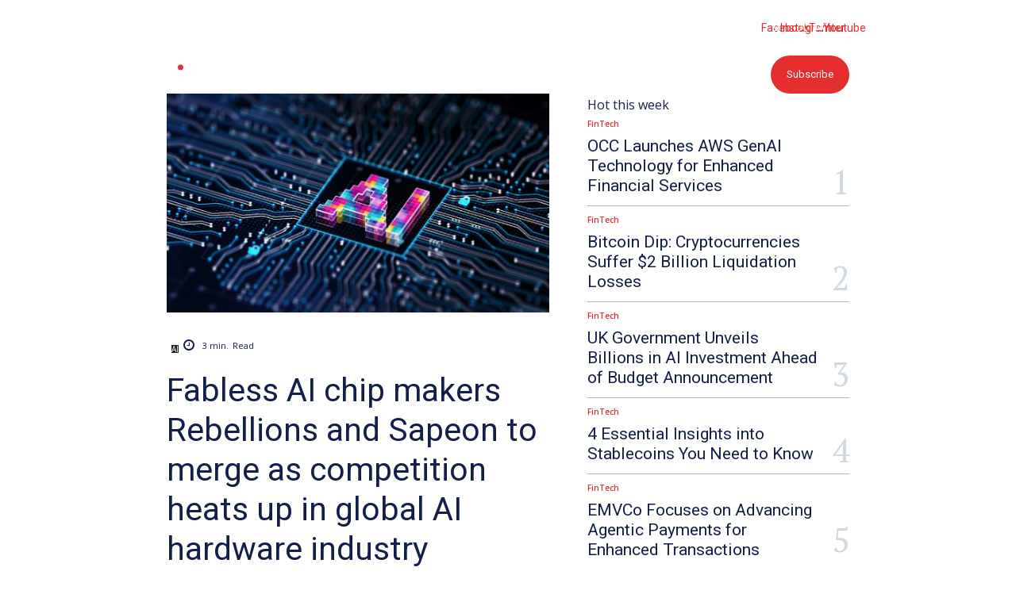

--- FILE ---
content_type: text/html; charset=utf-8
request_url: https://www.fintechinshorts.com/fabless-ai-chip-makers-rebellions-and-sapeon-to-merge-as-competition-heats-up-in-global-ai-hardware-industry/
body_size: 98777
content:

<!DOCTYPE html>
<html lang="en-US" data-amp-auto-lightbox-disable transformed="self;v=1" i-amphtml-layout="" i-amphtml-no-boilerplate=""> 
<head><meta charset="UTF-8"><meta name="viewport" content="width=device-width"><link rel="preconnect" href="https://cdn.ampproject.org"><style amp-runtime="" i-amphtml-version="012510081644000">html{overflow-x:hidden!important}html.i-amphtml-fie{height:100%!important;width:100%!important}html:not([amp4ads]),html:not([amp4ads]) body{height:auto!important}html:not([amp4ads]) body{margin:0!important}body{-webkit-text-size-adjust:100%;-moz-text-size-adjust:100%;-ms-text-size-adjust:100%;text-size-adjust:100%}html.i-amphtml-singledoc.i-amphtml-embedded{-ms-touch-action:pan-y pinch-zoom;touch-action:pan-y pinch-zoom}html.i-amphtml-fie>body,html.i-amphtml-singledoc>body{overflow:visible!important}html.i-amphtml-fie:not(.i-amphtml-inabox)>body,html.i-amphtml-singledoc:not(.i-amphtml-inabox)>body{position:relative!important}html.i-amphtml-ios-embed-legacy>body{overflow-x:hidden!important;overflow-y:auto!important;position:absolute!important}html.i-amphtml-ios-embed{overflow-y:auto!important;position:static}#i-amphtml-wrapper{overflow-x:hidden!important;overflow-y:auto!important;position:absolute!important;top:0!important;left:0!important;right:0!important;bottom:0!important;margin:0!important;display:block!important}html.i-amphtml-ios-embed.i-amphtml-ios-overscroll,html.i-amphtml-ios-embed.i-amphtml-ios-overscroll>#i-amphtml-wrapper{-webkit-overflow-scrolling:touch!important}#i-amphtml-wrapper>body{position:relative!important;border-top:1px solid transparent!important}#i-amphtml-wrapper+body{visibility:visible}#i-amphtml-wrapper+body .i-amphtml-lightbox-element,#i-amphtml-wrapper+body[i-amphtml-lightbox]{visibility:hidden}#i-amphtml-wrapper+body[i-amphtml-lightbox] .i-amphtml-lightbox-element{visibility:visible}#i-amphtml-wrapper.i-amphtml-scroll-disabled,.i-amphtml-scroll-disabled{overflow-x:hidden!important;overflow-y:hidden!important}amp-instagram{padding:54px 0px 0px!important;background-color:#fff}amp-iframe iframe{box-sizing:border-box!important}[amp-access][amp-access-hide]{display:none}[subscriptions-dialog],body:not(.i-amphtml-subs-ready) [subscriptions-action],body:not(.i-amphtml-subs-ready) [subscriptions-section]{display:none!important}amp-experiment,amp-live-list>[update]{display:none}amp-list[resizable-children]>.i-amphtml-loading-container.amp-hidden{display:none!important}amp-list [fetch-error],amp-list[load-more] [load-more-button],amp-list[load-more] [load-more-end],amp-list[load-more] [load-more-failed],amp-list[load-more] [load-more-loading]{display:none}amp-list[diffable] div[role=list]{display:block}amp-story-page,amp-story[standalone]{min-height:1px!important;display:block!important;height:100%!important;margin:0!important;padding:0!important;overflow:hidden!important;width:100%!important}amp-story[standalone]{background-color:#000!important;position:relative!important}amp-story-page{background-color:#757575}amp-story .amp-active>div,amp-story .i-amphtml-loader-background{display:none!important}amp-story-page:not(:first-of-type):not([distance]):not([active]){transform:translateY(1000vh)!important}amp-autocomplete{position:relative!important;display:inline-block!important}amp-autocomplete>input,amp-autocomplete>textarea{padding:0.5rem;border:1px solid rgba(0,0,0,.33)}.i-amphtml-autocomplete-results,amp-autocomplete>input,amp-autocomplete>textarea{font-size:1rem;line-height:1.5rem}[amp-fx^=fly-in]{visibility:hidden}amp-script[nodom],amp-script[sandboxed]{position:fixed!important;top:0!important;width:1px!important;height:1px!important;overflow:hidden!important;visibility:hidden}
/*# sourceURL=/css/ampdoc.css*/[hidden]{display:none!important}.i-amphtml-element{display:inline-block}.i-amphtml-blurry-placeholder{transition:opacity 0.3s cubic-bezier(0.0,0.0,0.2,1)!important;pointer-events:none}[layout=nodisplay]:not(.i-amphtml-element){display:none!important}.i-amphtml-layout-fixed,[layout=fixed][width][height]:not(.i-amphtml-layout-fixed){display:inline-block;position:relative}.i-amphtml-layout-responsive,[layout=responsive][width][height]:not(.i-amphtml-layout-responsive),[width][height][heights]:not([layout]):not(.i-amphtml-layout-responsive),[width][height][sizes]:not(img):not([layout]):not(.i-amphtml-layout-responsive){display:block;position:relative}.i-amphtml-layout-intrinsic,[layout=intrinsic][width][height]:not(.i-amphtml-layout-intrinsic){display:inline-block;position:relative;max-width:100%}.i-amphtml-layout-intrinsic .i-amphtml-sizer{max-width:100%}.i-amphtml-intrinsic-sizer{max-width:100%;display:block!important}.i-amphtml-layout-container,.i-amphtml-layout-fixed-height,[layout=container],[layout=fixed-height][height]:not(.i-amphtml-layout-fixed-height){display:block;position:relative}.i-amphtml-layout-fill,.i-amphtml-layout-fill.i-amphtml-notbuilt,[layout=fill]:not(.i-amphtml-layout-fill),body noscript>*{display:block;overflow:hidden!important;position:absolute;top:0;left:0;bottom:0;right:0}body noscript>*{position:absolute!important;width:100%;height:100%;z-index:2}body noscript{display:inline!important}.i-amphtml-layout-flex-item,[layout=flex-item]:not(.i-amphtml-layout-flex-item){display:block;position:relative;-ms-flex:1 1 auto;flex:1 1 auto}.i-amphtml-layout-fluid{position:relative}.i-amphtml-layout-size-defined{overflow:hidden!important}.i-amphtml-layout-awaiting-size{position:absolute!important;top:auto!important;bottom:auto!important}i-amphtml-sizer{display:block!important}@supports (aspect-ratio:1/1){i-amphtml-sizer.i-amphtml-disable-ar{display:none!important}}.i-amphtml-blurry-placeholder,.i-amphtml-fill-content{display:block;height:0;max-height:100%;max-width:100%;min-height:100%;min-width:100%;width:0;margin:auto}.i-amphtml-layout-size-defined .i-amphtml-fill-content{position:absolute;top:0;left:0;bottom:0;right:0}.i-amphtml-replaced-content,.i-amphtml-screen-reader{padding:0!important;border:none!important}.i-amphtml-screen-reader{position:fixed!important;top:0px!important;left:0px!important;width:4px!important;height:4px!important;opacity:0!important;overflow:hidden!important;margin:0!important;display:block!important;visibility:visible!important}.i-amphtml-screen-reader~.i-amphtml-screen-reader{left:8px!important}.i-amphtml-screen-reader~.i-amphtml-screen-reader~.i-amphtml-screen-reader{left:12px!important}.i-amphtml-screen-reader~.i-amphtml-screen-reader~.i-amphtml-screen-reader~.i-amphtml-screen-reader{left:16px!important}.i-amphtml-unresolved{position:relative;overflow:hidden!important}.i-amphtml-select-disabled{-webkit-user-select:none!important;-ms-user-select:none!important;user-select:none!important}.i-amphtml-notbuilt,[layout]:not(.i-amphtml-element),[width][height][heights]:not([layout]):not(.i-amphtml-element),[width][height][sizes]:not(img):not([layout]):not(.i-amphtml-element){position:relative;overflow:hidden!important;color:transparent!important}.i-amphtml-notbuilt:not(.i-amphtml-layout-container)>*,[layout]:not([layout=container]):not(.i-amphtml-element)>*,[width][height][heights]:not([layout]):not(.i-amphtml-element)>*,[width][height][sizes]:not([layout]):not(.i-amphtml-element)>*{display:none}amp-img:not(.i-amphtml-element)[i-amphtml-ssr]>img.i-amphtml-fill-content{display:block}.i-amphtml-notbuilt:not(.i-amphtml-layout-container),[layout]:not([layout=container]):not(.i-amphtml-element),[width][height][heights]:not([layout]):not(.i-amphtml-element),[width][height][sizes]:not(img):not([layout]):not(.i-amphtml-element){color:transparent!important;line-height:0!important}.i-amphtml-ghost{visibility:hidden!important}.i-amphtml-element>[placeholder],[layout]:not(.i-amphtml-element)>[placeholder],[width][height][heights]:not([layout]):not(.i-amphtml-element)>[placeholder],[width][height][sizes]:not([layout]):not(.i-amphtml-element)>[placeholder]{display:block;line-height:normal}.i-amphtml-element>[placeholder].amp-hidden,.i-amphtml-element>[placeholder].hidden{visibility:hidden}.i-amphtml-element:not(.amp-notsupported)>[fallback],.i-amphtml-layout-container>[placeholder].amp-hidden,.i-amphtml-layout-container>[placeholder].hidden{display:none}.i-amphtml-layout-size-defined>[fallback],.i-amphtml-layout-size-defined>[placeholder]{position:absolute!important;top:0!important;left:0!important;right:0!important;bottom:0!important;z-index:1}amp-img[i-amphtml-ssr]:not(.i-amphtml-element)>[placeholder]{z-index:auto}.i-amphtml-notbuilt>[placeholder]{display:block!important}.i-amphtml-hidden-by-media-query{display:none!important}.i-amphtml-element-error{background:red!important;color:#fff!important;position:relative!important}.i-amphtml-element-error:before{content:attr(error-message)}i-amp-scroll-container,i-amphtml-scroll-container{position:absolute;top:0;left:0;right:0;bottom:0;display:block}i-amp-scroll-container.amp-active,i-amphtml-scroll-container.amp-active{overflow:auto;-webkit-overflow-scrolling:touch}.i-amphtml-loading-container{display:block!important;pointer-events:none;z-index:1}.i-amphtml-notbuilt>.i-amphtml-loading-container{display:block!important}.i-amphtml-loading-container.amp-hidden{visibility:hidden}.i-amphtml-element>[overflow]{cursor:pointer;position:relative;z-index:2;visibility:hidden;display:initial;line-height:normal}.i-amphtml-layout-size-defined>[overflow]{position:absolute}.i-amphtml-element>[overflow].amp-visible{visibility:visible}template{display:none!important}.amp-border-box,.amp-border-box *,.amp-border-box :after,.amp-border-box :before{box-sizing:border-box}amp-pixel{display:none!important}amp-analytics,amp-auto-ads,amp-story-auto-ads{position:fixed!important;top:0!important;width:1px!important;height:1px!important;overflow:hidden!important;visibility:hidden}amp-story{visibility:hidden!important}html.i-amphtml-fie>amp-analytics{position:initial!important}[visible-when-invalid]:not(.visible),form [submit-error],form [submit-success],form [submitting]{display:none}amp-accordion{display:block!important}@media (min-width:1px){:where(amp-accordion>section)>:first-child{margin:0;background-color:#efefef;padding-right:20px;border:1px solid #dfdfdf}:where(amp-accordion>section)>:last-child{margin:0}}amp-accordion>section{float:none!important}amp-accordion>section>*{float:none!important;display:block!important;overflow:hidden!important;position:relative!important}amp-accordion,amp-accordion>section{margin:0}amp-accordion:not(.i-amphtml-built)>section>:last-child{display:none!important}amp-accordion:not(.i-amphtml-built)>section[expanded]>:last-child{display:block!important}
/*# sourceURL=/css/ampshared.css*/</style><meta name="google-site-verification" content="nyP195KxrugITBrO9o9CfDlzqniJhbRi_Rw5R3hiKWE"><meta name="yandex-verification" content="fb5aa7ce21b47fdc"><meta name="msvalidate.01" content="nyP195KxrugITBrO9o9CfDlzqniJhbRi_Rw5R3hiKWE"><meta name="article:publisher" content="https://www.facebook.com/FinTech1nShorts"><meta name="twitter:site" content="@fintechinshorts"><meta name="twitter:creator" content="@fintechinshorts"><meta name="description" content="Discover the latest fintech news with Fintech Inshorts, Explore banking trends, financial innovation. expert analyses, blogs and fintech advancements. "><meta name="keywords" content="FintechInshorts,news,online,bank,banking,technology,finance,financial,fin,tech,fintech,IT,breaking,latest,retail,transaction,trade,execution,headlines,blockchain,digital,investment,mobile,business,challenger,payments,regtech,insurtech,services"><meta name="author" content="FinTechInShorts"><meta name="keywords" content="fintech news,what is fintech ,it news ,fin tech ,finex credit union ,financial technology ,fintech ,
fis jobs ,financial technology partners ,finance current events ,banking technology ,tfs plays ,
fintech company ,news finances ,fintechs ,fintech industry ,finextra ,fintech startup ,edgeverve ,fin-tech ,
fintech ltd ,news financial ,finance magnates ,weekly news summary ,best fintech companies ,latest financial news ,
today finance news ,xtra.vision ,todays finance news ,fiserv dublin ,us bank gresham ,tech industry news ,
financial tech company ,latest finance news ,what is a fintech company ,ul everclean ,sca technologies ,tink download ,
, breaking news, evo international ,recent technology ,best finance news apps ,weeklys, ,news banks ,bank of america gresham ,
bank technology news ,american standard everclean ,fin png ,what is fin tech ,world weekly news ,key bank gresham ,
recent financial news ,finteck ,chase bank gresham ,burton wallet ,weekly news summaries ,technology news apps ,
jpmorgan chase bank chicago il ,finntech ,news finance ,finance technology ,fintech apps ,citywire usa ,financial technology companies ,
barclays mastercard reviews ,bbva swift code ,latest it news ,news.financial ,weekly news magazine ,technology current event articles ,
barclaycard customer service usa ,robot piggy banks ,fintch ,live financial news ,finance articles today ,best fintech stocks ,top story weekly ,saint denis bank ,news weekly ,tech finance ,world news weekly ,world finance news ,western union cambridge ,finance and technology ,lloyds bank swift code ,daily xtra ,current events in finance ,rbc swift code ,us bank new berlin ,finanacial technology ,fitbit google finance ,burton channel system ,top fintech startups ,fintech weekly ,fintech logo ,extra tv logo ,banking news today ,financial analysis jobs ,finance news articles ,fintech definition ,fintech stock ,fintech jobs ,fintech startups ,fintech ppp ,fintech etf ,fintech atlanta ,fintech apps ,fintech acquisition ,fintech aarpfoundation.org ,fintech alcohol ,fintech aarp ,fintech austin ,fintech americas ,fintech breakthrough awards ,fintech banks ,fintech bootcamp ,fintech boston "><meta name="robots" content="max-image-preview:large"><meta name="generator" content="WordPress 6.8.3"><meta name="generator" content="Site Kit by Google 1.163.0"><meta name="google-adsense-platform-account" content="ca-host-pub-2644536267352236"><meta name="google-adsense-platform-domain" content="sitekit.withgoogle.com"><meta property="og:type" content="article"><meta property="og:title" content="Fabless AI chip makers Rebellions and Sapeon to merge as competition heats up in global AI hardware industry"><meta property="og:description" content="South Korea’s fabless AI chip industry saw a slew of fundraising events over the last couple of years as demand for hardware to power AI applications skyrocketed, and it seems the space is already consolidating. Two of the country’s prominent fabless AI chip startups, Rebellions and Sapeon, have agreed to merge, the companies said on [&amp;hellip;]"><meta property="og:image" content="https://www.fintechinshorts.com/wp-content/uploads/2024/06/wp-header-logo-8.png"><meta name="generator" content="AMP Plugin v2.5.5; mode=standard"><meta name="msapplication-TileImage" content="https://www.fintechinshorts.com/wp-content/uploads/2025/10/cropped-apple-touch-icon-270x270.png"><link rel="preconnect" href="https://fonts.gstatic.com/" crossorigin=""><link rel="dns-prefetch" href="//fonts.googleapis.com"><link rel="dns-prefetch" href="//www.googletagmanager.com"><link rel="preload" href="https://www.fintechinshorts.com/wp-content/themes/Newspaper/images/icons/newspaper.eot?24#iefix" as="font" crossorigin=""><link rel="preload" href="https://www.fintechinshorts.com/wp-content/plugins/td-composer/td-multi-purpose/images/icons/multipurpose.eot?2#iefix" as="font" crossorigin=""><link rel="preload" href="https://www.fintechinshorts.com/wp-content/plugins/td-composer/assets/fonts/font-awesome/fontawesome-webfont.eot#iefix&amp;v=4.7.0" as="font" crossorigin=""><link rel="preload" href="https://www.fintechinshorts.com/wp-content/plugins/td-composer/legacy/Newspaper/assets/images/icons/newspaper-icons.eot?1#iefix" as="font" crossorigin=""><link rel="preconnect" href="https://fonts.gstatic.com" crossorigin=""><link rel="dns-prefetch" href="https://fonts.gstatic.com"><script async="" src="https://cdn.ampproject.org/v0.mjs" type="module" crossorigin="anonymous"></script><script async nomodule src="https://cdn.ampproject.org/v0.js" crossorigin="anonymous"></script><script src="https://cdn.ampproject.org/v0/amp-analytics-0.1.mjs" async="" custom-element="amp-analytics" type="module" crossorigin="anonymous"></script><script async nomodule src="https://cdn.ampproject.org/v0/amp-analytics-0.1.js" crossorigin="anonymous" custom-element="amp-analytics"></script><script src="https://cdn.ampproject.org/v0/amp-auto-ads-0.1.mjs" async="" custom-element="amp-auto-ads" type="module" crossorigin="anonymous"></script><script async nomodule src="https://cdn.ampproject.org/v0/amp-auto-ads-0.1.js" crossorigin="anonymous" custom-element="amp-auto-ads"></script><script src="https://cdn.ampproject.org/v0/amp-form-0.1.mjs" async="" custom-element="amp-form" type="module" crossorigin="anonymous"></script><script async nomodule src="https://cdn.ampproject.org/v0/amp-form-0.1.js" crossorigin="anonymous" custom-element="amp-form"></script><script src="https://cdn.ampproject.org/v0/amp-mustache-0.2.mjs" async="" custom-template="amp-mustache" type="module" crossorigin="anonymous"></script><script async nomodule src="https://cdn.ampproject.org/v0/amp-mustache-0.2.js" crossorigin="anonymous" custom-template="amp-mustache"></script><link rel="icon" type="image/png" href="https://www.fintechinshorts.com/wp-content/uploads/2025/10/cropped-apple-touch-icon.png"><link rel="icon" href="https://www.fintechinshorts.com/wp-content/uploads/2025/10/cropped-apple-touch-icon-32x32.png" sizes="32x32"><link rel="icon" href="https://www.fintechinshorts.com/wp-content/uploads/2025/10/cropped-apple-touch-icon-192x192.png" sizes="192x192"><link crossorigin="anonymous" rel="stylesheet" id="google-fonts-style-css" href="https://fonts.googleapis.com/css?family=Barlow%3A400%7COpen+Sans%3A400%2C600%2C700%7CRoboto%3A400%2C600%2C700%7CPoppins%3A500%2C700%2C400%2C600%2C300%2C800%7CRoboto+Condensed%3A500%2C400%2C300%2C600%7CPT+Serif%3A700%2C400&amp;display=swap&amp;ver=12.7.3" type="text/css" media="all"><style amp-custom="" data-px-verified-tag>amp-img:is([sizes="auto" i], [sizes^="auto," i]){contain-intrinsic-size:3000px 1500px}amp-img.amp-wp-enforced-sizes{object-fit:contain}.amp-wp-default-form-message>p{margin:1em 0;padding:.5em}.amp-wp-default-form-message[submit-success]>p.amp-wp-form-redirecting,.amp-wp-default-form-message[submitting]>p{font-style:italic}.amp-wp-default-form-message[submit-success]>p:not(.amp-wp-form-redirecting){background-color:#90ee90;border:1px solid green;color:#000}.amp-wp-default-form-message[submit-error]>p{background-color:#ffb6c1;border:1px solid red;color:#000}.amp-wp-default-form-message[submit-success]>p:empty{display:none}amp-img img,amp-img noscript{image-rendering:inherit;object-fit:inherit;object-position:inherit}:where(.wp-block-button__link){border-radius:9999px;box-shadow:none;padding:calc(.667em + 2px) calc(1.333em + 2px);text-decoration:none}:root :where(.wp-block-button .wp-block-button__link.is-style-outline),:root :where(.wp-block-button.is-style-outline>.wp-block-button__link){border:2px solid;padding:.667em 1.333em}:root :where(.wp-block-button .wp-block-button__link.is-style-outline:not(.has-text-color)),:root :where(.wp-block-button.is-style-outline>.wp-block-button__link:not(.has-text-color)){color:currentColor}:root :where(.wp-block-button .wp-block-button__link.is-style-outline:not(.has-background)),:root :where(.wp-block-button.is-style-outline>.wp-block-button__link:not(.has-background)){background-color:initial;background-image:none}:where(.wp-block-columns){margin-bottom:1.75em}:where(.wp-block-columns.has-background){padding:1.25em 2.375em}:where(.wp-block-post-comments input[type=submit]){border:none}:where(.wp-block-cover-image:not(.has-text-color)),:where(.wp-block-cover:not(.has-text-color)){color:#fff}:where(.wp-block-cover-image.is-light:not(.has-text-color)),:where(.wp-block-cover.is-light:not(.has-text-color)){color:#000}:root :where(.wp-block-cover h1:not(.has-text-color)),:root :where(.wp-block-cover h2:not(.has-text-color)),:root :where(.wp-block-cover h3:not(.has-text-color)),:root :where(.wp-block-cover h4:not(.has-text-color)),:root :where(.wp-block-cover h5:not(.has-text-color)),:root :where(.wp-block-cover h6:not(.has-text-color)),:root :where(.wp-block-cover p:not(.has-text-color)){color:inherit}:where(.wp-block-file){margin-bottom:1.5em}:where(.wp-block-file__button){border-radius:2em;display:inline-block;padding:.5em 1em}:where(.wp-block-file__button):is(a):active,:where(.wp-block-file__button):is(a):focus,:where(.wp-block-file__button):is(a):hover,:where(.wp-block-file__button):is(a):visited{box-shadow:none;color:#fff;opacity:.85;text-decoration:none}:where(.wp-block-group.wp-block-group-is-layout-constrained){position:relative}@keyframes show-content-image{0%{visibility:hidden}99%{visibility:hidden}to{visibility:visible}}@keyframes turn-on-visibility{0%{opacity:0}to{opacity:1}}@keyframes turn-off-visibility{0%{opacity:1;visibility:visible}99%{opacity:0;visibility:visible}to{opacity:0;visibility:hidden}}@keyframes lightbox-zoom-in{0%{transform:translate(calc(( -100vw + var(--wp--lightbox-scrollbar-width) ) / 2 + var(--wp--lightbox-initial-left-position)),calc(-50vh + var(--wp--lightbox-initial-top-position))) scale(var(--wp--lightbox-scale))}to{transform:translate(-50%,-50%) scale(1)}}@keyframes lightbox-zoom-out{0%{transform:translate(-50%,-50%) scale(1);visibility:visible}99%{visibility:visible}to{transform:translate(calc(( -100vw + var(--wp--lightbox-scrollbar-width) ) / 2 + var(--wp--lightbox-initial-left-position)),calc(-50vh + var(--wp--lightbox-initial-top-position))) scale(var(--wp--lightbox-scale));visibility:hidden}}:where(.wp-block-latest-comments:not([data-amp-original-style*=line-height] .wp-block-latest-comments__comment)){line-height:1.1}:where(.wp-block-latest-comments:not([data-amp-original-style*=line-height] .wp-block-latest-comments__comment-excerpt p)){line-height:1.8}:root :where(.wp-block-latest-posts.is-grid){padding:0}:root :where(.wp-block-latest-posts.wp-block-latest-posts__list){padding-left:0}ul{box-sizing:border-box}:root :where(.wp-block-list.has-background){padding:1.25em 2.375em}:where(.wp-block-navigation.has-background .wp-block-navigation-item a:not(.wp-element-button)),:where(.wp-block-navigation.has-background .wp-block-navigation-submenu a:not(.wp-element-button)){padding:.5em 1em}:where(.wp-block-navigation .wp-block-navigation__submenu-container .wp-block-navigation-item a:not(.wp-element-button)),:where(.wp-block-navigation .wp-block-navigation__submenu-container .wp-block-navigation-submenu a:not(.wp-element-button)),:where(.wp-block-navigation .wp-block-navigation__submenu-container .wp-block-navigation-submenu button.wp-block-navigation-item__content),:where(.wp-block-navigation .wp-block-navigation__submenu-container .wp-block-pages-list__item button.wp-block-navigation-item__content){padding:.5em 1em}@keyframes overlay-menu__fade-in-animation{0%{opacity:0;transform:translateY(.5em)}to{opacity:1;transform:translateY(0)}}:root :where(p.has-background){padding:1.25em 2.375em}:where(p.has-text-color:not(.has-link-color)) a{color:inherit}:where(.wp-block-post-comments-form) input:not([type=submit]){border:1px solid #949494;font-family:inherit;font-size:1em}:where(.wp-block-post-comments-form) input:where(:not([type=submit]):not([type=checkbox])){padding:calc(.667em + 2px)}:where(.wp-block-post-excerpt){box-sizing:border-box;margin-bottom:var(--wp--style--block-gap);margin-top:var(--wp--style--block-gap)}:where(.wp-block-preformatted.has-background){padding:1.25em 2.375em}:where(.wp-block-search__button){border:1px solid #ccc;padding:6px 10px}:where(.wp-block-search__input){font-family:inherit;font-size:inherit;font-style:inherit;font-weight:inherit;letter-spacing:inherit;line-height:inherit;text-transform:inherit}:where(.wp-block-search__button-inside .wp-block-search__inside-wrapper){border:1px solid #949494;box-sizing:border-box;padding:4px}:where(.wp-block-search__button-inside .wp-block-search__inside-wrapper) :where(.wp-block-search__button){padding:4px 8px}:root :where(.wp-block-separator.is-style-dots){height:auto;line-height:1;text-align:center}:root :where(.wp-block-separator.is-style-dots):before{color:currentColor;content:"···";font-family:serif;font-size:1.5em;letter-spacing:2em;padding-left:2em}:root :where(.wp-block-site-logo.is-style-rounded){border-radius:9999px}:root :where(.wp-block-social-links .wp-social-link a){padding:.25em}:root :where(.wp-block-social-links.is-style-logos-only .wp-social-link a){padding:0}:root :where(.wp-block-social-links.is-style-pill-shape .wp-social-link a){padding-left:.6666666667em;padding-right:.6666666667em}:root :where(.wp-block-tag-cloud.is-style-outline){display:flex;flex-wrap:wrap;gap:1ch}:root :where(.wp-block-tag-cloud.is-style-outline a){border:1px solid;margin-right:0;padding:1ch 2ch}:root :where(.wp-block-tag-cloud.is-style-outline a):not(#_#_#_#_#_#_#_#_){font-size:unset;text-decoration:none}:root :where(.wp-block-table-of-contents){box-sizing:border-box}:where(.wp-block-term-description){box-sizing:border-box;margin-bottom:var(--wp--style--block-gap);margin-top:var(--wp--style--block-gap)}:where(pre.wp-block-verse){font-family:inherit}:root{--wp--preset--font-size--normal:16px;--wp--preset--font-size--huge:42px}html :where(.has-border-color){border-style:solid}html :where([data-amp-original-style*=border-top-color]){border-top-style:solid}html :where([data-amp-original-style*=border-right-color]){border-right-style:solid}html :where([data-amp-original-style*=border-bottom-color]){border-bottom-style:solid}html :where([data-amp-original-style*=border-left-color]){border-left-style:solid}html :where([data-amp-original-style*=border-width]){border-style:solid}html :where([data-amp-original-style*=border-top-width]){border-top-style:solid}html :where([data-amp-original-style*=border-right-width]){border-right-style:solid}html :where([data-amp-original-style*=border-bottom-width]){border-bottom-style:solid}html :where([data-amp-original-style*=border-left-width]){border-left-style:solid}html :where(amp-img[class*=wp-image-]),html :where(amp-anim[class*=wp-image-]){height:auto;max-width:100%}:where(figure){margin:0 0 1em}html :where(.is-position-sticky){--wp-admin--admin-bar--position-offset:var(--wp-admin--admin-bar--height,0px)}@media screen and (max-width:600px){html :where(.is-position-sticky){--wp-admin--admin-bar--position-offset:0px}}:root{--wp--preset--aspect-ratio--square:1;--wp--preset--aspect-ratio--4-3:4/3;--wp--preset--aspect-ratio--3-4:3/4;--wp--preset--aspect-ratio--3-2:3/2;--wp--preset--aspect-ratio--2-3:2/3;--wp--preset--aspect-ratio--16-9:16/9;--wp--preset--aspect-ratio--9-16:9/16;--wp--preset--color--black:#000;--wp--preset--color--cyan-bluish-gray:#abb8c3;--wp--preset--color--white:#fff;--wp--preset--color--pale-pink:#f78da7;--wp--preset--color--vivid-red:#cf2e2e;--wp--preset--color--luminous-vivid-orange:#ff6900;--wp--preset--color--luminous-vivid-amber:#fcb900;--wp--preset--color--light-green-cyan:#7bdcb5;--wp--preset--color--vivid-green-cyan:#00d084;--wp--preset--color--pale-cyan-blue:#8ed1fc;--wp--preset--color--vivid-cyan-blue:#0693e3;--wp--preset--color--vivid-purple:#9b51e0;--wp--preset--gradient--vivid-cyan-blue-to-vivid-purple:linear-gradient(135deg,rgba(6,147,227,1) 0%,#9b51e0 100%);--wp--preset--gradient--light-green-cyan-to-vivid-green-cyan:linear-gradient(135deg,#7adcb4 0%,#00d082 100%);--wp--preset--gradient--luminous-vivid-amber-to-luminous-vivid-orange:linear-gradient(135deg,rgba(252,185,0,1) 0%,rgba(255,105,0,1) 100%);--wp--preset--gradient--luminous-vivid-orange-to-vivid-red:linear-gradient(135deg,rgba(255,105,0,1) 0%,#cf2e2e 100%);--wp--preset--gradient--very-light-gray-to-cyan-bluish-gray:linear-gradient(135deg,#eee 0%,#a9b8c3 100%);--wp--preset--gradient--cool-to-warm-spectrum:linear-gradient(135deg,#4aeadc 0%,#9778d1 20%,#cf2aba 40%,#ee2c82 60%,#fb6962 80%,#fef84c 100%);--wp--preset--gradient--blush-light-purple:linear-gradient(135deg,#ffceec 0%,#9896f0 100%);--wp--preset--gradient--blush-bordeaux:linear-gradient(135deg,#fecda5 0%,#fe2d2d 50%,#6b003e 100%);--wp--preset--gradient--luminous-dusk:linear-gradient(135deg,#ffcb70 0%,#c751c0 50%,#4158d0 100%);--wp--preset--gradient--pale-ocean:linear-gradient(135deg,#fff5cb 0%,#b6e3d4 50%,#33a7b5 100%);--wp--preset--gradient--electric-grass:linear-gradient(135deg,#caf880 0%,#71ce7e 100%);--wp--preset--gradient--midnight:linear-gradient(135deg,#020381 0%,#2874fc 100%);--wp--preset--font-size--small:11px;--wp--preset--font-size--medium:20px;--wp--preset--font-size--large:32px;--wp--preset--font-size--x-large:42px;--wp--preset--font-size--regular:15px;--wp--preset--font-size--larger:50px;--wp--preset--spacing--20:.44rem;--wp--preset--spacing--30:.67rem;--wp--preset--spacing--40:1rem;--wp--preset--spacing--50:1.5rem;--wp--preset--spacing--60:2.25rem;--wp--preset--spacing--70:3.38rem;--wp--preset--spacing--80:5.06rem;--wp--preset--shadow--natural:6px 6px 9px rgba(0,0,0,.2);--wp--preset--shadow--deep:12px 12px 50px rgba(0,0,0,.4);--wp--preset--shadow--sharp:6px 6px 0px rgba(0,0,0,.2);--wp--preset--shadow--outlined:6px 6px 0px -3px rgba(255,255,255,1),6px 6px rgba(0,0,0,1);--wp--preset--shadow--crisp:6px 6px 0px rgba(0,0,0,1)}:where(.is-layout-flex){gap:.5em}:where(.is-layout-grid){gap:.5em}:where(.wp-block-columns.is-layout-flex){gap:2em}:where(.wp-block-columns.is-layout-grid){gap:2em}:where(.wp-block-post-template.is-layout-flex){gap:1.25em}:where(.wp-block-post-template.is-layout-grid){gap:1.25em}:where(.wp-block-post-template.is-layout-flex){gap:1.25em}:where(.wp-block-post-template.is-layout-grid){gap:1.25em}:where(.wp-block-columns.is-layout-flex){gap:2em}:where(.wp-block-columns.is-layout-grid){gap:2em}:root :where(.wp-block-pullquote){font-size:1.5em;line-height:1.6}[class*=" tdn-icon-"]:before,[class*=" tdn-icons"]:before,[class^=tdn-icon-]:before,[class^=tdn-icons]:before{speak:none;font-style:normal;font-weight:normal;font-variant:normal;text-transform:none;line-height:1;text-align:center;-webkit-font-smoothing:antialiased;-moz-osx-font-smoothing:grayscale}[class*=" tdn-icon-"]:before:not(#_#_#_#_#_#_#_#_),[class*=" tdn-icons"]:before:not(#_#_#_#_#_#_#_#_),[class^=tdn-icon-]:before:not(#_#_#_#_#_#_#_#_),[class^=tdn-icons]:before:not(#_#_#_#_#_#_#_#_){font-family:"multipurpose"}[class*=tdn-icon-]{line-height:1;text-align:center;display:inline-block}[class*=tdn-icons]{line-height:1;text-align:center;display:inline-block;cursor:default}.tdm-title{font-size:36px;line-height:47px;font-weight:400;margin-top:10px;margin-bottom:26px;color:#111;-webkit-transition:all .2s ease;transition:all .2s ease}@media (max-width:767px){.tdm-title{font-size:35px;line-height:39px}}.tds-title .tdm-title{display:inline-block}.tdm-title-sm{margin-bottom:7px;font-size:23px;line-height:33px;font-weight:500}.tdm-title-md{font-size:28px;line-height:36px;font-weight:400}@media (min-width:1019px) and (max-width:1140px){.tdm-title-md{font-size:26px;line-height:32px}}@media (min-width:768px) and (max-width:1018px){.tdm-title-md{font-size:24px;line-height:30px}}.tdm-content-horiz-center .tdm-title-line{margin-left:auto;margin-right:auto}.tdm-descr{font-family:var(--td_default_google_font_1,"Open Sans","Open Sans Regular",sans-serif);font-size:16px;line-height:28px;color:#666;margin-bottom:30px}@media (max-width:1018px){.tdm-descr{font-size:15px;line-height:24px}}@media (min-width:768px) and (max-width:1018px){.tdm-descr{margin-bottom:25px}}@media (max-width:767px){.tdm-descr{margin-bottom:20px}}.tds-title2 .tdm-title:not(#_#_#_#_#_#_#_){margin-bottom:0}.tds-title2 .tdm-title-line{display:table;position:relative;-webkit-transition:all .2s ease;transition:all .2s ease}.tds-title2 .tdm-title-line:after{content:"";width:100%;position:absolute;background-color:var(--td_theme_color,#4db2ec);top:0;left:0;margin:auto;-webkit-transition:all .2s ease;transition:all .2s ease}.tdm-btn{display:inline-block;font-family:var(--td_default_google_font_2,"Roboto",sans-serif);text-align:center;position:relative}.tdm-btn:not(#_#_#_#_#_#_#_){pointer-events:auto}.tdm-btn .tdm-btn-text{vertical-align:middle;-webkit-transition:all .3s;transition:all .3s}.tdm-btn .tdm-btn-text:not(#_#_#_#_#_#_#_){pointer-events:none}.tdm-btn .tdm-btn-icon{pointer-events:none;vertical-align:middle;line-height:1;-webkit-transition:all .3s;transition:all .3s}.tdm-btn .tdm-btn-icon:first-child{margin-right:14px}.tdm-btn .tdm-btn-icon:last-child{margin-left:14px}.tdm-btn .tdm-btn-icon-svg{display:-webkit-inline-box;display:-ms-inline-flexbox;display:inline-flex;-webkit-box-align:center;-ms-flex-align:center;align-items:center;-webkit-box-pack:center;-ms-flex-pack:center;justify-content:center}.tdm-btn .tdm-btn-icon-svg svg{height:auto;-webkit-transition:all .3s;transition:all .3s}.tdm-btn-sm{font-size:13px;line-height:29px;height:31px;padding:0 16px}.tdm-btn-sm svg{width:13px}.tdm-btn-lg{font-size:15px;font-weight:500;line-height:52px;height:55px;padding:0 36px}.tdm-btn-lg svg{width:15px}@media (min-width:768px) and (max-width:1018px){.tdm-btn-lg{line-height:52px;height:52px;padding:0 34px}}@media (max-width:767px){.tdm-btn-lg{font-size:14px;line-height:50px;height:50px;padding:0 30px}.tdm-btn-lg svg{width:14px}}.tds-button1{background-color:var(--td_theme_color,#4db2ec);color:#fff;-webkit-transition:all .3s ease;transition:all .3s ease;transform:translateZ(0);-webkit-transform:translateZ(0);-moz-transform:translateZ(0);-ms-transform:translateZ(0);-o-transform:translateZ(0)}.tds-button1 svg,.tds-button1 svg *{fill:#fff}.tds-button1:before{content:"";background-color:#222;width:100%;height:100%;left:0;top:0;position:absolute;z-index:-1;opacity:0;-webkit-transition:opacity .3s ease;transition:opacity .3s ease}.tds-button1:hover:before{opacity:1}.tds-button5{min-width:0;height:auto;padding:0;-webkit-transition:all .3s ease;transition:all .3s ease;text-align:left}.tds-button5:not(#_#_#_#_#_#_#_){line-height:initial}.tds-button5 .tdm-btn-text,.tds-button5 i{color:#000}.tds-button5 svg,.tds-button5 svg *{fill:#000}.tds-button5:hover .tdm-btn-text,.tds-button5:hover i{color:var(--td_theme_color,#4db2ec)}.tds-button5:hover svg,.tds-button5:hover svg *{fill:var(--td_theme_color,#4db2ec)}.tdm-inline-block{display:inline-block}.tdm-content-horiz-center{margin-right:auto;margin-left:auto}.tdm-content-horiz-center:not(#_#_#_#_#_#_#_){text-align:center}@font-face{font-family:"multipurpose";src:url("https://www.fintechinshorts.com/wp-content/plugins/td-composer/td-multi-purpose/images/icons/multipurpose.eot?2");src:url("https://www.fintechinshorts.com/wp-content/plugins/td-composer/td-multi-purpose/images/icons/multipurpose.eot?2#iefix") format("embedded-opentype"),url("https://www.fintechinshorts.com/wp-content/plugins/td-composer/td-multi-purpose/images/icons/multipurpose.woff?2") format("woff"),url("https://www.fintechinshorts.com/wp-content/plugins/td-composer/td-multi-purpose/images/icons/multipurpose.ttf?2") format("truetype"),url("https://www.fintechinshorts.com/wp-content/plugins/td-composer/td-multi-purpose/images/icons/multipurpose.svg?2#wpion") format("svg");font-weight:normal;font-style:normal}[class*=" tdm-icon-"]:before,[class*=" tdm-icons"]:before,[class^=tdm-icon-]:before,[class^=tdm-icons]:before{speak:none;font-style:normal;font-weight:normal;font-variant:normal;text-transform:none;line-height:1;text-align:center;-webkit-font-smoothing:antialiased;-moz-osx-font-smoothing:grayscale}[class*=" tdm-icon-"]:before:not(#_#_#_#_#_#_#_#_),[class*=" tdm-icons"]:before:not(#_#_#_#_#_#_#_#_),[class^=tdm-icon-]:before:not(#_#_#_#_#_#_#_#_),[class^=tdm-icons]:before:not(#_#_#_#_#_#_#_#_){font-family:"multipurpose"}[class*=tdm-icon-]{line-height:1;text-align:center;display:inline-block}[class*=tdm-icons]{line-height:1;text-align:center;display:inline-block;cursor:default}@-webkit-keyframes tds-s-content-spinner{0%{-webkit-transform:rotate(0);transform:rotate(0)}100%{-webkit-transform:rotate(360deg);transform:rotate(360deg)}}@keyframes tds-s-content-spinner{0%{-webkit-transform:rotate(0);transform:rotate(0)}100%{-webkit-transform:rotate(360deg);transform:rotate(360deg)}}.tds-s-content{position:relative;min-height:50px}.tds-s-content:before,.tds-s-content:after{content:"";position:absolute;opacity:0;transition:opacity .2s ease-in-out;pointer-events:none}.tds-s-content:before{top:0;left:0;width:calc(100% + 6px);height:calc(100% + 6px);background-color:rgba(255,255,255,.8);z-index:1}.tds-s-content:after{top:50%;left:50%;transform:translate(-50%,-50%);margin-top:-23px;margin-left:-23px;width:40px;height:40px;border:3px solid #888;border-left-color:transparent;border-right-color:transparent;border-radius:50%;-webkit-animation:tds-s-content-spinner 1s infinite ease-out;animation:tds-s-content-spinner 1s infinite ease-out;z-index:2}.tds-s-content-sm:after{margin-top:-14px;margin-left:-14px;width:24px;height:24px;border-width:2px}@font-face{font-family:"FontAwesome";src:url("https://www.fintechinshorts.com/wp-content/plugins/td-composer/assets/fonts/font-awesome/fontawesome-webfont.eot?v=4.7.0");src:url("https://www.fintechinshorts.com/wp-content/plugins/td-composer/assets/fonts/font-awesome/fontawesome-webfont.eot#iefix&v=4.7.0") format("embedded-opentype"),url("https://www.fintechinshorts.com/wp-content/plugins/td-composer/assets/fonts/font-awesome/fontawesome-webfont.woff2?v=4.7.0") format("woff2"),url("https://www.fintechinshorts.com/wp-content/plugins/td-composer/assets/fonts/font-awesome/fontawesome-webfont.woff?v=4.7.0") format("woff"),url("https://www.fintechinshorts.com/wp-content/plugins/td-composer/assets/fonts/font-awesome/fontawesome-webfont.ttf?v=4.7.0") format("truetype"),url("https://www.fintechinshorts.com/wp-content/plugins/td-composer/assets/fonts/font-awesome/fontawesome-webfont.svg?v=4.7.0#fontawesomeregular") format("svg");font-weight:normal;font-style:normal;font-display:swap}.tdc-font-fa{display:inline-block;font:normal normal normal 14px/1 FontAwesome;font-size:inherit;text-rendering:auto;-webkit-font-smoothing:antialiased;-moz-osx-font-smoothing:grayscale}@-webkit-keyframes fa-spin{0%{-webkit-transform:rotate(0deg);transform:rotate(0deg)}100%{-webkit-transform:rotate(359deg);transform:rotate(359deg)}}@keyframes fa-spin{0%{-webkit-transform:rotate(0deg);transform:rotate(0deg)}100%{-webkit-transform:rotate(359deg);transform:rotate(359deg)}}.tdc-font-fa-clock-o:before{content:""}.tdc-font-fa-angle-down:before{content:""}:root{--td_theme_color:#4db2ec;--td_grid_border_color:#ededed;--td_black:#222;--td_text_color:#111;--td_default_google_font_1:"Open Sans","Open Sans Regular",sans-serif;--td_default_google_font_2:"Roboto",sans-serif}html{font-family:sans-serif;-ms-text-size-adjust:100%;-webkit-text-size-adjust:100%}body{margin:0}article{display:block}[hidden],template{display:none}a{background-color:transparent}a:active,a:hover{outline:0}small{font-size:80%}amp-img{border:0}svg:not(:root){overflow:hidden}button,input{color:inherit;font:inherit;margin:0}button{overflow:visible}button{text-transform:none}button,html input[type="button"],input[type="reset"],input[type="submit"]{-webkit-appearance:button;cursor:pointer}button[disabled],html input[disabled]{cursor:default}button::-moz-focus-inner,input::-moz-focus-inner{border:0;padding:0}input{line-height:normal}input[type="checkbox"],input[type="radio"]{box-sizing:border-box;padding:0}input[type="number"]::-webkit-inner-spin-button,input[type="number"]::-webkit-outer-spin-button{height:auto}input[type="search"]{-webkit-appearance:textfield;-moz-box-sizing:content-box;-webkit-box-sizing:content-box;box-sizing:content-box}input[type="search"]::-webkit-search-cancel-button,input[type="search"]::-webkit-search-decoration{-webkit-appearance:none}*{-webkit-box-sizing:border-box;-moz-box-sizing:border-box;box-sizing:border-box}*:before,*:after{-webkit-box-sizing:border-box;-moz-box-sizing:border-box;box-sizing:border-box}amp-img{max-width:100%;height:auto}.td-main-content-wrap{background-color:#fff}.td-page-meta{display:none}.tdc-row{width:1068px;margin-right:auto;margin-left:auto}.tdc-row:before,.tdc-row:after{display:table;content:"";line-height:0}.tdc-row:after{clear:both}.tdc-row[class*="stretch_row"] > .td-pb-row > .td-element-style:not(#_#_#_#_#_#_#_){width:100vw;left:50%;transform:translateX(-50%)}@media (max-width: 767px){.td-pb-row > .td-element-style:not(#_#_#_#_#_#_#_){width:100vw;left:50%;transform:translateX(-50%)}}.tdc-row.stretch_row_1400{max-width:1440px}.tdc-row.stretch_row_1400:not(#_#_#_#_#_#_#_){width:auto}@media (min-width: 768px) and (max-width: 1018px){.tdc-row.stretch_row_1400 > .td-pb-row{margin-right:0;margin-left:0}}@media (min-width: 1141px){.tdc-row.stretch_row_1400{padding-left:24px;padding-right:24px}}@media (min-width: 1019px) and (max-width: 1140px){.tdc-row.stretch_row_1400{padding-left:20px;padding-right:20px}}.tdc-row.stretch_row_content:not(#_#_#_#_#_#_#_){width:100%}@media (max-width: 767px){.tdc-row.td-stretch-content{padding-left:20px;padding-right:20px}}.td-pb-row{margin-right:-24px;margin-left:-24px;position:relative}.td-pb-row:before,.td-pb-row:after{display:table;content:""}.td-pb-row:after{clear:both}.td-pb-row [class*="td-pb-span"]{display:block;min-height:1px;float:left;padding-right:24px;padding-left:24px;position:relative}@media (min-width: 1019px) and (max-width: 1140px){.td-pb-row [class*="td-pb-span"]{padding-right:20px;padding-left:20px}}@media (min-width: 768px) and (max-width: 1018px){.td-pb-row [class*="td-pb-span"]{padding-right:14px;padding-left:14px}}@media (max-width: 767px){.td-pb-row [class*="td-pb-span"]{padding-right:0;padding-left:0;float:none;width:100%}}.td-pb-span3{width:25%}.td-pb-span4{width:33.33333333%}.td-pb-span5{width:41.66666667%}.td-pb-span7{width:58.33333333%}.td-pb-span8{width:66.66666667%}.td-pb-span9{width:75%}.td-pb-span12{width:100%}.wpb_row{margin-bottom:0}.vc_row .vc_column-inner{padding-left:0;padding-right:0}.td-block-row{margin-left:-24px;margin-right:-24px}.td-block-row:before,.td-block-row:after{display:table;content:""}.td-block-row:after{clear:both}.td-block-row [class*="td-block-span"]{display:block;min-height:1px;float:left;padding-right:24px;padding-left:24px}@media (min-width: 1019px) and (max-width: 1140px){.td-block-row [class*="td-block-span"]{padding-right:20px;padding-left:20px}}@media (min-width: 768px) and (max-width: 1018px){.td-block-row [class*="td-block-span"]{padding-right:14px;padding-left:14px}}@media (max-width: 767px){.td-block-row [class*="td-block-span"]{padding-right:0;padding-left:0;float:none;width:100%}}.td-block-span12{width:100%}@media (min-width: 1019px) and (max-width: 1140px){.tdc-row{width:980px}.td-pb-row,.td-block-row{margin-right:-20px;margin-left:-20px}}@media (min-width: 768px) and (max-width: 1018px){.tdc-row{width:740px}.td-pb-row,.td-block-row{margin-right:-14px;margin-left:-14px}}@media (max-width: 767px){.tdc-row{width:100%;padding-left:20px;padding-right:20px}.td-pb-row,.td-block-row{width:100%;margin-left:0;margin-right:0}}@media (min-width: 768px){.td-drop-down-search .td-search-form{margin:20px}}#td-outer-wrap{overflow:hidden}@media (max-width: 767px){#td-outer-wrap{margin:auto;width:100%;-webkit-transition:transform .7s ease;transition:transform .7s ease;-webkit-transform-origin:50% 200px 0;transform-origin:50% 200px 0}}.td-menu-background{background-repeat:var(--td_mobile_background_repeat,no-repeat);background-size:var(--td_mobile_background_size,cover);background-position:var(--td_mobile_background_size,center top);position:fixed;top:0;display:block;width:100%;height:113%;z-index:9999;visibility:hidden;transform:translate3d(-100%,0,0);-webkit-transform:translate3d(-100%,0,0)}.td-menu-background:before{content:"";width:100%;height:100%;position:absolute;top:0;left:0;opacity:.98;background:#313b45;background:-webkit-gradient(left top,left bottom,color-stop(0%,var(--td_mobile_gradient_one_mob,#313b45)),color-stop(100%,var(--td_mobile_gradient_two_mob,#3393b8)));background:linear-gradient(to bottom,var(--td_mobile_gradient_one_mob,#313b45) 0%,var(--td_mobile_gradient_two_mob,#3393b8) 100%);filter:progid:DXImageTransform.Microsoft.gradient(startColorstr="var(--td_mobile_gradient_one_mob, #313b45)",endColorstr="var(--td_mobile_gradient_two_mob, #3393b8)",GradientType=0)}#td-mobile-nav{padding:0;position:fixed;width:100%;height:calc(100% + 1px);top:0;z-index:9999;visibility:hidden;transform:translate3d(-99%,0,0);-webkit-transform:translate3d(-99%,0,0);left:-1%;font-family:-apple-system,".SFNSText-Regular","San Francisco","Roboto","Segoe UI","Helvetica Neue","Lucida Grande",sans-serif}#td-mobile-nav .td_display_err{text-align:center;color:var(--td_mobile_text_color,#fff);border:none;-webkit-box-shadow:0 0 8px rgba(0,0,0,.16);box-shadow:0 0 8px rgba(0,0,0,.16);margin:-9px -30px 24px;font-size:14px;border-radius:0;padding:12px;position:relative;background-color:rgba(255,255,255,.06);display:none}#td-mobile-nav input:invalid:not(#_#_#_#_#_#_#_#_#_){box-shadow:none}#td-mobile-nav{height:1px;overflow:hidden}#td-mobile-nav .td-menu-socials{padding:0 65px 0 20px;overflow:hidden;height:60px}.td-mobile-close{position:absolute;right:1px;top:0;z-index:1000}.td-mobile-close .td-icon-close-mobile{height:70px;width:70px;line-height:70px;font-size:21px;color:var(--td_mobile_text_color,#fff);top:4px;position:relative}.td-mobile-content{padding:20px 20px 0}.td-mobile-container{padding-bottom:20px;position:relative}.td-mobile-content ul{list-style:none;margin:0;padding:0}.td-mobile-content li{float:none;margin-left:0;-webkit-touch-callout:none;-webkit-user-select:none;user-select:none}.td-mobile-content li a{display:block;line-height:21px;font-size:21px;color:var(--td_mobile_text_color,#fff);margin-left:0;padding:12px 30px 12px 12px;font-weight:bold}.td-mobile-container{opacity:1}#td-mobile-nav .td-login-animation{opacity:0;position:absolute;top:0;width:100%}#td-mobile-nav .td-login-animation .td-login-inputs{height:76px}.td-login-hide-mob{pointer-events:none}.td-search-wrap-mob{padding:0;position:absolute;width:100%;height:auto;top:0;text-align:center;z-index:9999;visibility:hidden;color:var(--td_mobile_text_color,#fff);font-family:-apple-system,".SFNSText-Regular","San Francisco","Roboto","Segoe UI","Helvetica Neue","Lucida Grande",sans-serif}.td-search-wrap-mob .td-drop-down-search{opacity:0;visibility:hidden;-webkit-transition:all .5s ease 0s;transition:all .5s ease 0s;-webkit-backface-visibility:hidden;position:relative}.td-search-wrap-mob #td-header-search-mob{color:var(--td_mobile_text_color,#fff);font-weight:bold;font-size:26px;height:40px;line-height:36px;border:0;background:transparent;outline:0;margin:8px 0;padding:0;text-align:center}.td-search-wrap-mob .td-search-input{margin:0 5%;position:relative}.td-search-wrap-mob .td-search-input span{opacity:.8;font-size:12px}.td-search-wrap-mob .td-search-input:before,.td-search-wrap-mob .td-search-input:after{content:"";position:absolute;display:block;width:100%;height:1px;background-color:var(--td_mobile_text_color,#fff);bottom:0;left:0;opacity:.2}.td-search-wrap-mob .td-search-input:after{opacity:.8;transform:scaleX(0);-webkit-transform:scaleX(0);-webkit-transition:transform .5s ease .8s;transition:transform .5s ease .8s}.td-search-wrap-mob .td_module_wrap{text-align:left}.td-search-wrap-mob .td_module_wrap .entry-title{font-size:16px;line-height:20px}.td-search-wrap-mob .td_module_wrap .entry-title a{color:var(--td_mobile_text_color,#fff)}.td-search-wrap-mob .td_module_wrap:hover .entry-title a{color:var(--td_mobile_text_color,#fff)}.td-search-wrap-mob .td-post-date{color:var(--td_mobile_text_color,#ddd);opacity:.8}.td-search-wrap-mob .td-search-form{margin-bottom:30px}.td-search-wrap-mob .td-module-thumb{top:auto;left:auto}.td-search-background{background-repeat:no-repeat;background-size:cover;background-position:center top;position:fixed;top:0;display:block;width:100%;height:113%;z-index:9999;-webkit-transition:all .5s cubic-bezier(.79,.14,.15,.86);transition:all .5s cubic-bezier(.79,.14,.15,.86);transform:translate3d(100%,0,0);-webkit-transform:translate3d(100%,0,0);visibility:hidden}.td-search-background:before{content:"";width:100%;height:100%;position:absolute;top:0;left:0;opacity:.98;background:#313b45;background:-webkit-gradient(left top,left bottom,color-stop(0%,var(--td_mobile_gradient_one_mob,#313b45)),color-stop(100%,var(--td_mobile_gradient_two_mob,#3393b8)));background:linear-gradient(to bottom,var(--td_mobile_gradient_one_mob,#313b45) 0%,var(--td_mobile_gradient_two_mob,#3393b8) 100%);filter:progid:DXImageTransform.Microsoft.gradient(startColorstr="var(--td_mobile_gradient_one_mob, #313b45)",endColorstr="var(--td_mobile_gradient_two_mob, #3393b8)",GradientType=0)}.td-search-close{text-align:right;z-index:1000}.td-search-close .td-icon-close-mobile{height:70px;width:70px;line-height:70px;font-size:21px;color:var(--td_mobile_text_color,#fff);position:relative;top:4px;right:0}#td-mobile-nav label{position:absolute;top:26px;left:10px;font-size:17px;color:var(--td_mobile_text_color,#fff);opacity:.6;pointer-events:none}.td-login-inputs{position:relative}body{font-family:Verdana,BlinkMacSystemFont,-apple-system,"Segoe UI",Roboto,Oxygen,Ubuntu,Cantarell,"Open Sans","Helvetica Neue",sans-serif;font-size:14px;line-height:21px}p{margin-top:0;margin-bottom:21px}a:active,a:focus{outline:none}a{color:var(--td_theme_color,#4db2ec);text-decoration:none}ul{padding:0}ul li{line-height:24px;margin-left:21px}h1,h2,h3,h4{font-family:var(--td_default_google_font_2,"Roboto",sans-serif);color:var(--td_text_color,#111);font-weight:400;margin:6px 0}h1 > a,h2 > a,h3 > a,h4 > a{color:var(--td_text_color,#111)}div.td-block-title{font-family:var(--td_default_google_font_2,"Roboto",sans-serif);color:var(--td_text_color,#111)}p.td-module-title{font-family:var(--td_default_google_font_2,"Roboto",sans-serif);color:var(--td_text_color,#111)}p.td-module-title > a{color:var(--td_text_color,#111)}h1{font-size:32px;line-height:40px;margin-top:33px;margin-bottom:23px}h2{font-size:27px;line-height:38px;margin-top:30px;margin-bottom:20px}h3{font-size:22px;line-height:30px;margin-top:27px;margin-bottom:17px}h4{font-size:19px;line-height:29px;margin-top:24px;margin-bottom:14px}input:focus,input[type]:focus{outline:0 none}input[type=submit]{font-family:var(--td_default_google_font_2,"Roboto",sans-serif);font-size:13px;background-color:var(--td_black,#222);border-radius:0;color:#fff;border:none;padding:8px 15px;font-weight:500;-webkit-transition:background-color .4s;transition:background-color .4s}input[type=submit]:hover{background-color:var(--td_theme_color,#4db2ec)}input[type=text],input[type=url],input[type=tel],input[type=email]{font-size:12px;line-height:21px;color:#444;border:1px solid #e1e1e1;width:100%;max-width:100%;height:34px;padding:3px 9px}@media (max-width: 767px){input[type=text],input[type=url],input[type=tel],input[type=email]{font-size:16px}}input[type=text]:active:not(#_#_#_#_#_#_#_#_),input[type=url]:active:not(#_#_#_#_#_#_#_#_),input[type=tel]:active:not(#_#_#_#_#_#_#_#_),input[type=email]:active:not(#_#_#_#_#_#_#_#_),input[type=text]:focus:not(#_#_#_#_#_#_#_#_),input[type=url]:focus:not(#_#_#_#_#_#_#_#_),input[type=tel]:focus:not(#_#_#_#_#_#_#_#_),input[type=email]:focus:not(#_#_#_#_#_#_#_#_){border-color:#b0b0b0}input[type=password]{width:100%;position:relative;top:0;display:inline-table;vertical-align:middle;font-size:12px;line-height:21px;color:#444;border:1px solid #ccc;max-width:100%;height:34px;padding:3px 9px;margin-bottom:10px}@media (max-width: 767px){input[type=password]{font-size:16px}}.tagdiv-type{font-size:15px;line-height:1.74;color:#222}.tagdiv-type amp-img{margin-bottom:21px}.tagdiv-type a:hover{text-decoration:underline}.tagdiv-type ul{margin-bottom:26px}.tagdiv-type ul li:not(.blocks-gallery-item):not(.wp-block-navigation-item){line-height:inherit;margin-bottom:10px}.tagdiv-type ul li:not(.blocks-gallery-item):not(.wp-block-navigation-item):last-child{margin-bottom:0}.tagdiv-type li ul{margin-bottom:0}.tagdiv-type p{margin-bottom:26px}.entry-title a:hover:not(#_#_#_#_#_#_#_#_),.td-post-category:hover:not(#_#_#_#_#_#_#_),.widget a:hover:not(#_#_#_#_#_#_#_#_),.td_block_wrap a:hover:not(#_#_#_#_#_#_#_#_){text-decoration:none}.td_module_wrap{position:relative;padding-bottom:35px}.td_module_wrap .entry-title{font-size:21px;line-height:25px;margin:0 0 6px 0}.td_module_wrap:hover .entry-title a{color:var(--td_theme_color,#4db2ec)}.entry-title{word-wrap:break-word}.td-module-thumb{position:relative;margin-bottom:13px}.td-module-thumb .entry-thumb{display:block}.td-module-meta-info{font-family:var(--td_default_google_font_1,"Open Sans","Open Sans Regular",sans-serif);font-size:11px;margin-bottom:7px;line-height:1;min-height:17px}.td-post-date{color:#767676;display:inline-block;position:relative;top:2px}.td-module-comments{position:relative;float:right;font-family:var(--td_default_google_font_1,"Open Sans","Open Sans Regular",sans-serif);font-size:10px;font-weight:600;text-align:center;line-height:1}.td-module-comments a{color:#fff;background-color:#000;display:inline-block;min-width:17px;padding:3px 4px 4px 5px;position:relative}.td-module-comments a:after{position:absolute;bottom:-3px;left:0;content:"";width:0;height:0;border-style:solid;border-width:3px 3px 0 0;border-color:#000 transparent transparent transparent}.td-excerpt{font-size:13px;color:#767676;font-family:var(--td_default_google_font_1,"Open Sans","Open Sans Regular",sans-serif);word-wrap:break-word;overflow-wrap:anywhere;margin-top:9px}.td-post-category{font-family:var(--td_default_google_font_1,"Open Sans","Open Sans Regular",sans-serif);font-size:10px;font-weight:600;line-height:1;background-color:var(--td_black,#222);color:#fff;margin-right:5px;padding:3px 6px 4px;display:block;vertical-align:top;transition:all .2s ease;-webkit-transition:all .2s ease}.td-post-category:hover{background-color:var(--td_theme_color,#4db2ec)}.td-module-meta-info .td-post-category{display:inline-block}.td-block-title span,.td-block-title a{display:inline-block}.td-main-content-wrap{padding-bottom:40px}@media (max-width: 767px){.td-main-content-wrap{padding-bottom:26px}}.td-pb-span4 .wpb_wrapper:not(#_#_#_#_#_#_#_){perspective:unset}.post{background-color:var(--td_container_transparent,#fff)}.td-post-content p:empty{display:none}.td-post-content{margin-top:21px;padding-bottom:16px}@media (max-width: 767px){.td-post-content{margin-top:16px}}.td-post-content p{word-wrap:break-word}.td-post-content amp-img{display:block}@font-face{font-family:"newspaper";src:url("https://www.fintechinshorts.com/wp-content/themes/Newspaper/images/icons/newspaper.eot?24");src:url("https://www.fintechinshorts.com/wp-content/themes/Newspaper/images/icons/newspaper.eot?24#iefix") format("embedded-opentype"),url("https://www.fintechinshorts.com/wp-content/themes/Newspaper/images/icons/newspaper.woff?24") format("woff"),url("https://www.fintechinshorts.com/wp-content/themes/Newspaper/images/icons/newspaper.ttf?24") format("truetype"),url("https://www.fintechinshorts.com/wp-content/themes/Newspaper/images/icons/newspaper.svg?24#newspaper") format("svg");font-weight:normal;font-style:normal;font-display:swap}[class^="td-icon-"]:before,[class*=" td-icon-"]:before{font-family:"newspaper";speak:none;font-style:normal;font-weight:normal;font-variant:normal;text-transform:none;line-height:1;text-align:center;-webkit-font-smoothing:antialiased;-moz-osx-font-smoothing:grayscale}[class*="td-icon-"]{line-height:1;text-align:center;display:inline-block}.td-icon-right-arrow:before{content:""}.td-icon-menu-up:before{content:""}.td-icon-facebook:before{content:""}.td-icon-instagram:before{content:""}.td-icon-linkedin:before{content:""}.td-icon-pinterest:before{content:""}.td-icon-twitter:before{content:""}.td-icon-youtube:before{content:""}.td-icon-read-down:before{content:""}.td-icon-whatsapp:before{content:""}.td-icon-close-mobile:before{content:""}.td-icon-modal-close:before{content:""}.td-icon-plus:before{content:""}.td-icon-twitch:before{content:""}.td-icon-circle-full:before{content:""}.td-icon-vertical-line:before{content:""}.td-icon-tiktok:before{content:""}.td-icon-profile:before{content:""}.widget{font-family:var(--td_default_google_font_1,"Open Sans","Open Sans Regular",sans-serif);margin-bottom:38px}.widget a{color:#111}.widget a:hover{color:var(--td_theme_color,#4db2ec)}.widget ul{list-style:none;box-shadow:none}.widget li{line-height:30px;list-style:none;margin-left:12px}.widget li li{margin-left:21px}@media print{html,body{background-color:#fff;color:#000;margin:0;padding:0}body{width:80%;margin-left:auto;margin-right:auto;zoom:80%}amp-img{max-width:100%;display:block;text-align:center;margin-left:auto;margin-right:auto}h1,h2,h3,h4{page-break-after:avoid}ul,li{page-break-inside:avoid}.single .td-post-sharing:not(#_#_#_#_#_#_#_),.single .td-scroll-up:not(#_#_#_#_#_#_#_),.single .td-a-rec:not(#_#_#_#_#_#_#_),.single .td-menu-background:not(#_#_#_#_#_#_#_){display:none}.td-header-desktop-wrap:not(#_#_#_#_#_#_#_){display:block}.td-footer-template-wrap:not(#_#_#_#_#_#_#_),.td_block_wrap:not(.tdb_breadcrumbs):not(.tdb_header_logo):not(.tdb_single_categories):not(.tdb-single-title):not(.tdb_single_author):not(.tdb_single_date ):not(.tdb_single_comments_count ):not(.tdb_single_post_views):not(.tdb_single_featured_image):not(.tdb_single_content):not(.td_woo_breadcrumbs):not(.td-woo-product-title):not(.td_woo_product_description):not(.td_woo_add_to_cart):not(.td_woo_product_sku):not(.td_woo_product_image):not(.td_woo_product_tabs):not(.td_woo_product_categories):not(.td_woo_product_tags ):not(.td_woo_product_image_bg):not(.td_woo_product_price):not(.td_woo_product_rating):not(#_#_#_#_#_#_#_#_#_){display:none}.td-main-content-wrap .tdc-column:not(#_#_#_#_#_#_#_){width:100%}}@media (max-width:767px){.td-header-desktop-wrap{display:none}}@media (min-width:767px){.td-header-mobile-wrap{display:none}}.tdc_zone{margin:0}.td-main-content-wrap .tdc_zone{z-index:0}.td-header-template-wrap{z-index:100}.td-header-desktop-wrap{width:100%}.td-header-desktop-sticky-wrap,.td-header-mobile-sticky-wrap{position:fixed;top:0;width:100%;z-index:999;visibility:hidden;opacity:0}#td-mobile-nav .td-menu-login-section{list-style:none;position:relative;margin-top:20px}#td-mobile-nav .td-menu-login-section a{color:var(--td_mobile_text_color,#fff)}#td-mobile-nav .td-menu-login-section a:hover{color:var(--td_mobile_text_active_color,#73c7e3)}#td-mobile-nav .td-guest-wrap{height:40px;text-align:center}#td-mobile-nav .td-guest-wrap .td-menu-login{display:inline-block;font-size:20px;font-weight:bold;color:#fff;vertical-align:middle}#td-mobile-nav .td-guest-wrap .td-menu-login span{background-color:var(--td_mobile_text_color,#fff);width:1px;height:20px;display:inline-block;margin:0 13px;line-height:20px;position:relative;top:3px;opacity:.3}#td-mobile-nav .td-guest-wrap .td-menu-login a{cursor:pointer}#td-mobile-nav .td-register-section{position:absolute;top:0;color:var(--td_mobile_text_color,#fff);width:100%;z-index:-1}#td-mobile-nav .td-register-section a{color:var(--td_mobile_text_color,#fff)}#td-mobile-nav .td-register-section a:hover{color:var(--td_mobile_text_active_color,#73c7e3)}#td-mobile-nav .td-register-section .td-icon-read-down{font-size:23px;transform:rotate(90deg);-webkit-transform:rotate(90deg);line-height:74px;width:74px}#td-mobile-nav .td-register-section .td-login-input{color:var(--td_mobile_text_color,#fff);font-weight:normal;font-size:17px;height:40px;line-height:40px;border:0;background:transparent;outline:0;margin:18px 0;position:relative;border-bottom:1px solid var(--td_mobile_text_color,rgba(255,255,255,.2));border-radius:0;box-shadow:none}#td-mobile-nav .td-register-section .td-login-input:focus ~ label,#td-mobile-nav .td-register-section .td-login-input:valid ~ label{top:-6px;font-size:14px;opacity:.4}#td-mobile-nav .td-register-section .td-login-form-wrap{padding:0 30px}#td-mobile-nav .td-register-section .td-login-button{display:block;text-align:center;width:100%;text-transform:uppercase;line-height:50px;color:var(--td_mobile_button_color_mob,#000);border:none;-webkit-box-shadow:0 0 8px rgba(0,0,0,.36);box-shadow:0 0 8px rgba(0,0,0,.36);margin:17px 0 15px;font-size:17px;border-radius:0;background-color:var(--td_mobile_button_background_mob,#fff);opacity:.8;text-shadow:none}#td-mobile-nav .td-register-section .td-login-info-text{text-align:center;margin-bottom:20px}#td-mobile-nav .td-register-section .td-login-register-link a{width:100%;display:block;padding:13px;margin-top:24px;font-size:13px;text-transform:uppercase;color:#fff;cursor:pointer;position:relative;text-align:center}#td-mobile-nav .td-register-section .td-login-register-link a:before{content:"";width:100%;height:100%;position:absolute;top:0;left:0;border:1px solid #fff;opacity:0;-webkit-transition:opacity .2s ease;transition:opacity .2s ease}#td-mobile-nav .td-register-section .td-login-register-link a:hover{color:#fff}#td-mobile-nav .td-register-section .td-login-register-link a:hover:before{opacity:.2}#td-mobile-nav .td-login-title{position:absolute;top:0;padding:0 50px;text-align:center;line-height:74px;text-transform:uppercase;width:100%;font-size:17px;height:74px;overflow:hidden;z-index:-1}#td-mobile-nav .td-login-panel-title{text-align:center;font-size:16px;padding:30px 10px}#td-mobile-nav .td-login-panel-title span{display:inline-block;font-size:28px;font-weight:bold;width:100%;margin-bottom:10px}.td-ajax-search-flex .td_module_flex_1{padding-bottom:25px}.td-ajax-search-flex .td_module_flex_1 .td-module-container{flex-direction:row}.td-ajax-search-flex .td_module_flex_1 .td-image-container{flex:0 0 30%;width:30%}.td-ajax-search-flex .td_module_flex_1 .td-image-wrap{padding-bottom:70%}.td-ajax-search-flex .td_module_flex_1 .td-module-meta-info{padding:0 0 0 15px}.td-ajax-search-flex .td_module_flex_1 .entry-title{font-size:16px;line-height:20px;font-weight:500}.td-ajax-search-flex .td_module_flex_1 .td-excerpt,.td-ajax-search-flex .td_module_flex_1 .td-post-category,.td-ajax-search-flex .td_module_flex_1 .td-module-comments{display:none}.td_block_wrap{margin-bottom:48px;position:relative;clear:both}@media (max-width: 767px){.td_block_wrap{margin-bottom:32px}}.td-block-title-wrap{position:relative}.td-fix-index{transform:translateZ(0);-webkit-transform:translateZ(0)}html[class*='ie'] [class*='td_flex_block_5'] .td-module-container,html[class*='ie'] [class*='tdb_header_mega_menu '] .td-module-container,html[class*='ie'] [class*='tdb_single_related'] .td-module-container{display:block}html[class*='ie'] [class*='td_flex_block_5'] .td-image-container,html[class*='ie'] [class*='tdb_header_mega_menu '] .td-image-container,html[class*='ie'] [class*='tdb_single_related'] .td-image-container{height:auto;flex:initial}.td_module_flex_1,.td_module_flex_3{display:inline-block;width:100%;padding-bottom:0}.td_module_flex_1 .td-module-container,.td_module_flex_3 .td-module-container{display:flex;flex-direction:column;position:relative}.td_module_flex_1 .td-module-container:before,.td_module_flex_3 .td-module-container:before{content:"";position:absolute;bottom:0;left:0;width:100%;height:1px}.td_module_flex_1 .td-image-wrap,.td_module_flex_3 .td-image-wrap{display:block;position:relative}.td_module_flex_1 .td-image-container,.td_module_flex_3 .td-image-container{position:relative;flex:0 0 auto;width:100%;height:100%}.td_module_flex_1 .td-module-thumb,.td_module_flex_3 .td-module-thumb{margin-bottom:0}.td_module_flex_1 .td-module-meta-info,.td_module_flex_3 .td-module-meta-info{width:100%;margin-bottom:0;z-index:1;border:0 solid #eaeaea;min-height:0}.td_module_flex_1 .td-thumb-css,.td_module_flex_3 .td-thumb-css{width:100%;height:100%;position:absolute;background-size:cover;background-position:center center}.td_module_flex_1 .td-excerpt,.td_module_flex_3 .td-excerpt{margin:20px 0 0;line-height:21px}.td-mc1-wrap:after,.td-mc1-wrap .td_module_wrap:after{content:"";display:table;clear:both}.td_module_flex_1 .td-image-wrap{padding-bottom:50%}.td_module_flex_1 .td-module-meta-info{padding:13px 0 0 0}.td_module_flex_3 .td-image-wrap{padding-bottom:70%}.td_module_flex_3 .td-module-meta-info{padding:0 0 0 16px}.td_module_flex_3 .entry-title{font-size:14px;line-height:20px;font-weight:500}@media (min-width: 768px) and (max-width: 1018px){.td_module_flex_3 .entry-title{font-size:12px;line-height:18px}}@media (min-width: 1019px) and (max-width: 1140px){.td_module_flex_3 .entry-title{font-size:12px;line-height:18px}}.td_flex_block_3 .td_module_column{float:left}@media (min-width: 768px) and (max-width: 1018px){.td_flex_block_3 .td_module_flex_1 .entry-title{font-size:17px;line-height:22px}}.td_flex_block_3 .td_module_flex_1 .td-excerpt{margin-top:16px}.td_flex_block_3 .td_module_flex_3 .td-module-container{flex-direction:row}.td_flex_block_3 .td_module_flex_1 .td-image-wrap{padding-bottom:72%}a[href^="tel"]{color:inherit}.td_block_raw_css{margin-bottom:0}.tdb-template .td-main-content-wrap{padding-bottom:0}[class*="tdb-fake-block"]{filter:grayscale(1);user-select:none;-webkit-user-select:none}[class*="tdb-fake-block"] .td_module_wrap{pointer-events:none}.td_block_wrap p:empty:before{display:none}@font-face{font-family:"newspaper-icons";src:url("https://www.fintechinshorts.com/wp-content/plugins/td-composer/legacy/Newspaper/assets/images/icons/newspaper-icons.eot?1");src:url("https://www.fintechinshorts.com/wp-content/plugins/td-composer/legacy/Newspaper/assets/images/icons/newspaper-icons.eot?1#iefix") format("embedded-opentype"),url("https://www.fintechinshorts.com/wp-content/plugins/td-composer/legacy/Newspaper/assets/images/icons/newspaper-icons.woff?1") format("woff"),url("https://www.fintechinshorts.com/wp-content/plugins/td-composer/legacy/Newspaper/assets/images/icons/newspaper-icons.ttf?1") format("truetype"),url("https://www.fintechinshorts.com/wp-content/plugins/td-composer/legacy/Newspaper/assets/images/icons/newspaper-icons.svg?1#newspaper-icons") format("svg");font-weight:normal;font-style:normal;font-display:swap}[class^="td-icons"]:before,[class*=" td-icons"]:before{font-family:"newspaper-icons";speak:none;font-style:normal;font-weight:normal;font-variant:normal;text-transform:none;line-height:1;text-align:center;-webkit-font-smoothing:antialiased;-moz-osx-font-smoothing:grayscale}[class*="td-icons"]{line-height:1;text-align:center;display:inline-block;cursor:default}.broken-clouds-d:before{content:"";display:none}button::-moz-focus-inner{padding:0;border:0}#login_pass-mob:not(#_#_#_#_#_#_#_){display:none}.td-a-rec amp-img{display:block}.td-a-rec-id-custom-spot{margin-bottom:0;text-align:center}.td-a-rec-id-custom-spot amp-img{margin:0 auto}.td-a-rec-id-custom-spot .td_spot_img_mob{display:none}@media (max-width: 767px){.td-a-rec-id-custom-spot .td_spot_img_mob{display:block}}.td-container-wrap{background-color:var(--td_container_transparent,#fff);margin-left:auto;margin-right:auto}.td-scroll-up{position:fixed;bottom:4px;right:5px;cursor:pointer;z-index:9999}.td-scroll-up[data-style="style1"]{display:none;width:40px;height:40px;background-color:var(--td_theme_color,#4db2ec);transform:translate3d(0,70px,0);transition:transform .4s cubic-bezier(.55,0,.1,1) 0s}.td-scroll-up[data-style="style1"] .td-icon-menu-up{position:relative;color:#fff;font-size:20px;display:block;text-align:center;width:40px;top:7px}.td-scroll-up[data-style="style2"]{transform:scale(.8);height:40px;width:40px;border-radius:50px;box-shadow:inset 0 0 0 2px #e7e7e7;opacity:0;visibility:hidden;transition:opacity .2s ease-in-out;pointer-events:none}@-webkit-keyframes fullspin{0%{-webkit-transform:rotate(0);transform:rotate(0)}100%{-webkit-transform:rotate(360deg);transform:rotate(360deg)}}@keyframes fullspin{0%{-webkit-transform:rotate(0);transform:rotate(0)}100%{-webkit-transform:rotate(360deg);transform:rotate(360deg)}}.wpb_button{display:inline-block;font-family:var(--td_default_google_font_1,"Open Sans","Open Sans Regular",sans-serif);font-weight:600;line-height:24px;text-shadow:none;border:none;transition:none;border-radius:0;margin-bottom:21px}.wpb_button:hover{text-shadow:none}.wpb_button:hover:not(#_#_#_#_#_#_#_){text-decoration:none}.widget{overflow:hidden}.td-element-style{position:absolute;z-index:0;width:100%;height:100%;top:0;bottom:0;left:0;right:0;overflow:hidden;pointer-events:none}.td-element-style-before{transition:opacity 1s ease 0s;-webkit-transition:opacity 1s ease 0s;opacity:0}.td-stretch-content .td-module-thumb .entry-thumb{min-width:100%}@-webkit-keyframes td_fadeInRight{0%{opacity:.05;-webkit-transform:translateX(20px);transform:translateX(20px)}100%{opacity:1;-webkit-transform:translateX(0);transform:translateX(0)}}@keyframes td_fadeInRight{0%{opacity:.05;-webkit-transform:translateX(20px);transform:translateX(20px)}100%{opacity:1;-webkit-transform:translateX(0);transform:translateX(0)}}@-webkit-keyframes td_fadeInLeft{0%{opacity:.05;-webkit-transform:translateX(-20px);transform:translateX(-20px)}100%{opacity:1;-webkit-transform:translateX(0);transform:translateX(0)}}@keyframes td_fadeInLeft{0%{opacity:.05;-webkit-transform:translateX(-20px);transform:translateX(-20px)}100%{opacity:1;-webkit-transform:translateX(0);transform:translateX(0)}}@-webkit-keyframes td_fadeInDown{0%{opacity:.05;-webkit-transform:translateY(-15px);transform:translateY(-15px)}100%{opacity:1;-webkit-transform:translateY(0);transform:translateY(0)}}@keyframes td_fadeInDown{0%{opacity:.05;-webkit-transform:translateY(-15px);transform:translateY(-15px)}100%{opacity:1;-webkit-transform:translateY(0);transform:translateY(0)}}@-webkit-keyframes td_fadeInUp{0%{opacity:.05;-webkit-transform:translateY(20px);transform:translateY(20px)}100%{opacity:1;-webkit-transform:translateY(0);transform:translateY(0)}}@keyframes td_fadeInUp{0%{opacity:.05;-webkit-transform:translateY(20px);transform:translateY(20px)}100%{opacity:1;-webkit-transform:translateY(0);transform:translateY(0)}}@-webkit-keyframes td_fadeIn{0%{opacity:0}100%{opacity:1}}@keyframes td_fadeIn{0%{opacity:0}100%{opacity:1}}@-webkit-keyframes td_fadeOut_to_1{0%{opacity:1}100%{opacity:.1}}@keyframes td_fadeOut_to_1{0%{opacity:1}100%{opacity:.1}}@-webkit-keyframes td_fadeOutRight{0%{opacity:1;-webkit-transform:translateX(0);transform:translateX(0)}100%{opacity:0;-webkit-transform:translateX(20px);transform:translateX(20px)}}@keyframes td_fadeOutRight{0%{opacity:1;-webkit-transform:translateX(0);transform:translateX(0)}100%{opacity:0;-webkit-transform:translateX(20px);transform:translateX(20px)}}@-webkit-keyframes td_fadeOutLeft{0%{opacity:1;-webkit-transform:translateX(0);transform:translateX(0)}100%{opacity:0;-webkit-transform:translateX(-20px);transform:translateX(-20px)}}@keyframes td_fadeOutLeft{0%{opacity:1;-webkit-transform:translateX(0);transform:translateX(0)}100%{opacity:0;-webkit-transform:translateX(-20px);transform:translateX(-20px)}}@-webkit-keyframes rotateplane{0%{-webkit-transform:perspective(120px)}50%{-webkit-transform:perspective(120px) rotateY(180deg)}100%{-webkit-transform:perspective(120px) rotateY(180deg) rotateX(180deg)}}@keyframes rotateplane{0%{transform:perspective(120px) rotateX(0deg) rotateY(0deg)}50%{transform:perspective(120px) rotateX(-180.1deg) rotateY(0deg)}100%{transform:perspective(120px) rotateX(-180deg) rotateY(-179.9deg)}}body.td-animation-stack-type0 .td-animation-stack .entry-thumb,body.td-animation-stack-type0 .post amp-img:not(.woocommerce-product-gallery amp-img):not(.rs-pzimg){opacity:0}p[class*="dropcapp"]:first-letter{float:left;display:block;font-size:50px;line-height:56px;background-color:#4db2ec;color:white;text-align:center;margin:9px 13px 0 0;padding:2px 14px 4px;font-family:Verdana,BlinkMacSystemFont,-apple-system,"Segoe UI",Roboto,Oxygen,Ubuntu,Cantarell,"Open Sans","Helvetica Neue",sans-serif;text-transform:uppercase}html{font-family:sans-serif;-ms-text-size-adjust:100%;-webkit-text-size-adjust:100%}body{margin:0}article{display:block}[hidden],template{display:none}a{background-color:transparent}a:active,a:hover{outline:0}h1{font-size:2em;margin:.67em 0}small{font-size:80%}amp-img{border:0}svg:not(:root){overflow:hidden}button,input{color:inherit;font:inherit;margin:0}button{overflow:visible}button{text-transform:none}button,html input[type="button"],input[type="reset"],input[type="submit"]{-webkit-appearance:button;cursor:pointer}button[disabled],html input[disabled]{cursor:default}button::-moz-focus-inner,input::-moz-focus-inner{border:0;padding:0}input{line-height:normal}input[type="checkbox"],input[type="radio"]{box-sizing:border-box;padding:0}input[type="number"]::-webkit-inner-spin-button,input[type="number"]::-webkit-outer-spin-button{height:auto}input[type="search"]{-webkit-appearance:textfield;-moz-box-sizing:content-box;-webkit-box-sizing:content-box;box-sizing:content-box}input[type="search"]::-webkit-search-cancel-button,input[type="search"]::-webkit-search-decoration{-webkit-appearance:none}.broken-clouds-d{background:url("https://www.fintechinshorts.com/wp-content/plugins/td-standard-pack/Newspaper/assets/css/images/sprite/weather/broken-clouds-d.png") no-repeat}a[href^="tel"]{color:inherit}.td-pulldown-filter-list{display:none}.td-block-title span,.td-block-title a{display:inline-block}.td_block_template_8.widget > ul > li:not(#_#_#_#_#_#_#_#_),.td_block_template_9.widget > ul > li:not(#_#_#_#_#_#_#_#_){margin-left:0}.td_block_template_8 .td-block-title{font-size:20px;font-weight:800;margin-top:0;margin-bottom:18px;line-height:29px;position:relative;overflow:hidden;text-align:left}.td_block_template_8 .td-block-title > *{position:relative;padding-right:20px;color:#000}.td_block_template_8 .td-block-title > *:before,.td_block_template_8 .td-block-title > *:after{content:"";display:block;height:4px;position:absolute;top:50%;margin-top:-2px;width:2000px;background-color:#f5f5f5}.td_block_template_8 .td-block-title > *:before{left:100%}.td_block_template_8 .td-block-title > *:after{right:100%}.td_block_template_9 .td-block-title{font-size:17px;font-weight:500;margin-top:-10px;margin-bottom:22px;line-height:37px;padding:0;position:relative;text-align:left}.td_block_template_9 .td-block-title:before{content:"";width:100%;height:2px;position:absolute;top:100%;left:0;background-color:#f5f5f5}.td_block_template_9 .td-block-title:after{content:"";width:50px;height:2px;position:absolute;top:100%;left:0;margin:auto;background-color:var(--td_theme_color,#4db2ec)}.td_block_template_9 .td-block-title > *{color:#000}@-webkit-keyframes tdb-fullspin-anim{0%{-webkit-transform:rotate(0);transform:rotate(0)}100%{-webkit-transform:rotate(360deg);transform:rotate(360deg)}}@keyframes tdb-fullspin-anim{0%{-webkit-transform:rotate(0);transform:rotate(0)}100%{-webkit-transform:rotate(360deg);transform:rotate(360deg)}}label[for="wppb_create_new_site_checkbox"]{width:100%}label[for="blog-privacy"]{width:100%}:root{--accent-color-1:#e52e2e;--accent-color-2:#ff4a4a;--base-color-1:#131f49;--light-color-1:#ededed;--light-border:#ededed;--base-gray:#717176;--light-gray:#f1f4f7;--light-red:#fcf7f5;--dark-border:#b1b4bc}:root{--global-font-1:Poppins;--global-font-2:Roboto Condensed;--global-font-3:PT Serif}.td-mobile-content .td-mobile-main-menu>li>a{font-family:Barlow}#td-mobile-nav,#td-mobile-nav .wpb_button,.td-search-wrap-mob{font-family:Barlow}:root{--td_theme_color:#e52e2e;--td_slider_text:rgba(229,46,46,.7);--td_mobile_gradient_one_mob:#18242c;--td_mobile_gradient_two_mob:#18242c;--td_mobile_text_active_color:#48b0f2;--td_mobile_button_background_mob:#48b0f2;--td_mobile_button_color_mob:#fff;--td_login_hover_background:#ffd13a;--td_login_gradient_one:rgba(0,0,0,.7);--td_login_gradient_two:rgba(0,0,0,.8)}.td-mobile-content .td-mobile-main-menu>li>a{font-family:Barlow}#td-mobile-nav,#td-mobile-nav .wpb_button,.td-search-wrap-mob{font-family:Barlow}:root{--td_theme_color:#e52e2e;--td_slider_text:rgba(229,46,46,.7);--td_mobile_gradient_one_mob:#18242c;--td_mobile_gradient_two_mob:#18242c;--td_mobile_text_active_color:#48b0f2;--td_mobile_button_background_mob:#48b0f2;--td_mobile_button_color_mob:#fff;--td_login_hover_background:#ffd13a;--td_login_gradient_one:rgba(0,0,0,.7);--td_login_gradient_two:rgba(0,0,0,.8)}.tdb-block-inner h3{display:none}.tdc-row{width:71%}.tdi_2{min-height:0}.tdi_2>.td-element-style:after:not(#_#_#_#_#_#_#_#_){content:"";width:100%;height:100%;position:absolute;top:0;left:0;z-index:0;display:block;background-color:var(--base-color-1)}.td-header-mobile-wrap{position:relative;width:100%}@media (max-width:767px){.tdi_2:before{content:"";display:block;width:100vw;height:100%;position:absolute;left:50%;transform:translateX(-50%);box-shadow:0px 2px 10px 0px rgba(0,0,0,.09);z-index:20;pointer-events:none}@media (max-width:767px){.tdi_2:before{width:100%}}}@media (max-width:767px){.tdi_2:not(#_#_#_#_#_#_#_){border-color:var(--accent-color-1);border-style:solid;border-width:0px 0px 2px 0px}}.tdi_4{min-height:0}#tdi_3.tdc-row[class*='stretch_row']>.td-pb-row>.td-element-style:not(#_#_#_#_#_#_#_#_){width:100%}.tdi_4{display:block}.tdi_4:before,.tdi_4:after{display:table}@media (max-width:767px){.tdi_4{display:flex;flex-direction:row;flex-wrap:nowrap;justify-content:flex-start;align-items:center}.tdi_4:before,.tdi_4:after{display:none}@media (min-width:768px){.tdi_4{margin-left:-0px;margin-right:-0px}.tdi_4>.vc_column{padding-left:0px;padding-right:0px}}}@media (max-width:767px){.tdi_4:not(#_#_#_#_#_#_#_){padding-top:12px;padding-bottom:12px}}.tdi_6{vertical-align:baseline}.tdi_6>.wpb_wrapper{display:block}.tdi_6>.wpb_wrapper>.vc_row_inner{width:auto}.tdi_6>.wpb_wrapper{width:auto;height:auto}@media (max-width:767px){.tdi_6>.wpb_wrapper{display:flex;flex-direction:row;flex-wrap:nowrap;justify-content:flex-start;align-items:center}.tdi_6>.wpb_wrapper>.vc_row_inner{width:auto}.tdi_6>.wpb_wrapper{width:100%;height:100%}}@media (max-width:767px){.tdi_6:not(#_#_#_#_#_#_#_){display:inline-block}}@media (min-width:1019px) and (max-width:1140px){.tdi_7:not(#_#_#_#_#_#_#_){margin-left:0px}}@media (min-width:768px) and (max-width:1018px){.tdi_7:not(#_#_#_#_#_#_#_){margin-left:0px}}@media (max-width:767px){.tdi_7:not(#_#_#_#_#_#_#_){margin-top:-3px}}.tdb-header-align{vertical-align:middle}.tdb_header_logo{margin-bottom:0;clear:none}.tdb_header_logo .tdb-logo-a,.tdb_header_logo h1{display:flex;pointer-events:auto;align-items:flex-start}.tdb_header_logo h1{margin:0;line-height:0}.tdb_header_logo .tdb-logo-svg-wrap svg{width:50px;display:block;transition:fill .3s ease}.tdi_7 .tdb-logo-a,.tdi_7 h1{flex-direction:row;align-items:center;justify-content:flex-start}.tdi_7 .tdb-logo-svg-wrap{max-width:100%;margin-top:0px;margin-bottom:0px;margin-right:0px;margin-left:0px;display:block}.tdi_7 .tdb-logo-svg-wrap svg{height:auto}.tdi_7 .tdb-logo-svg-wrap svg:not(#_#_#_#_#_#_#_#_){width:100%}.tdi_7 .tdb-logo-svg-wrap:first-child{margin-top:0;margin-left:0}.tdi_7 .tdb-logo-svg-wrap:last-child{margin-bottom:0;margin-right:0}.tdi_7 .tdb-logo-svg-wrap>*{fill:#fff}@media (max-width:767px){.tdi_7 .tdb-logo-svg-wrap{max-width:60px}.tdi_7 .tdb-logo-svg-wrap svg{height:auto}.tdi_7 .tdb-logo-svg-wrap svg:not(#_#_#_#_#_#_#_#_){width:60px}}.tdi_8:not(#_#_#_#_#_#_#_){margin-bottom:0px;padding-top:5px;padding-right:5px;padding-bottom:6px;padding-left:5px;border-color:rgba(255,255,255,.15);border-style:solid;border-width:0}@media (min-width:1019px) and (max-width:1140px){.tdi_8:not(#_#_#_#_#_#_#_){margin-right:0px}}@media (min-width:768px) and (max-width:1018px){.tdi_8:not(#_#_#_#_#_#_#_){margin-right:0px;margin-left:6px;padding-top:2px;padding-right:6px;padding-bottom:4px;padding-left:0px}}@media (max-width:767px){.tdi_8:not(#_#_#_#_#_#_#_){margin-left:auto}}.tdm-popup-modal-wrap,.tdm-popup-modal-bg{top:0;left:0;width:100%;height:100%}.tdm-popup-modal-wrap{position:fixed;display:flex;z-index:10002}.tdm-popup-modal-bg{position:absolute}.tdm-popup-modal{display:flex;flex-direction:column;position:relative;background-color:#fff;width:700px;max-width:100%;max-height:100%;border-radius:3px;overflow:hidden;z-index:1}.tdm-pm-header{display:flex;align-items:center;width:100%;padding:19px 25px 16px;z-index:10}.tdm-pmh-close{position:relative;margin-left:auto;font-size:14px;color:#878d93;cursor:pointer}.tdm-pmh-close *{pointer-events:none}.tdm-pmh-close svg{width:14px;fill:#878d93}.tdm-pmh-close:hover{color:#000}.tdm-pmh-close:hover svg{fill:#000}.tdm-pm-body{flex:1;padding:30px 25px;overflow:auto;overflow-x:hidden}.tdm-pm-body>p:empty{display:none}.tdm-pm-body .tdc-row:not([class*='stretch_row_']){max-width:1240px}.tdm-pm-body .tdc-row:not([class*='stretch_row_']):not(#_#_#_#_#_#_#_){width:auto}.tdm-popup-modal-over-screen,.tdm-popup-modal-over-screen .tdm-pm-body .tdb_header_search .tdb-search-form,.tdm-popup-modal-over-screen .tdm-pm-body .tdb_header_logo .tdb-logo-a,.tdm-popup-modal-over-screen .tdm-pm-body .tdb_header_logo h1{pointer-events:none}.tdm-popup-modal-over-screen .tdm-btn:not(#_#_#_#_#_#_#_){pointer-events:none}.tdm-popup-modal-over-screen .tdm-popup-modal-bg{opacity:0;transition:opacity .2s ease-in}body .tdi_8{display:inline-block}#tdm-popup-modal-td-free-mobile-modal{align-items:flex-start;justify-content:flex-end}#tdm-popup-modal-td-free-mobile-modal.tdm-popup-modal-over-screen .tdm-popup-modal{opacity:0;transform:translateX(calc(100% + 1px));transition:opacity .2s ease-in,transform .2s ease-in}#tdm-popup-modal-td-free-mobile-modal .tdm-popup-modal{width:1000px;border-radius:0px;box-shadow:0px 3px 16px 0px rgba(30,61,188,.12)}#tdm-popup-modal-td-free-mobile-modal .tdm-pm-header{display:flex;position:absolute;top:0;left:0;pointer-events:none;padding:15px 20px 0 0;border-width:0px;border-style:solid;border-color:#ebebeb}#tdm-popup-modal-td-free-mobile-modal .tdm-pmh-close{font-size:12px;top:0px;color:var(--base-color-1)}#tdm-popup-modal-td-free-mobile-modal .tdm-pmh-close svg{width:12px;fill:var(--base-color-1)}#tdm-popup-modal-td-free-mobile-modal .tdm-pm-body{padding:0px}#tdm-popup-modal-td-free-mobile-modal .tdm-pmh-close:hover{color:var(--accent-color-1)}#tdm-popup-modal-td-free-mobile-modal .tdm-pmh-close:hover svg{fill:var(--accent-color-1)}@media (min-width:1141px){.tdm-pm-body .tdc-row:not([class*='stretch_row_']){padding-left:24px;padding-right:24px}}@media (min-width:1019px) and (max-width:1140px){.tdm-pm-body .tdc-row:not([class*='stretch_row_']){padding-left:20px;padding-right:20px}}@media (max-width:767px){.tdm-pm-body .tdc-row:not([class*='stretch_row_']){padding-left:20px;padding-right:20px}}@media (min-width:1019px) and (max-width:1140px){#tdm-popup-modal-td-free-mobile-modal .tdm-popup-modal{width:80%}#tdm-popup-modal-td-free-mobile-modal .tdm-pm-header{border-width:0px;border-style:solid;border-color:#ebebeb}}@media (min-width:768px) and (max-width:1018px){#tdm-popup-modal-td-free-mobile-modal .tdm-popup-modal{width:92%}#tdm-popup-modal-td-free-mobile-modal .tdm-pm-header{border-width:0px;border-style:solid;border-color:#ebebeb}}@media (max-width:767px){#tdm-popup-modal-td-free-mobile-modal .tdm-popup-modal{width:100%}#tdm-popup-modal-td-free-mobile-modal .tdm-pm-header{border-width:0px;border-style:solid;border-color:#ebebeb}}body .tdi_9 .tdm-btn-text,body .tdi_9 i{color:#fff}body .tdi_9 svg{fill:#fff;fill:#fff}body .tdi_9 svg *{fill:inherit;fill:inherit}body .tdi_9 i{color:#fff;-webkit-text-fill-color:unset;background:transparent}body .tdi_9:hover i{color:var(--accent-color-1);-webkit-text-fill-color:unset;background:transparent;transition:none}body .tdi_9:hover svg{fill:var(--accent-color-1)}body .tdi_9:hover svg *{fill:inherit}.tdi_9 svg{width:24px;height:auto}.tdi_9 .tdm-btn-icon:last-child{margin-left:0px}@media (min-width:768px) and (max-width:1018px){.tdi_9 svg{width:20px;height:auto}.tdi_9 .tdm-btn-icon:last-child{margin-left:6px}}@media (max-width:767px){.tdi_9 svg{width:30px;height:auto}}.tdi_11{min-height:0}.tdi_13{min-height:0}#tdi_12.tdc-row[class*='stretch_row']>.td-pb-row>.td-element-style:not(#_#_#_#_#_#_#_#_){width:100%}.tdi_13{display:block}.tdi_13:before,.tdi_13:after{display:table}@media (min-width:768px){.tdi_13{margin-left:-0px;margin-right:-0px}.tdi_13>.vc_column{padding-left:0px;padding-right:0px}}@media (max-width:767px){.tdi_13{display:flex;flex-direction:column;flex-wrap:nowrap;justify-content:space-between;align-items:flex-start}.tdi_13:before,.tdi_13:after{display:none}}.tdi_13{position:relative}.tdi_13:not(#_#_#_#_#_#_#_){padding-top:40px;padding-right:30px;padding-bottom:24px;padding-left:30px}.tdi_13 .td_block_wrap{text-align:left}@media (min-width:1019px) and (max-width:1140px){.tdi_13:not(#_#_#_#_#_#_#_){padding-top:20px;padding-right:20px;padding-bottom:30px;padding-left:20px;width:100%}}@media (min-width:768px) and (max-width:1018px){.tdi_13:not(#_#_#_#_#_#_#_){padding-top:20px;padding-right:20px;padding-bottom:30px;padding-left:20px;width:100%}}@media (max-width:767px){.tdi_13:not(#_#_#_#_#_#_#_){padding-right:0px;padding-bottom:24px;padding-left:0px;width:100%}}.tdi_12_rand_style>.td-element-style-before:not(#_#_#_#_#_#_#_){content:"";width:100%;height:100%;position:absolute;top:0;left:0;display:block;z-index:0;border-color:var(--custom-accent-3);border-style:solid;border-width:0;background-size:cover;background-position:center top}.tdi_12_rand_style:not(#_#_#_#_#_#_#_){background-color:#fff}.tdi_15{vertical-align:baseline}.tdi_15>.wpb_wrapper{display:block}.tdi_15>.wpb_wrapper>.vc_row_inner{width:auto}.tdi_15>.wpb_wrapper{width:auto;height:auto}@media (max-width:767px){.tdi_16:not(#_#_#_#_#_#_#_){margin-bottom:35px}}.tdb_search_form{margin-bottom:40px}.tdb_search_form .tdb-search-form-inner{position:relative;display:flex;background-color:#fff}.tdb_search_form .tdb-search-form-border{position:absolute;top:0;left:0;width:100%;height:100%;border:1px solid #e1e1e1;pointer-events:none;transition:all .3s ease}.tdb_search_form .tdb-search-form-input:focus+.tdb-search-form-border{border-color:#b0b0b0}.tdb_search_form .tdb-search-form-input:not([value=""])+.tdb-search-form-border+.tdb-search-form-placeholder{display:none}.tdb_search_form .tdb-search-form-input,.tdb_search_form .tdb-search-form-btn{height:auto;min-height:32px}.tdb_search_form .tdb-search-form-input{position:relative;flex:1;background-color:transparent;line-height:19px;border:0}.tdb_search_form .tdb-search-form-placeholder{position:absolute;top:50%;transform:translateY(-50%);padding:3px 9px;font-size:12px;line-height:21px;color:#999;-webkit-transition:all .3s ease;transition:all .3s ease;pointer-events:none}.tdb_search_form .tdb-search-form-input:focus+.tdb-search-form-border+.tdb-search-form-placeholder,.tdb-search-form-input:not(:placeholder-shown)~.tdb-search-form-placeholder{opacity:0}.tdb_search_form .tdb-search-form-btn{text-shadow:none;padding:7px 15px 8px 15px;line-height:16px;margin:0;background-color:#222;font-family:var(--td_default_google_font_2,"Roboto",sans-serif);font-size:13px;font-weight:500;color:#fff;z-index:1;-webkit-transition:all .3s ease;transition:all .3s ease}.tdb_search_form .tdb-search-form-btn:hover{background-color:var(--td_theme_color,#4db2ec)}.tdb_search_form .tdb-search-form-btn i,.tdb_search_form .tdb-search-form-btn span{display:inline-block;vertical-align:middle}.tdb_search_form .tdb-search-form-btn i{position:relative;font-size:12px}.tdb_search_form .tdb-search-form-btn svg{width:12px;height:auto}.tdb_search_form .tdb-search-form-btn svg,.tdb_search_form .tdb-search-form-btn svg *{fill:#fff;-webkit-transition:all .3s ease;transition:all .3s ease}.td-theme-wrap .tdc-row .tdi_16{text-align:left}.tdc-row .tdi_16 .tdb-search-form-input:focus+.tdb-search-form-border+.tdb-search-form-placeholder,.tdb-search-form-input:not(:placeholder-shown)~.tdb-search-form-placeholder{top:-0%;transform:translateY(0)}.tdc-row .tdi_16 .tdb-search-form-btn{border-radius:100px;color:#fff;background-color:var(--accent-color-1)}.tdc-row .tdi_16 .tdb-search-form-input{color:var(--base-color-1)}.tdc-row .tdi_16 .tdb-search-form-placeholder{color:var(--base-gray)}.tdc-row .tdi_16 .tdb-search-form-border{border-color:var(--dark-border)}.tdc-row .tdi_16 .tdb-search-form-input:focus+.tdb-search-form-border:not(#_#_#_#_#_#_#_),.tdc-row .tdi_16 .tdb-search-form-input:focus+.tdb-search-form-placeholder+.tdb-search-form-border:not(#_#_#_#_#_#_#_){border-color:var(--accent-color-1)}.tdc-row .tdi_16 .tdb-search-form-btn svg,.tdc-row .tdi_16 .tdb-search-form-btn svg *{fill:#fff}.tdc-row .tdi_16 .tdb-search-form-btn:hover{color:#fff;background-color:var(--accent-color-2)}.tdc-row .tdi_16 .tdb-search-form-btn:hover svg,.tdc-row .tdi_16 .tdb-search-form-btn:hover svg *{fill:#fff}@media (max-width:767px){.tdc-row .tdi_16 .tdb-search-form-input,.tdc-row .tdi_16 .tdb-search-form-placeholder{padding:12px 25px}.tdc-row .tdi_16 .tdb-search-form-inner{border-radius:100px}.tdc-row .tdi_16 .tdb-search-form-border{border-radius:100px}.tdc-row .tdi_16 .tdb-search-form-input:not(#_#_#_#_#_#_#_){font-family:var(--global-font-1)}.tdc-row .tdi_16 .tdb-search-form-btn{margin:8px;padding:12px 20px}.tdc-row .tdi_16 .tdb-search-form-btn:not(#_#_#_#_#_#_#_){font-family:var(--global-font-1)}.tdc-row .tdi_16 .tdb-search-form-placeholder:not(#_#_#_#_#_#_#_){font-family:var(--global-font-1)}}.tdi_17:not(#_#_#_#_#_#_#_){margin-bottom:40px}@media (min-width:768px) and (max-width:1018px){.tdi_17:not(#_#_#_#_#_#_#_){margin-bottom:20px}}@media (min-width:1019px) and (max-width:1140px){.tdi_17:not(#_#_#_#_#_#_#_){margin-bottom:30px}}.td_block_list_menu ul{flex-wrap:wrap;margin-left:12px}.td_block_list_menu ul li{margin-left:0}.td_block_list_menu ul li a{display:flex;margin-left:0}.td_block_list_menu.td-blm-display-horizontal ul{display:flex}body .tdc-row .tdi_17 ul{text-align:left;justify-content:flex-start;margin:0px}body .tdc-row .tdi_17 ul li a{justify-content:flex-start}body .tdc-row .tdi_17 ul li{margin-bottom:15px}body .tdc-row .tdi_17 ul li:last-child{margin-bottom:0}body .tdc-row .tdi_17 a{color:var(--base-color-1)}body .tdc-row .tdi_17 a:hover{color:var(--accent-color-1)}body .tdc-row .tdi_17 li:not(#_#_#_#_#_#_#_#_){font-family:var(--global-font-1);font-size:18px;line-height:1.2;font-weight:700}@media (min-width:1019px) and (max-width:1140px){body .tdc-row .tdi_17 li:not(#_#_#_#_#_#_#_#_){font-size:16px}}@media (min-width:768px) and (max-width:1018px){body .tdc-row .tdi_17 ul li{margin-bottom:6px}body .tdc-row .tdi_17 ul li:last-child{margin-bottom:0}body .tdc-row .tdi_17 li:not(#_#_#_#_#_#_#_#_){font-size:15px}}.tdi_18:not(#_#_#_#_#_#_#_){margin-bottom:0px;margin-left:-6px}@media (max-width:767px){.tdi_18:not(#_#_#_#_#_#_#_){margin-bottom:20px;margin-left:0px;padding-top:20px;border-color:var(--dark-border);border-style:solid;border-width:1px 0px 0px 0px}}@media (min-width:768px) and (max-width:1018px){.tdi_18:not(#_#_#_#_#_#_#_){margin-left:-8px}}.tdm_block.tdm_block_socials{margin-bottom:0}.tdm-social-wrapper:before,.tdm-social-wrapper:after{display:table;content:"";line-height:0}.tdm-social-wrapper:after{clear:both}.tdm-social-item-wrap{display:inline-block}.tdm-social-item{position:relative;display:inline-flex;align-items:center;justify-content:center;vertical-align:middle;-webkit-transition:all .2s;transition:all .2s;text-align:center;-webkit-transform:translateZ(0);transform:translateZ(0)}.tdm-social-item i{font-size:14px;color:var(--td_theme_color,#4db2ec);-webkit-transition:all .2s;transition:all .2s}.tdm-social-item-wrap:hover i{color:#000}.tdi_19 .tdm-social-item i{font-size:18px;vertical-align:middle;line-height:36px}.tdi_19 .tdm-social-item i.td-icon-linkedin,.tdi_19 .tdm-social-item i.td-icon-pinterest{font-size:14.4px}.tdi_19 .tdm-social-item{width:36px;height:36px;margin:0px 0px 0px 0}.tdi_19 .tdm-social-item-wrap:last-child .tdm-social-item:not(#_#_#_#_#_#_#_){margin-right:0}.tdi_19 .tdm-social-item i{color:var(--accent-color-1)}.tdi_19 .tdm-social-item-wrap:hover i{color:var(--accent-color-2)}@media (min-width:768px) and (max-width:1018px){.tdi_19 .tdm-social-item i{font-size:12px;vertical-align:middle;line-height:31.2px}.tdi_19 .tdm-social-item i.td-icon-linkedin,.tdi_19 .tdm-social-item i.td-icon-pinterest{font-size:9.6px}.tdi_19 .tdm-social-item{width:31.2px;height:31.2px}}.tdi_20:not(#_#_#_#_#_#_#_){margin-bottom:0px}@media (min-width:768px) and (max-width:1018px){.tdi_20:not(#_#_#_#_#_#_#_){margin-bottom:20px}}@media (min-width:1019px) and (max-width:1140px){.tdi_20:not(#_#_#_#_#_#_#_){margin-bottom:30px}}body .tdc-row .tdi_20 ul{text-align:center;justify-content:center;margin:0px}body .tdc-row .tdi_20 ul li a{justify-content:center}body .tdc-row .tdi_20 ul li{margin-right:10px}body .tdc-row .tdi_20 ul li:last-child{margin-right:0}body .tdc-row .tdi_20 a{color:var(--base-color-1)}body .tdc-row .tdi_20 a:hover{color:var(--accent-color-1)}body .tdc-row .tdi_20 li:not(#_#_#_#_#_#_#_#_){font-family:var(--global-font-2);font-size:17px;line-height:1.2;font-weight:400}@media (min-width:1019px) and (max-width:1140px){body .tdc-row .tdi_20 li:not(#_#_#_#_#_#_#_#_){font-size:16px}}@media (min-width:768px) and (max-width:1018px){body .tdc-row .tdi_20 ul li{margin-right:6px}body .tdc-row .tdi_20 ul li:last-child{margin-right:0}body .tdc-row .tdi_20 li:not(#_#_#_#_#_#_#_#_){font-size:15px}}@media (max-width:767px){.tdi_21:not(#_#_#_#_#_#_#_){margin-left:15px}}.tdm_block.tdm_block_button{margin-bottom:0}.tdm_block.tdm_block_button .tds-button{line-height:0}.tdm_block.tdm_block_button.tdm-block-button-inline{display:inline-block}.tdi_21 .tdm-btn{height:auto;padding:8px 20px 9px}@media (min-width:768px) and (max-width:1018px){.tdi_21 .tdm-btn{height:auto;padding:6px 12px}}body .tdi_22{background-color:var(--accent-color-1)}body .tdi_22:before{background-color:var(--accent-color-2)}.tdi_22{padding:8px 20px 9px;height:auto;height:auto}.tdi_22:not(#_#_#_#_#_#_#_){font-family:var(--global-font-1);font-size:13px;line-height:1.2;font-weight:500}.tdi_22,.tdi_22:before{border-radius:100px}@media (min-width:768px) and (max-width:1018px){.tdi_22{padding:6px 12px;height:auto;line-height:1}.tdi_22:not(#_#_#_#_#_#_#_){font-size:12px}}.tdi_24{min-height:0}.tdi_24>.td-element-style:after:not(#_#_#_#_#_#_#_#_){content:"";width:100%;height:100%;position:absolute;top:0;left:0;z-index:0;display:block;background-color:var(--base-color-1)}.td-header-mobile-sticky-wrap{-webkit-transition:all .3s ease-in-out;-moz-transition:all .3s ease-in-out;-o-transition:all .3s ease-in-out;transition:all .3s ease-in-out}@media (max-width:767px){.tdi_24:before{content:"";display:block;width:100vw;height:100%;position:absolute;left:50%;transform:translateX(-50%);box-shadow:0px 2px 10px 0px rgba(0,0,0,.09);z-index:20;pointer-events:none}.td-header-mobile-sticky-wrap{transform:translateY(-120%);-webkit-transform:translateY(-120%);-moz-transform:translateY(-120%);-ms-transform:translateY(-120%);-o-transform:translateY(-120%)}@media (max-width:767px){.tdi_24:before{width:100%}}}@media (max-width:767px){.tdi_24:not(#_#_#_#_#_#_#_){border-color:var(--accent-color-1);border-style:solid;border-width:0px 0px 2px 0px}}.tdi_26{min-height:0}#tdi_25.tdc-row[class*='stretch_row']>.td-pb-row>.td-element-style:not(#_#_#_#_#_#_#_#_){width:100%}.tdi_26{display:block}.tdi_26:before,.tdi_26:after{display:table}@media (max-width:767px){.tdi_26{display:flex;flex-direction:row;flex-wrap:nowrap;justify-content:flex-start;align-items:center}.tdi_26:before,.tdi_26:after{display:none}@media (min-width:768px){.tdi_26{margin-left:-0px;margin-right:-0px}.tdi_26>.vc_column{padding-left:0px;padding-right:0px}}}@media (max-width:767px){.tdi_26:not(#_#_#_#_#_#_#_){padding-top:12px;padding-bottom:12px}}.tdi_28{vertical-align:baseline}.tdi_28>.wpb_wrapper{display:block}.tdi_28>.wpb_wrapper>.vc_row_inner{width:auto}.tdi_28>.wpb_wrapper{width:auto;height:auto}@media (max-width:767px){.tdi_28>.wpb_wrapper{display:flex;flex-direction:row;flex-wrap:nowrap;justify-content:flex-start;align-items:center}.tdi_28>.wpb_wrapper>.vc_row_inner{width:auto}.tdi_28>.wpb_wrapper{width:100%;height:100%}}@media (max-width:767px){.tdi_28:not(#_#_#_#_#_#_#_){display:inline-block}}@media (min-width:1019px) and (max-width:1140px){.tdi_29:not(#_#_#_#_#_#_#_){margin-left:0px}}@media (min-width:768px) and (max-width:1018px){.tdi_29:not(#_#_#_#_#_#_#_){margin-left:0px}}@media (max-width:767px){.tdi_29:not(#_#_#_#_#_#_#_){margin-top:-3px}}.tdi_29 .tdb-logo-a,.tdi_29 h1{flex-direction:row;align-items:center;justify-content:flex-start}.tdi_29 .tdb-logo-svg-wrap{max-width:100%;margin-top:0px;margin-bottom:0px;margin-right:0px;margin-left:0px;display:block}.tdi_29 .tdb-logo-svg-wrap svg{height:auto}.tdi_29 .tdb-logo-svg-wrap svg:not(#_#_#_#_#_#_#_#_){width:100%}.tdi_29 .tdb-logo-svg-wrap:first-child{margin-top:0;margin-left:0}.tdi_29 .tdb-logo-svg-wrap:last-child{margin-bottom:0;margin-right:0}.tdi_29 .tdb-logo-svg-wrap>*{fill:#fff}@media (max-width:767px){.tdi_29 .tdb-logo-svg-wrap{max-width:60px}.tdi_29 .tdb-logo-svg-wrap svg{height:auto}.tdi_29 .tdb-logo-svg-wrap svg:not(#_#_#_#_#_#_#_#_){width:60px}}.tdi_30:not(#_#_#_#_#_#_#_){margin-bottom:0px;padding-top:5px;padding-right:5px;padding-bottom:6px;padding-left:5px;border-color:rgba(255,255,255,.15);border-style:solid;border-width:0}@media (min-width:1019px) and (max-width:1140px){.tdi_30:not(#_#_#_#_#_#_#_){margin-right:0px}}@media (min-width:768px) and (max-width:1018px){.tdi_30:not(#_#_#_#_#_#_#_){margin-right:0px;margin-left:6px;padding-top:2px;padding-right:6px;padding-bottom:4px;padding-left:0px}}@media (max-width:767px){.tdi_30:not(#_#_#_#_#_#_#_){margin-left:auto}}body .tdi_30{display:inline-block}body .tdi_31 .tdm-btn-text,body .tdi_31 i{color:#fff}body .tdi_31 svg{fill:#fff;fill:#fff}body .tdi_31 svg *{fill:inherit;fill:inherit}body .tdi_31 i{color:#fff;-webkit-text-fill-color:unset;background:transparent}body .tdi_31:hover i{color:var(--accent-color-1);-webkit-text-fill-color:unset;background:transparent;transition:none}body .tdi_31:hover svg{fill:var(--accent-color-1)}body .tdi_31:hover svg *{fill:inherit}.tdi_31 svg{width:24px;height:auto}.tdi_31 .tdm-btn-icon:last-child{margin-left:0px}@media (min-width:768px) and (max-width:1018px){.tdi_31 svg{width:20px;height:auto}.tdi_31 .tdm-btn-icon:last-child{margin-left:6px}}@media (max-width:767px){.tdi_31 svg{width:30px;height:auto}}@media (max-width:767px){.tdi_32:not(#_#_#_#_#_#_#_){margin-left:15px}}.tdi_32 .tdm-btn{height:auto;padding:8px 20px 9px}@media (min-width:768px) and (max-width:1018px){.tdi_32 .tdm-btn{height:auto;padding:6px 12px}}body .tdi_33{background-color:var(--accent-color-1)}body .tdi_33:before{background-color:var(--accent-color-2)}.tdi_33{padding:8px 20px 9px;height:auto;height:auto}.tdi_33:not(#_#_#_#_#_#_#_){font-family:var(--global-font-1);font-size:13px;line-height:1.2;font-weight:500}.tdi_33,.tdi_33:before{border-radius:100px}@media (min-width:768px) and (max-width:1018px){.tdi_33{padding:6px 12px;height:auto;line-height:1}.tdi_33:not(#_#_#_#_#_#_#_){font-size:12px}}.tdi_35{min-height:0}.td-header-desktop-wrap{position:relative}.tdi_35{position:relative}.tdi_34_rand_style:not(#_#_#_#_#_#_#_){background-color:var(--base-color-1)}.tdi_37{min-height:0}#tdi_36.tdc-row[class*='stretch_row']>.td-pb-row>.td-element-style:not(#_#_#_#_#_#_#_#_){width:100%}.tdi_37{display:flex;flex-direction:row;flex-wrap:nowrap;justify-content:flex-start;align-items:flex-end}.tdi_37:before,.tdi_37:after{display:none}@media (min-width:1019px) and (max-width:1140px){@media (min-width:768px){.tdi_37{margin-left:-15px;margin-right:-15px}.tdi_37>.vc_column{padding-left:15px;padding-right:15px}}}@media (min-width:768px) and (max-width:1018px){@media (min-width:768px){.tdi_37{margin-left:-10px;margin-right:-10px}.tdi_37>.vc_column{padding-left:10px;padding-right:10px}}}.tdi_37{position:relative}.tdi_37 .td_block_wrap{text-align:left}@media (min-width:1019px) and (max-width:1140px){.tdi_37:not(#_#_#_#_#_#_#_){margin-right:-5px;margin-left:-5px}}.tdi_36_rand_style>.td-element-style-before:not(#_#_#_#_#_#_#_){content:"";width:100%;height:100%;position:absolute;top:0;left:0;display:block;z-index:0;border-color:var(--accent-color-1);border-style:solid;border-width:0px 0px 2px 0px;background-size:cover;background-position:center top}.tdi_36_rand_style:not(#_#_#_#_#_#_#_){background-color:var(--base-color-1)}.tdi_39{vertical-align:baseline}.tdi_39>.wpb_wrapper{display:block}.tdi_39>.wpb_wrapper>.vc_row_inner{width:auto}.tdi_39>.wpb_wrapper{width:auto;height:auto}div.tdi_39:not(#_#_#_#_#_#_#_#_){width:32%}@media (min-width:1019px) and (max-width:1140px){div.tdi_39:not(#_#_#_#_#_#_#_#_){width:34%}}.tdi_39:not(#_#_#_#_#_#_#_){border-color:rgba(255,255,255,.2);border-style:solid;border-width:0}.tdi_41{top:0;transform:none;-webkit-transform:none}.tdi_41:not(#_#_#_#_#_#_#_){position:relative}.tdi_41{display:flex;flex-direction:row;flex-wrap:nowrap;justify-content:flex-start;align-items:flex-end}@media (min-width:768px){.tdi_41{margin-left:-0px;margin-right:-0px}.tdi_41>.vc_column_inner{padding-left:0px;padding-right:0px}}.tdi_41:not(#_#_#_#_#_#_#_){padding-top:20px;padding-bottom:20px}.tdi_41 .td_block_wrap{text-align:left}@media (min-width:768px) and (max-width:1018px){.tdi_41:not(#_#_#_#_#_#_#_){padding-top:10px;padding-bottom:16px}}.tdi_43{vertical-align:baseline}.tdi_43 .vc_column-inner>.wpb_wrapper{display:block}.tdi_44:not(#_#_#_#_#_#_#_){margin-left:-25px}@media (min-width:1019px) and (max-width:1140px){.tdi_44:not(#_#_#_#_#_#_#_){margin-left:0px}}@media (min-width:768px) and (max-width:1018px){.tdi_44:not(#_#_#_#_#_#_#_){margin-left:0px}}.tdi_44 .tdb-logo-a,.tdi_44 h1{flex-direction:row;align-items:center;justify-content:flex-start}.tdi_44 .tdb-logo-svg-wrap{max-width:100%;margin-top:0px;margin-bottom:0px;margin-right:0px;margin-left:0px;display:block}.tdi_44 .tdb-logo-svg-wrap svg{height:auto}.tdi_44 .tdb-logo-svg-wrap svg:not(#_#_#_#_#_#_#_#_){width:100%}.tdi_44 .tdb-logo-svg-wrap:first-child{margin-top:0;margin-left:0}.tdi_44 .tdb-logo-svg-wrap:last-child{margin-bottom:0;margin-right:0}.tdi_44 .tdb-logo-svg-wrap>*{fill:#fff}.tdi_46{vertical-align:baseline}.tdi_46 .vc_column-inner>.wpb_wrapper{display:block}.tdi_46:not(#_#_#_#_#_#_#_){padding-left:30px}@media (min-width:768px) and (max-width:1018px){.tdi_46:not(#_#_#_#_#_#_#_){padding-left:15px}}@media (min-width:1019px) and (max-width:1140px){.tdi_46:not(#_#_#_#_#_#_#_){padding-left:25px}}.tdi_47:not(#_#_#_#_#_#_#_){margin-bottom:15px}@media (min-width:1019px) and (max-width:1140px){.tdi_47:not(#_#_#_#_#_#_#_){margin-bottom:12px}}@media (min-width:768px) and (max-width:1018px){.tdi_47:not(#_#_#_#_#_#_#_){margin-bottom:6px}}.tdb_header_date{margin-bottom:0;clear:none}.tdb_header_date .tdb-block-inner{display:flex;align-items:baseline}.tdb_header_date .tdb-head-date-txt{font-family:var(--td_default_google_font_1,"Open Sans","Open Sans Regular",sans-serif);font-size:11px;line-height:1;color:#000}.tdi_47 .tdb-head-date-txt{color:#fff}.tdi_47 .tdb-head-date-txt:not(#_#_#_#_#_#_#_){font-family:var(--global-font-1);font-size:15px;line-height:1.2;font-weight:500;letter-spacing:.5px}@media (min-width:1019px) and (max-width:1140px){.tdi_47 .tdb-head-date-txt:not(#_#_#_#_#_#_#_){font-size:13px}}@media (min-width:768px) and (max-width:1018px){.tdi_47 .tdb-head-date-txt:not(#_#_#_#_#_#_#_){font-size:11px;letter-spacing:0px}}@media (min-width:768px) and (max-width:1018px){.tdi_48:not(#_#_#_#_#_#_#_){margin-bottom:-2px}}.tdb_header_weather{margin-bottom:0;clear:none}.tdb_header_weather .tdb-block-inner{display:flex;align-items:baseline}.tdb_header_weather .td-icons{align-self:center;position:relative;background:none;margin-right:2px;font-size:18px}.tdb_header_weather .td-icons:before{display:block}.tdb_header_weather .tdb-weather-deg-wrap{user-select:none;margin-right:6px}.tdb_header_weather .tdb-weather-deg{font-size:11px;font-weight:600}.tdb_header_weather .tdb-weather-unit{position:relative;top:-6px;left:1px;font-size:8px;font-weight:300}.tdb_header_weather .tdb-weather-city{font-size:11px;font-weight:500}.tdi_48 .td-icons{font-size:20px;margin-right:8px;top:-2px;color:#fff}.tdi_48 .tdb-weather-deg-wrap{color:#fff}.tdi_48 .tdb-weather-unit{color:#fff}.tdi_48 .tdb-weather-unit:not(#_#_#_#_#_#_#_){font-family:var(--global-font-1);line-height:1;font-weight:700;letter-spacing:.5px}.tdi_48 .tdb-weather-city{color:#fff}.tdi_48 .tdb-weather-city:not(#_#_#_#_#_#_#_){font-family:var(--global-font-1);font-size:15px;line-height:1;font-weight:700;letter-spacing:.5px}.tdi_48 .tdb-weather-deg:not(#_#_#_#_#_#_#_){font-family:var(--global-font-1);font-size:15px;line-height:1;font-weight:700;letter-spacing:.5px}@media (min-width:1019px) and (max-width:1140px){.tdi_48 .td-icons{font-size:16px;margin-right:4px}.tdi_48 .tdb-weather-deg:not(#_#_#_#_#_#_#_){font-size:13px}.tdi_48 .tdb-weather-city:not(#_#_#_#_#_#_#_){font-size:13px}}@media (min-width:768px) and (max-width:1018px){.tdi_48 .tdb-weather-deg:not(#_#_#_#_#_#_#_){font-size:11px;letter-spacing:0px}.tdi_48 .tdb-weather-unit:not(#_#_#_#_#_#_#_){letter-spacing:0px}.tdi_48 .tdb-weather-city:not(#_#_#_#_#_#_#_){font-size:11px;letter-spacing:0px}}.tdi_50{vertical-align:baseline;flex-grow:1}.tdi_50>.wpb_wrapper{display:block}.tdi_50>.wpb_wrapper>.vc_row_inner{width:auto}.tdi_50>.wpb_wrapper{width:auto;height:auto}.tdi_50:not(#_#_#_#_#_#_#_){padding-top:25px}@media (min-width:768px) and (max-width:1018px){.tdi_50:not(#_#_#_#_#_#_#_){padding-top:0px;width:63%}}@media (min-width:1019px) and (max-width:1140px){.tdi_50:not(#_#_#_#_#_#_#_){padding-top:20px;width:56%}}.tdi_52{top:0;transform:none;-webkit-transform:none}.tdi_52:not(#_#_#_#_#_#_#_){position:relative}.tdi_52{display:block}.tdi_54{vertical-align:baseline}.tdi_54 .vc_column-inner>.wpb_wrapper{display:flex;flex-direction:row;flex-wrap:nowrap;justify-content:flex-end;align-items:center}.tdi_54 .vc_column-inner,.tdi_54 .vc_column-inner>.wpb_wrapper{width:100%;height:100%}.tdb_header_menu{margin-bottom:0;z-index:999;clear:none}.tdb_header_menu .tdb-main-sub-icon-fake,.tdb_header_menu .tdb-sub-icon-fake{display:none}.tdb_header_menu .tdb-menu{display:inline-block;vertical-align:middle;margin:0}.tdb_header_menu .tdb-menu>li{float:left;list-style-type:none;margin:0}.tdb_header_menu .tdb-menu>li>a{position:relative;display:inline-block;padding:0 14px;font-weight:700;font-size:14px;line-height:48px;vertical-align:middle;text-transform:uppercase;-webkit-backface-visibility:hidden;color:#000;font-family:var(--td_default_google_font_1,"Open Sans","Open Sans Regular",sans-serif)}.tdb_header_menu .tdb-menu>li>a:after{content:"";position:absolute;bottom:0;left:0;right:0;margin:0 auto;width:0;height:3px;background-color:var(--td_theme_color,#4db2ec);-webkit-transform:translate3d(0,0,0);transform:translate3d(0,0,0);-webkit-transition:width .2s ease;transition:width .2s ease}.tdb_header_menu .tdb-menu>li>a>.tdb-menu-item-text{display:inline-block}.tdb_header_menu .tdb-menu>li>a .tdb-menu-item-text,.tdb_header_menu .tdb-menu>li>a span{vertical-align:middle;float:left}.tdb_header_menu .tdb-menu>li>a .tdb-sub-menu-icon{margin:0 0 0 7px}.tdb_header_menu .tdb-menu>li:hover>a:after{width:100%}.tdb_header_menu .tdb-menu>li:hover>ul{top:auto}.tdb_header_menu .tdb-menu>li:hover>ul:not(#_#_#_#_#_#_#_#_){display:block}.tdb_header_menu .tdb-menu-item-text{word-wrap:break-word}.tdb_header_menu .tdb-menu-item-text,.tdb_header_menu .tdb-sub-menu-icon,.tdb_header_menu .tdb-menu-more-subicon{vertical-align:middle}.tdb_header_menu .tdb-sub-menu-icon,.tdb_header_menu .tdb-menu-more-subicon{position:relative;top:0;padding-left:0}.tdb_header_menu .tdb-normal-menu{position:relative}.tdb_header_menu .tdb-normal-menu ul{left:0;padding:15px 0;text-align:left}.tdb_header_menu .tdb-normal-menu ul ul{margin-top:-15px}.tdb_header_menu .tdb-normal-menu ul .tdb-menu-item{position:relative;list-style-type:none}.tdb_header_menu .tdb-normal-menu ul .tdb-menu-item>a{position:relative;display:block;padding:7px 30px;font-size:12px;line-height:20px;color:#111}.tdb_header_menu .tdb-normal-menu ul .tdb-menu-item>a .tdb-sub-menu-icon,.tdb_header_menu .td-pulldown-filter-list .tdb-menu-item>a .tdb-sub-menu-icon{position:absolute;top:50%;-webkit-transform:translateY(-50%);transform:translateY(-50%);right:0;padding-right:inherit;font-size:7px;line-height:20px}.tdb_header_menu .td-pulldown-filter-list .tdb-menu-item>a .tdb-sub-menu-icon svg,.tdb_header_menu .td-pulldown-filter-list .tdb-menu-item>a .tdb-sub-menu-icon svg *{fill:#000}.tdb_header_menu .tdb-normal-menu ul .tdb-menu-item:hover>ul{top:0}.tdb_header_menu .tdb-normal-menu ul .tdb-menu-item:hover>ul:not(#_#_#_#_#_#_#_#_){display:block}.tdb_header_menu .tdb-normal-menu ul .tdb-menu-item:hover>a{color:var(--td_theme_color,#4db2ec)}.tdb_header_menu .tdb-normal-menu>ul{left:-15px}.tdi_55 .tdb-menu>li{margin-right:15px}.tdi_55 .tdb-menu>li:last-child{margin-right:0}.tdi_55 .tdb-menu-items-dropdown{margin-left:15px}.tdi_55 .tdb-menu>li>a,.tdi_55 .td-subcat-more{padding:0 2px;color:#fff}.tdi_55 .tdb-menu>li>a .tdb-sub-menu-icon,.tdi_55 .td-subcat-more .tdb-menu-more-subicon{font-size:13px;margin-left:8px;top:-1px}.tdi_55 .tdb-menu>li>a:not(#_#_#_#_#_#_#_#_),.tdi_55 .td-subcat-more:not(#_#_#_#_#_#_#_),.tdi_55 .td-subcat-more>.tdb-menu-item-text:not(#_#_#_#_#_#_#_){font-family:var(--global-font-2);font-size:13px;line-height:50px;font-weight:500;text-transform:uppercase;letter-spacing:.2px}.tdi_55 .tdb-normal-menu ul .tdb-menu-item>a .tdb-sub-menu-icon,.tdi_55 .td-pulldown-filter-list .tdb-menu-item>a .tdb-sub-menu-icon{right:0;margin-top:1px}.tdi_55 .tdb-menu .tdb-normal-menu ul,.tdi_55 .td-pulldown-filter-list{box-shadow:1px 1px 4px 0px rgba(0,0,0,.15)}.tdi_55 .tdb-menu .tdb-normal-menu ul .tdb-menu-item>a:not(#_#_#_#_#_#_#_#_),.tdi_55 .td-pulldown-filter-list li a:not(#_#_#_#_#_#_#_#_){font-size:12px;font-weight:500;text-transform:uppercase}@media (min-width:1019px) and (max-width:1140px){.tdi_55 .tdb-menu>li{margin-right:12px}.tdi_55 .tdb-menu>li:last-child{margin-right:0}.tdi_55 .tdb-menu-items-dropdown{margin-left:12px}.tdi_55 .tdb-menu>li>a:not(#_#_#_#_#_#_#_#_),.tdi_55 .td-subcat-more:not(#_#_#_#_#_#_#_),.tdi_55 .td-subcat-more>.tdb-menu-item-text:not(#_#_#_#_#_#_#_){line-height:42px}}@media (min-width:768px) and (max-width:1018px){.tdi_55 .tdb-menu>li{margin-right:10px}.tdi_55 .tdb-menu>li:last-child{margin-right:0}.tdi_55 .tdb-menu-items-dropdown{margin-left:10px}.tdi_55 .tdb-menu>li>a:not(#_#_#_#_#_#_#_#_),.tdi_55 .td-subcat-more:not(#_#_#_#_#_#_#_),.tdi_55 .td-subcat-more>.tdb-menu-item-text:not(#_#_#_#_#_#_#_){font-size:11px;line-height:36px}.tdi_55 .tdb-menu .tdb-normal-menu ul .tdb-menu-item>a:not(#_#_#_#_#_#_#_#_),.tdi_55 .td-pulldown-filter-list li a:not(#_#_#_#_#_#_#_#_){font-size:11px}}.tdi_55 .tdb-menu>li:hover>a,.tdi_55 .tdb-menu-items-dropdown:hover .td-subcat-more{color:var(--dark-border)}.tdi_55 .tdb-menu>li>a:after,.tdi_55 .tdb-menu-items-dropdown .td-subcat-more:after{background-color:#fff;height:0px;bottom:0px}.tdi_55 .tdb-menu>li:hover>a:after,.tdi_55 .tdb-menu-items-dropdown:hover .td-subcat-more:after{width:0px}.tdi_58:not(#_#_#_#_#_#_#_){margin-right:6px;margin-bottom:0px;margin-left:25px}@media (min-width:768px) and (max-width:1018px){.tdi_58:not(#_#_#_#_#_#_#_){margin-right:2px;margin-left:16px}}@media (min-width:1019px) and (max-width:1140px){.tdi_58:not(#_#_#_#_#_#_#_){margin-right:5px;margin-left:20px}}.tds_menu_login{vertical-align:middle;z-index:1001}.tds_menu_login .tdw-block-inner{font-size:0;line-height:0}.tds_menu_login .tdw-wml-wrap{position:relative}.tds_menu_login .tdw-wml-link{position:relative;display:flex;flex-wrap:wrap;cursor:pointer}.tds_menu_login .tdw-wml-icon-wrap{position:relative}.tds_menu_login .tdw-wml-icon{display:block;color:#000}.tds_menu_login .tdw-wml-user{position:relative;display:flex;align-items:center;font-size:13px;color:#000}.tds_menu_login .tdw-wml-menu{position:relative;width:100%;font-size:13px;font-size:14px;line-height:1.2;line-height:21px;z-index:10}.tds_menu_login .tdw-wml-menu-inner{background-color:#fff;border-width:0;border-style:solid;border-color:#000;position:relative}.tds_menu_login .tdw-wml-menu-header{padding:11px 20px}.tds_menu_login .tdw-wml-menu-header{border-bottom:1px solid #eaeaea}.tds_menu_login .tdw-wml-menu-content{padding:10px 20px}.tds_menu_login .tdw-wml-guest .tdw-wml-menu-content{display:flex;align-items:center;padding:15px 20px}.tds_menu_login .tdw-wml-guest .tdw-wml-menu-content a{font-size:11px;line-height:1}.tds_menu_login .tdw-wml-login-link{padding:9px 14px 11px;background-color:var(--td_theme_color,#4db2ec);color:#fff;border:0 solid #000}.tds_menu_login .tdw-wml-login-link:hover{background-color:#222}.tds_menu_login .tdw-wml-register-link{margin-left:12px;color:#000}.tds_menu_login .tdw-wml-register-link:hover{color:var(--td_theme_color,#4db2ec)}.tds_menu_login .tdw-wml-icon-wrap:after{content:"";display:none;position:absolute;bottom:-18px;left:50%;transform:translateX(-50%);width:0;height:0;border-left:6px solid transparent;border-right:6px solid transparent;border-bottom:6px solid #fff;z-index:11}.tds_menu_login .tdw-wml-wrap:hover .tdw-wml-icon-wrap:after{display:block}body .tdi_58 .tdw-wml-wrap{display:inline-block}body .tdi_58 .tdw-wml-wrap:hover .tdw-wml-menu{opacity:1;visibility:visible}body .tdi_58 .tdw-wml-menu{position:absolute;top:100%;right:0;right:auto;left:6px;left:50%;width:200px;opacity:0;visibility:hidden;transform:translateX(-50%)}body .tdi_58 .tdw-wml-menu:before{content:"";display:block;width:100%;height:18px;height:14px}body .tdi_58 .tdw-wml-menu-inner{margin-right:-12px;right:8%;box-shadow:0px 2px 16px 0px rgba(10,0,0,.16)}body .tdi_58 .tdw-wml-icon{font-size:20px;color:#fff}body .tdi_58 .tdw-wml-icon-wrap{margin-right:0px}body .tdi_58 .tdw-wml-user{top:0px;display:none;color:#fff}body .tdi_58 .tdw-wml-user:not(#_#_#_#_#_#_#_#_){font-family:var(--global-font-2);font-size:13px;line-height:1.2;font-weight:500;text-transform:uppercase;letter-spacing:.2px}body .tdi_58 .td_block_inner{text-align:center}body .tdi_58{display:inline-block}body .tdi_58 .tdw-wml-icon-wrap:after,body .tdi_58 .tdw-wml-link:after{bottom:-14px}body .tdi_58 .tdw-wml-guest .tdw-wml-menu-header{border-bottom-style:solid;color:var(--base-color-1);border-bottom-color:var(--dark-border)}body .tdi_58 .tdw-wml-guest .tdw-wml-menu-header:not(#_#_#_#_#_#_#_#_){font-family:var(--global-font-1);font-weight:700}body .tdi_58 .tdw-wml-login-link{border-style:solid;color:#fff;background-color:var(--accent-color-1)}body .tdi_58 .tdw-wml-login-link:not(#_#_#_#_#_#_#_#_){font-family:var(--global-font-1);font-size:13px}body .tdi_58 .tdw-wml-wrap:hover .tdw-wml-icon{color:var(--dark-border)}body .tdi_58 .tdw-wml-wrap:hover .tdw-wml-user{color:var(--dark-border)}body .tdi_58 .tdw-wml-login-link:hover{color:#fff;background-color:var(--accent-color-2)}body .tdi_58 .tdw-wml-register-link{color:var(--accent-color-1)}body .tdi_58 .tdw-wml-register-link:not(#_#_#_#_#_#_#_#_){font-family:var(--global-font-1);font-size:13px}body .tdi_58 .tdw-wml-register-link:hover{color:var(--accent-color-2)}@media (min-width:1019px) and (max-width:1140px){body .tdi_58 .tdw-wml-menu:before{height:13px}body .tdi_58 .tdw-wml-icon-wrap:after,body .tdi_58 .tdw-wml-link:after{bottom:-13px}}@media (min-width:768px) and (max-width:1018px){body .tdi_58 .tdw-wml-icon{font-size:18px}body .tdi_58 .tdw-wml-menu:before{height:12px}body .tdi_58 .tdw-wml-icon-wrap:after,body .tdi_58 .tdw-wml-link:after{bottom:-12px}}.tdb_header_search{margin-bottom:0;clear:none}.tdb_header_search .tdb-block-inner{position:relative;display:inline-block;width:100%}.tdb_header_search .tdb-search-form{position:relative;padding:20px;border-width:3px 0 0;border-style:solid;border-color:var(--td_theme_color,#4db2ec);pointer-events:auto}.tdb_header_search .tdb-search-form:before{content:"";position:absolute;top:0;left:0;width:100%;height:100%;background-color:#fff}.tdb_header_search .tdb-search-form-inner{position:relative;display:flex;background-color:#fff}.tdb_header_search .tdb-search-form-inner:after{content:"";position:absolute;top:0;left:0;width:100%;height:100%;border:1px solid #e1e1e1;pointer-events:none}.tdb_header_search .tdb-head-search-placeholder{position:absolute;top:50%;transform:translateY(-50%);padding:3px 9px;font-size:12px;line-height:21px;color:#999;-webkit-transition:all .3s ease;transition:all .3s ease;pointer-events:none}.tdb_header_search .tdb-head-search-form-input:focus+.tdb-head-search-placeholder,.tdb-head-search-form-input:not(:placeholder-shown)~.tdb-head-search-placeholder{opacity:0}.tdb_header_search .tdb-head-search-form-btn,.tdb_header_search .tdb-head-search-form-input{height:auto;min-height:32px}.tdb_header_search .tdb-head-search-form-input{color:#444;flex:1;background-color:transparent;border:0}.tdb_header_search .tdb-head-search-form-btn{margin-bottom:0;padding:0 15px;background-color:#222;font-family:var(--td_default_google_font_2,"Roboto",sans-serif);font-size:13px;font-weight:500;color:#fff;-webkit-transition:all .3s ease;transition:all .3s ease;z-index:1}.tdb_header_search .tdb-head-search-form-btn:hover{background-color:var(--td_theme_color,#4db2ec)}.tdb_header_search .tdb-head-search-form-btn i,.tdb_header_search .tdb-head-search-form-btn span{display:inline-block;vertical-align:middle}.tdb_header_search .tdb-head-search-form-btn i{font-size:12px}.tdb_header_search .tdb-head-search-form-btn svg{width:12px;height:auto}.tdb_header_search .tdb-head-search-form-btn svg,.tdb_header_search .tdb-head-search-form-btn svg *{fill:#fff;-webkit-transition:all .3s ease;transition:all .3s ease}.tdb_header_search .td-module-meta-info{text-align:left}.tdb_header_search .td_module_wrap:hover .entry-title a{color:var(--td_theme_color,#4db2ec)}.tdb-header-search-trigger-enabled{z-index:1000}.tdb-header-search-trigger-enabled .tdb-head-search-btn{display:flex;align-items:center;position:relative;text-align:center;color:var(--td_theme_color,#4db2ec)}.tdb-header-search-trigger-enabled .tdb-head-search-btn:after{visibility:hidden;opacity:0;content:"";display:block;position:absolute;bottom:0;left:0;right:0;margin:0 auto;width:0;height:0;border-style:solid;border-width:0 6.5px 7px 6.5px;-webkit-transform:translate3d(0,20px,0);transform:translate3d(0,20px,0);-webkit-transition:all .4s ease;transition:all .4s ease;border-color:transparent transparent var(--td_theme_color,#4db2ec) transparent}.tdb-header-search-trigger-enabled .tdb-search-icon,.tdb-header-search-trigger-enabled .tdb-search-icon-svg svg *{-webkit-transition:all .3s ease-in-out;transition:all .3s ease-in-out}.tdb-header-search-trigger-enabled .tdb-search-icon-svg{display:flex;align-items:center;justify-content:center}.tdb-header-search-trigger-enabled .tdb-search-icon-svg svg{height:auto}.tdb-header-search-trigger-enabled .tdb-search-icon-svg svg,.tdb-header-search-trigger-enabled .tdb-search-icon-svg svg *{fill:var(--td_theme_color,#4db2ec)}.tdb-header-search-trigger-enabled .tdb-drop-down-search{visibility:hidden;opacity:0;position:absolute;top:100%;left:0;-webkit-transform:translate3d(0,20px,0);transform:translate3d(0,20px,0);-webkit-transition:all .4s ease;transition:all .4s ease;pointer-events:none;z-index:10}.tdb-header-search-trigger-enabled .tdb-drop-down-search-inner{position:relative;max-width:300px;pointer-events:all}.tdi_59 .tdb-head-search-btn i{font-size:20px;width:48px;height:48px;line-height:48px;color:#fff}.tdi_59 .tdb-head-search-btn svg{width:20px}.tdi_59 .tdb-search-icon-svg{width:48px;height:48px}.tdi_59{display:inline-block}.tdi_59 .tdb-drop-down-search .tdb-drop-down-search-inner{max-width:400px}.tdi_59 .tdb-search-form{border-width:2px 0 0 0;border-color:var(--accent-color-1)}.tdi_59 .tdb-drop-down-search{left:auto;right:0}body .tdi_59 .tdb-drop-down-search-inner,.tdi_59 .tdb-search-form,.tdi_59 .tdb-aj-search{margin-left:auto;margin-right:0}.tdi_59 .tdb-head-search-form-input,.tdi_59 .tdb-head-search-placeholder{padding:10px 20px 11px 20px}.tdi_59 .tdb-search-form-inner{border-radius:50px}.tdi_59 .tdb-search-form-inner:after{border-radius:50px}.tdi_59 .tdb-head-search-form-input{border-top-left-radius:50px;border-bottom-left-radius:50px;color:var(--base-color-1)}.tdi_59 .tdb-head-search-form-input:not(#_#_#_#_#_#_#_){font-family:var(--global-font-1);font-size:13px}.tdi_59 .tdb-head-search-form-btn{border-radius:0 50px 50px 0;color:#fff;background-color:var(--accent-color-1)}.tdi_59 .tdb-head-search-form-btn:not(#_#_#_#_#_#_#_){font-family:var(--global-font-1);text-transform:uppercase}.tdi_59 .tdb-head-search-btn svg,.tdi_59 .tdb-head-search-btn svg *{fill:#fff}.tdi_59 .tdb-head-search-btn:hover i{color:var(--accent-color-2)}.tdi_59 .tdb-head-search-btn:hover svg,.tdi_59 .tdb-head-search-btn:hover svg *{fill:var(--accent-color-2)}.tdi_59 .tdb-head-search-btn:after{border-bottom-color:var(--accent-color-1)}.tdi_59 .tdb-drop-down-search-inner{box-shadow:0px 2px 16px 0px rgba(0,0,0,.16)}.tdi_59 .tdb-head-search-placeholder{color:var(--base-gray)}.tdi_59 .tdb-head-search-placeholder:not(#_#_#_#_#_#_#_){font-family:var(--global-font-1);font-size:13px}.tdi_59 .tdb-head-search-form-btn svg,.tdi_59 .tdb-head-search-form-btn svg *{fill:#fff}.tdi_59 .tdb-head-search-form-btn:hover{color:#fff;background-color:var(--accent-color-2)}.tdi_59 .tdb-head-search-form-btn:hover svg,.tdi_59 .tdb-head-search-form-btn:hover svg *{fill:#fff}.tdi_59 .td_module_wrap{width:100%;float:left;padding-left:11px;padding-right:11px;padding-bottom:10px;margin-bottom:10px}.tdi_59 .td_module_wrap:nth-last-child(-n+1){margin-bottom:0;padding-bottom:0}.tdi_59 .td_module_wrap:nth-last-child(-n+1) .td-module-container:before{display:none}.tdi_59 .td-module-container:before{bottom:-10px;border-color:#eaeaea}.tdi_59 .td-module-container{border-color:#eaeaea;flex-direction:row;align-items:center}.tdi_59 .entry-thumb{background-position:center 50%}.tdi_59 .td-image-container{flex:0 0 30%;width:30%;display:block;order:0}.tdi_59 .td-module-meta-info{padding:0 0 0 15px;border-color:#eaeaea}.tdi_59 .entry-title{margin:0 0 5px}.tdi_59 .entry-title:not(#_#_#_#_#_#_#_){font-family:var(--global-font-1);font-size:15px;line-height:1.2;font-weight:700}.tdi_59 .td-excerpt{column-count:1;column-gap:48px;display:none}.tdi_59 .td-excerpt:not(#_#_#_#_#_#_#_){font-family:var(--global-font-2)}.tdi_59 .td-post-category:not(.td-post-extra-category){display:none}.tdi_59 .td-author-date{display:inline}.tdi_59 .td-module-comments{display:none}.tdi_59 .tdb-author-photo .avatar{width:20px;height:20px;margin-right:6px;border-radius:50%}.tdi_59 .td-module-title a{color:var(--base-color-1);box-shadow:inset 0 0 0 0 #000}body .tdi_59 .td_module_wrap:hover .td-module-title a:not(#_#_#_#_#_#_#_#_){color:var(--accent-color-1)}.tdi_59 .td-post-date{color:var(--base-color-1)}.tdi_59 .td-post-category:not(#_#_#_#_#_#_#_){font-family:var(--global-font-1)}.tdi_59 .td-editor-date:not(#_#_#_#_#_#_#_),.tdi_59 .td-module-comments a:not(#_#_#_#_#_#_#_#_){font-family:var(--global-font-2);font-size:13px;line-height:1.2}@media (min-width:768px){.tdi_59 .td-module-title a{transition:all .2s ease;-webkit-transition:all .2s ease}}@media (min-width:1019px) and (max-width:1140px){.tdi_59 .td_module_wrap:not(#_#_#_#_#_#_#_){padding-bottom:10px;margin-bottom:10px}.tdi_59 .td_module_wrap:nth-last-child(-n+1):not(#_#_#_#_#_#_#_#_){margin-bottom:0;padding-bottom:0}.tdi_59 .td_module_wrap .td-module-container:before:not(#_#_#_#_#_#_#_#_){display:block}.tdi_59 .td_module_wrap:nth-last-child(-n+1) .td-module-container:before:not(#_#_#_#_#_#_#_#_){display:none}.tdi_59 .td-module-container:before{bottom:-10px}.tdi_59 .td-module-title a{box-shadow:inset 0 0 0 0 #000}@media (min-width:768px){.tdi_59 .td-module-title a{transition:all .2s ease;-webkit-transition:all .2s ease}}}@media (min-width:768px) and (max-width:1018px){.tdi_59 .tdb-head-search-btn i{font-size:18px;width:43.2px;height:43.2px;line-height:43.2px}.tdi_59 .tdb-head-search-btn svg{width:18px}.tdi_59 .tdb-search-icon-svg{width:43.2px;height:43.2px}.tdi_59 .tdb-drop-down-search .tdb-drop-down-search-inner{max-width:360px}.tdi_59 .tdb-head-search-form-input:not(#_#_#_#_#_#_#_){font-size:12px}.tdi_59 .tdb-head-search-placeholder:not(#_#_#_#_#_#_#_){font-size:12px}.tdi_59 .tdb-head-search-form-btn:not(#_#_#_#_#_#_#_){font-size:12px}.tdi_59 .td_module_wrap:not(#_#_#_#_#_#_#_){padding-bottom:10px;margin-bottom:10px}.tdi_59 .td_module_wrap:nth-last-child(-n+1):not(#_#_#_#_#_#_#_#_){margin-bottom:0;padding-bottom:0}.tdi_59 .td_module_wrap .td-module-container:before:not(#_#_#_#_#_#_#_#_){display:block}.tdi_59 .td_module_wrap:nth-last-child(-n+1) .td-module-container:before:not(#_#_#_#_#_#_#_#_){display:none}.tdi_59 .td-module-container:before{bottom:-10px}.tdi_59 .td-module-title a{box-shadow:inset 0 0 0 0 #000}.tdi_59 .entry-title:not(#_#_#_#_#_#_#_){font-size:14px}.tdi_59 .td-editor-date:not(#_#_#_#_#_#_#_),.tdi_59 .td-module-comments a:not(#_#_#_#_#_#_#_#_){font-size:12px}@media (min-width:768px){.tdi_59 .td-module-title a{transition:all .2s ease;-webkit-transition:all .2s ease}}}@media (max-width:767px){.tdi_59 .td_module_wrap:not(#_#_#_#_#_#_#_){padding-bottom:10px;margin-bottom:10px}.tdi_59 .td_module_wrap:nth-last-child(-n+1):not(#_#_#_#_#_#_#_#_){margin-bottom:0;padding-bottom:0}.tdi_59 .td_module_wrap .td-module-container:before:not(#_#_#_#_#_#_#_#_){display:block}.tdi_59 .td_module_wrap:nth-last-child(-n+1) .td-module-container:before:not(#_#_#_#_#_#_#_#_){display:none}.tdi_59 .td-module-container:before{bottom:-10px}.tdi_59 .td-module-title a{box-shadow:inset 0 0 0 0 #000}@media (min-width:768px){.tdi_59 .td-module-title a{transition:all .2s ease;-webkit-transition:all .2s ease}}}.tdi_60:not(#_#_#_#_#_#_#_){margin-right:-28px;margin-left:15px;padding-top:2px;padding-left:20px;border-color:rgba(255,255,255,.25);border-style:solid;border-width:0px 0px 0px 1px}@media (min-width:1019px) and (max-width:1140px){.tdi_60:not(#_#_#_#_#_#_#_){margin-right:0px;padding-top:0px}}@media (min-width:768px) and (max-width:1018px){.tdi_60:not(#_#_#_#_#_#_#_){margin-right:0px;margin-left:6px;padding-top:0px;padding-left:10px}}.tdi_61 .tdm-social-item i{font-size:12px;vertical-align:middle;line-height:24px}.tdi_61 .tdm-social-item i.td-icon-linkedin,.tdi_61 .tdm-social-item i.td-icon-pinterest{font-size:9.6px}.tdi_61 .tdm-social-item{width:24px;height:24px;margin:0px 0px 0px 0}.tdi_61 .tdm-social-item-wrap:last-child .tdm-social-item:not(#_#_#_#_#_#_#_){margin-right:0}.tdi_61 .tdm-social-item i{color:#fff}.tdi_61 .tdm-social-item-wrap:hover i{color:var(--accent-color-2)}.tdi_63{top:0;transform:none;-webkit-transform:none}.tdi_63:not(#_#_#_#_#_#_#_){position:relative}.tdi_63{display:flex;flex-direction:row;flex-wrap:nowrap;justify-content:flex-end;align-items:center}.tdi_63:not(#_#_#_#_#_#_#_){border-color:rgba(255,255,255,.25);border-style:solid;border-width:1px 0px 0px 0px}.tdi_63 .td_block_wrap{text-align:left}.tdi_65{vertical-align:baseline}.tdi_65 .vc_column-inner>.wpb_wrapper{display:flex;flex-direction:row;flex-wrap:nowrap;justify-content:flex-end;align-items:center}.tdi_65 .vc_column-inner,.tdi_65 .vc_column-inner>.wpb_wrapper{width:100%;height:100%}.tdi_65:not(#_#_#_#_#_#_#_){width:auto}.tdb_header_menu .tdb-menu-items-pulldown{-webkit-transition:opacity .5s;transition:opacity .5s;opacity:1}.tdb_header_menu .tdb-menu-items-pulldown.tdb-menu-items-pulldown-inactive{white-space:nowrap;opacity:0}.tdb_header_menu .tdb-menu-items-pulldown.tdb-menu-items-pulldown-inactive .tdb-menu{white-space:nowrap}.tdb_header_menu .tdb-menu-items-pulldown.tdb-menu-items-pulldown-inactive .tdb-menu>li{float:none;display:inline-block}.tdb_header_menu .tdb-menu-items-dropdown{position:relative;display:inline-block;vertical-align:middle;font-family:var(--td_default_google_font_1,"Open Sans","Open Sans Regular",sans-serif)}.tdb_header_menu .tdb-menu-items-dropdown:hover .td-pulldown-filter-list{display:block}.tdb_header_menu .tdb-menu-items-dropdown:hover .td-subcat-more:after{width:100%}.tdb_header_menu .td-subcat-more{position:relative;display:inline-block;padding:0 14px;font-size:14px;line-height:48px;vertical-align:middle;-webkit-backface-visibility:hidden;color:#000;cursor:pointer}.tdb_header_menu .td-subcat-more>.tdb-menu-item-text{font-weight:700;text-transform:uppercase;font-family:var(--td_default_google_font_1,"Open Sans","Open Sans Regular",sans-serif);float:left}.tdb_header_menu .td-subcat-more:after{content:"";position:absolute;bottom:0;left:0;right:0;margin:0 auto;width:0;height:3px;background-color:var(--td_theme_color,#4db2ec);-webkit-transform:translate3d(0,0,0);transform:translate3d(0,0,0);-webkit-transition:width .2s ease;transition:width .2s ease}.tdb_header_menu .td-subcat-more .tdb-menu-more-subicon{margin:0 0 0 7px}.tdb_header_menu .td-pulldown-filter-list{position:absolute;background-color:#fff;display:none;z-index:99}.tdb_header_menu .td-pulldown-filter-list:not(#_#_#_#_#_#_#_){width:170px}.tdb_header_menu .td-pulldown-filter-list{list-style-type:none;top:100%;left:-15px;margin:0;padding:15px 0;text-align:left}.tdb_header_menu .td-pulldown-filter-list li{margin:0}.tdb_header_menu .td-pulldown-filter-list li a{position:relative;display:block;padding:7px 30px;font-size:12px;line-height:20px;color:#111}.tdb_header_menu .td-pulldown-filter-list li:hover>a{color:var(--td_theme_color,#4db2ec)}.tdb_header_menu .td-pulldown-filter-list li:not(.tdb-normal-menu)>a>.tdb-sub-menu-icon:not(#_#_#_#_#_#_#_#_){display:none}.tdi_66{display:inline-block}.tdi_66 .tdb-menu>li{margin-right:0px}.tdi_66 .tdb-menu>li:last-child{margin-right:0}.tdi_66 .tdb-menu-items-dropdown{margin-left:0px}.tdi_66 .tdb-menu>li>a,.tdi_66 .td-subcat-more{padding:0 15px;color:#fff}.tdi_66 .tdb-menu>li>a .tdb-sub-menu-icon,.tdi_66 .td-subcat-more .tdb-menu-more-subicon{font-size:13px;margin-left:8px;top:-1px}.tdi_66 .tdb-menu>li>a:not(#_#_#_#_#_#_#_#_),.tdi_66 .td-subcat-more:not(#_#_#_#_#_#_#_),.tdi_66 .td-subcat-more>.tdb-menu-item-text:not(#_#_#_#_#_#_#_){font-family:var(--global-font-1);font-size:17px;line-height:64px;font-weight:600;text-transform:none}.tdi_66 .tdb-normal-menu ul .tdb-menu-item>a .tdb-sub-menu-icon,.tdi_66 .td-pulldown-filter-list .tdb-menu-item>a .tdb-sub-menu-icon{right:0;margin-top:1px}.tdi_66 .tdb-menu .tdb-normal-menu ul,.tdi_66 .td-pulldown-filter-list{box-shadow:0px 2px 12px 0px rgba(255,255,255,.12)}.tdi_66 .tdb-menu .tdb-normal-menu ul .tdb-menu-item>a:not(#_#_#_#_#_#_#_#_),.tdi_66 .td-pulldown-filter-list li a:not(#_#_#_#_#_#_#_#_){font-family:var(--global-font-1);font-size:15px;font-weight:500;text-transform:uppercase}@media (max-width:1018px){.tdb_header_menu .td-pulldown-filter-list{left:auto;right:-15px}}@media (min-width:1019px) and (max-width:1140px){.tdi_66 .tdb-menu>li>a,.tdi_66 .td-subcat-more{padding:0 10px}.tdi_66 .tdb-menu>li>a:not(#_#_#_#_#_#_#_#_),.tdi_66 .td-subcat-more:not(#_#_#_#_#_#_#_),.tdi_66 .td-subcat-more>.tdb-menu-item-text:not(#_#_#_#_#_#_#_){font-size:15px;line-height:60px}}@media (min-width:768px) and (max-width:1018px){.tdi_66 .tdb-menu>li>a,.tdi_66 .td-subcat-more{padding:0 6px}.tdi_66 .tdb-menu>li>a:not(#_#_#_#_#_#_#_#_),.tdi_66 .td-subcat-more:not(#_#_#_#_#_#_#_),.tdi_66 .td-subcat-more>.tdb-menu-item-text:not(#_#_#_#_#_#_#_){font-size:13px;line-height:48px}.tdi_66 .tdb-menu .tdb-normal-menu ul .tdb-menu-item>a:not(#_#_#_#_#_#_#_#_),.tdi_66 .td-pulldown-filter-list li a:not(#_#_#_#_#_#_#_#_){font-size:11px}}.tdi_66 .tdb-menu>li:hover>a,.tdi_66 .tdb-menu-items-dropdown:hover .td-subcat-more{color:var(--accent-color-2)}.tdi_66 .tdb-menu>li>a:after,.tdi_66 .tdb-menu-items-dropdown .td-subcat-more:after{background-color:#fff;height:0px;bottom:0px}.tdi_66 .tdb-menu>li:hover>a:after,.tdi_66 .tdb-menu-items-dropdown:hover .td-subcat-more:after{width:0px}.tdi_69:not(#_#_#_#_#_#_#_){margin-right:-24px;margin-left:15px}@media (min-width:1019px) and (max-width:1140px){.tdi_69:not(#_#_#_#_#_#_#_){margin-right:-5px;margin-left:10px}}@media (min-width:768px) and (max-width:1018px){.tdi_69:not(#_#_#_#_#_#_#_){margin-right:0px;margin-left:5px}}.tdi_69 .tdm-btn{height:auto;padding:8px 20px 9px}@media (min-width:768px) and (max-width:1018px){.tdi_69 .tdm-btn{height:auto;padding:6px 12px}}body .tdi_70{background-color:var(--accent-color-1)}body .tdi_70:before{background-color:var(--accent-color-2)}.tdi_70{padding:8px 20px 9px;height:auto;height:auto}.tdi_70:not(#_#_#_#_#_#_#_){font-family:var(--global-font-1);font-size:13px;line-height:1.2;font-weight:500}.tdi_70,.tdi_70:before{border-radius:100px}@media (min-width:768px) and (max-width:1018px){.tdi_70{padding:6px 12px;height:auto;line-height:1}.tdi_70:not(#_#_#_#_#_#_#_){font-size:12px}}.tdi_72{min-height:0}.tdi_72:before{content:"";display:block;width:100vw;height:100%;position:absolute;left:50%;transform:translateX(-50%);box-shadow:0px 0px 15px 0px rgba(0,0,0,.12);z-index:20;pointer-events:none}.td-header-desktop-sticky-wrap{transform:translateY(-120%);-webkit-transform:translateY(-120%);-moz-transform:translateY(-120%);-ms-transform:translateY(-120%);-o-transform:translateY(-120%);-webkit-transition:all .3s ease-in-out;-moz-transition:all .3s ease-in-out;-o-transition:all .3s ease-in-out;transition:all .3s ease-in-out}@media (max-width:767px){.tdi_72:before{width:100%}}.tdi_74{min-height:0}#tdi_73.tdc-row[class*='stretch_row']>.td-pb-row>.td-element-style:not(#_#_#_#_#_#_#_#_){width:100%}.tdi_74{display:flex;flex-direction:row;flex-wrap:nowrap;justify-content:flex-start;align-items:center}.tdi_74:before,.tdi_74:after{display:none}@media (min-width:1019px) and (max-width:1140px){@media (min-width:768px){.tdi_74{margin-left:-5px;margin-right:-5px}.tdi_74>.vc_column{padding-left:5px;padding-right:5px}}}@media (min-width:768px) and (max-width:1018px){@media (min-width:768px){.tdi_74{margin-left:-10px;margin-right:-10px}.tdi_74>.vc_column{padding-left:10px;padding-right:10px}}}.tdi_74{position:relative}.tdi_74 .td_block_wrap{text-align:left}.tdi_73_rand_style>.td-element-style-before:not(#_#_#_#_#_#_#_){content:"";width:100%;height:100%;position:absolute;top:0;left:0;display:block;z-index:0;border-color:var(--accent-color-1);border-style:solid;border-width:0px 0px 2px 0px;background-size:cover;background-position:center top}.tdi_73_rand_style:not(#_#_#_#_#_#_#_){background-color:var(--base-color-1)}.tdi_76{vertical-align:baseline}.tdi_76>.wpb_wrapper{display:block}.tdi_76>.wpb_wrapper>.vc_row_inner{width:auto}.tdi_76>.wpb_wrapper{width:auto;height:auto}div.tdi_76:not(#_#_#_#_#_#_#_#_){width:8%}@media (min-width:768px) and (max-width:1018px){div.tdi_76:not(#_#_#_#_#_#_#_#_){width:9%}}.tdi_76:not(#_#_#_#_#_#_#_){border-color:rgba(255,255,255,.2);border-style:solid;border-width:0}@media (min-width:1019px) and (max-width:1140px){.tdi_77:not(#_#_#_#_#_#_#_){margin-left:0px}}@media (min-width:768px) and (max-width:1018px){.tdi_77:not(#_#_#_#_#_#_#_){margin-left:0px}}.tdi_77 .tdb-logo-a,.tdi_77 h1{flex-direction:row;align-items:center;justify-content:flex-start}.tdi_77 .tdb-logo-svg-wrap{max-width:100%;margin-top:0px;margin-bottom:0px;margin-right:0px;margin-left:0px;display:block}.tdi_77 .tdb-logo-svg-wrap svg{height:auto}.tdi_77 .tdb-logo-svg-wrap svg:not(#_#_#_#_#_#_#_#_){width:100%}.tdi_77 .tdb-logo-svg-wrap:first-child{margin-top:0;margin-left:0}.tdi_77 .tdb-logo-svg-wrap:last-child{margin-bottom:0;margin-right:0}.tdi_77 .tdb-logo-svg-wrap>*{fill:#fff}.tdi_79{vertical-align:baseline;flex-grow:1}.tdi_79>.wpb_wrapper{display:flex;flex-direction:row;flex-wrap:nowrap;justify-content:flex-end;align-items:center}.tdi_79>.wpb_wrapper>.vc_row_inner{width:auto}.tdi_79>.wpb_wrapper{width:100%;height:100%}.tdi_81{top:0;transform:none;-webkit-transform:none}.tdi_81:not(#_#_#_#_#_#_#_){position:relative}.tdi_81{display:flex;flex-direction:row;flex-wrap:nowrap;justify-content:flex-end;align-items:center}.tdi_81:not(#_#_#_#_#_#_#_){border-color:rgba(255,255,255,.2);border-style:solid;border-width:0}.tdi_81 .td_block_wrap{text-align:left}.tdi_83{vertical-align:baseline}.tdi_83 .vc_column-inner>.wpb_wrapper{display:flex;flex-direction:row;flex-wrap:nowrap;justify-content:flex-end;align-items:center}.tdi_83 .vc_column-inner,.tdi_83 .vc_column-inner>.wpb_wrapper{width:100%;height:100%}.tdi_83:not(#_#_#_#_#_#_#_){width:auto}.tdi_84{display:inline-block}.tdi_84 .tdb-menu>li{margin-right:0px}.tdi_84 .tdb-menu>li:last-child{margin-right:0}.tdi_84 .tdb-menu-items-dropdown{margin-left:0px}.tdi_84 .tdb-menu>li>a,.tdi_84 .td-subcat-more{padding:0 15px;color:#fff}.tdi_84 .tdb-menu>li>a .tdb-sub-menu-icon,.tdi_84 .td-subcat-more .tdb-menu-more-subicon{font-size:13px;margin-left:8px;top:-1px}.tdi_84 .tdb-menu>li>a:not(#_#_#_#_#_#_#_#_),.tdi_84 .td-subcat-more:not(#_#_#_#_#_#_#_),.tdi_84 .td-subcat-more>.tdb-menu-item-text:not(#_#_#_#_#_#_#_){font-family:var(--global-font-1);font-size:17px;line-height:80px;font-weight:600;text-transform:none}.tdi_84 .tdb-normal-menu ul .tdb-menu-item>a .tdb-sub-menu-icon,.tdi_84 .td-pulldown-filter-list .tdb-menu-item>a .tdb-sub-menu-icon{right:0;margin-top:1px}.tdi_84 .tdb-menu .tdb-normal-menu ul,.tdi_84 .td-pulldown-filter-list{box-shadow:0px 2px 12px 0px rgba(255,255,255,.12)}.tdi_84 .tdb-menu .tdb-normal-menu ul .tdb-menu-item>a:not(#_#_#_#_#_#_#_#_),.tdi_84 .td-pulldown-filter-list li a:not(#_#_#_#_#_#_#_#_){font-family:var(--global-font-1);font-size:15px;font-weight:500;text-transform:uppercase}@media (min-width:1019px) and (max-width:1140px){.tdi_84 .tdb-menu>li>a,.tdi_84 .td-subcat-more{padding:0 10px}.tdi_84 .tdb-menu>li>a:not(#_#_#_#_#_#_#_#_),.tdi_84 .td-subcat-more:not(#_#_#_#_#_#_#_),.tdi_84 .td-subcat-more>.tdb-menu-item-text:not(#_#_#_#_#_#_#_){font-size:15px;line-height:70px}}@media (min-width:768px) and (max-width:1018px){.tdi_84 .tdb-menu>li>a,.tdi_84 .td-subcat-more{padding:0 6px}.tdi_84 .tdb-menu>li>a:not(#_#_#_#_#_#_#_#_),.tdi_84 .td-subcat-more:not(#_#_#_#_#_#_#_),.tdi_84 .td-subcat-more>.tdb-menu-item-text:not(#_#_#_#_#_#_#_){font-size:13px;line-height:60px}.tdi_84 .tdb-menu .tdb-normal-menu ul .tdb-menu-item>a:not(#_#_#_#_#_#_#_#_),.tdi_84 .td-pulldown-filter-list li a:not(#_#_#_#_#_#_#_#_){font-size:11px}}.tdi_84 .tdb-menu>li:hover>a,.tdi_84 .tdb-menu-items-dropdown:hover .td-subcat-more{color:var(--accent-color-2)}.tdi_84 .tdb-menu>li>a:after,.tdi_84 .tdb-menu-items-dropdown .td-subcat-more:after{background-color:#fff;height:0px;bottom:0px}.tdi_84 .tdb-menu>li:hover>a:after,.tdi_84 .tdb-menu-items-dropdown:hover .td-subcat-more:after{width:0px}.tdi_87:not(#_#_#_#_#_#_#_){margin-bottom:0px;padding-top:5px;padding-right:5px;padding-bottom:6px;padding-left:5px;border-color:rgba(255,255,255,.15);border-style:solid;border-width:0}@media (min-width:768px) and (max-width:1018px){.tdi_87:not(#_#_#_#_#_#_#_){padding-top:2px;padding-right:6px;padding-bottom:4px;padding-left:0px}}body .tdi_87{display:inline-block}#tdm-popup-modal-td-free-desktop-modal{align-items:flex-start;justify-content:flex-end}#tdm-popup-modal-td-free-desktop-modal.tdm-popup-modal-over-screen .tdm-popup-modal{opacity:0;transform:translateX(calc(100% + 1px));transition:opacity .2s ease-in,transform .2s ease-in}#tdm-popup-modal-td-free-desktop-modal .tdm-popup-modal{width:1000px;border-radius:0px;box-shadow:0px 3px 16px 0px rgba(0,0,0,.12)}#tdm-popup-modal-td-free-desktop-modal .tdm-pm-header{display:flex;position:absolute;top:0;left:0;pointer-events:none;padding:15px 20px 0 0;border-width:0px;border-style:solid;border-color:#ebebeb}#tdm-popup-modal-td-free-desktop-modal .tdm-pmh-close{font-size:12px;top:0px;color:var(--base-color-1)}#tdm-popup-modal-td-free-desktop-modal .tdm-pmh-close svg{width:12px;fill:var(--base-color-1)}#tdm-popup-modal-td-free-desktop-modal .tdm-pm-body{padding:0px}#tdm-popup-modal-td-free-desktop-modal .tdm-pmh-close:hover{color:var(--accent-color-1)}#tdm-popup-modal-td-free-desktop-modal .tdm-pmh-close:hover svg{fill:var(--accent-color-1)}@media (min-width:1019px) and (max-width:1140px){#tdm-popup-modal-td-free-desktop-modal .tdm-popup-modal{width:80%}#tdm-popup-modal-td-free-desktop-modal .tdm-pm-header{border-width:0px;border-style:solid;border-color:#ebebeb}}@media (min-width:768px) and (max-width:1018px){#tdm-popup-modal-td-free-desktop-modal .tdm-popup-modal{width:92%}#tdm-popup-modal-td-free-desktop-modal .tdm-pm-header{border-width:0px;border-style:solid;border-color:#ebebeb}}@media (max-width:767px){#tdm-popup-modal-td-free-desktop-modal .tdm-pm-header{border-width:0px;border-style:solid;border-color:#ebebeb}}body .tdi_88 .tdm-btn-text,body .tdi_88 i{color:#fff}body .tdi_88 svg{fill:#fff;fill:#fff}body .tdi_88 svg *{fill:inherit;fill:inherit}body .tdi_88 i{color:#fff;-webkit-text-fill-color:unset;background:transparent}body .tdi_88:hover i{color:var(--accent-color-1);-webkit-text-fill-color:unset;background:transparent;transition:none}body .tdi_88:hover svg{fill:var(--accent-color-1)}body .tdi_88:hover svg *{fill:inherit}.tdi_88 svg{width:24px;height:auto}.tdi_88 .tdm-btn-icon:last-child{margin-left:0px}@media (min-width:768px) and (max-width:1018px){.tdi_88 svg{width:20px;height:auto}.tdi_88 .tdm-btn-icon:last-child{margin-left:6px}}.tdi_90{min-height:0}.tdi_92{min-height:0}.tdi_92{display:flex;flex-direction:row;flex-wrap:nowrap;justify-content:space-between;align-items:stretch}.tdi_92:before,.tdi_92:after{display:none}@media (min-width:768px){.tdi_92{margin-left:-0px;margin-right:-0px}.tdi_92>.vc_column{padding-left:0px;padding-right:0px}}@media (max-width:767px){.tdi_92{flex-direction:column}}.tdi_92{position:relative}.tdi_92:not(#_#_#_#_#_#_#_){padding-right:30px}.tdi_92 .td_block_wrap{text-align:left}@media (min-width:1019px) and (max-width:1140px){.tdi_92:not(#_#_#_#_#_#_#_){padding-right:20px;width:100%}}@media (min-width:768px) and (max-width:1018px){.tdi_92:not(#_#_#_#_#_#_#_){padding-right:20px;width:100%}}@media (max-width:767px){.tdi_92:not(#_#_#_#_#_#_#_){padding-right:0px;padding-left:0px;width:100%}}.tdi_91_rand_style>.td-element-style-before:not(#_#_#_#_#_#_#_){content:"";width:100%;height:100%;position:absolute;top:0;left:0;display:block;z-index:0;border-color:var(--custom-accent-3);border-style:solid;border-width:0}.tdi_94{vertical-align:baseline}.tdi_94>.wpb_wrapper{display:block}.tdi_94>.wpb_wrapper>.vc_row_inner{width:auto}.tdi_94>.wpb_wrapper{width:auto;height:auto}.tdi_94{position:relative}.tdi_94:not(#_#_#_#_#_#_#_){margin-right:30px;padding-top:30px;padding-left:30px;width:24%}@media (min-width:1019px) and (max-width:1140px){.tdi_94:not(#_#_#_#_#_#_#_){margin-right:20px;padding-top:20px;padding-left:20px}}@media (min-width:768px) and (max-width:1018px){.tdi_94:not(#_#_#_#_#_#_#_){margin-right:20px;padding-top:15px;padding-left:15px}}@media (max-width:767px){.tdi_94:not(#_#_#_#_#_#_#_){padding-right:0px;width:100%}}.tdi_93_rand_style:not(#_#_#_#_#_#_#_){background-color:var(--light-red)}.tdi_95:not(#_#_#_#_#_#_#_){padding-bottom:20px}@media (min-width:768px) and (max-width:1018px){.tdi_95:not(#_#_#_#_#_#_#_){padding-bottom:15px}}@media (max-width:767px){.tdi_95:not(#_#_#_#_#_#_#_){padding-bottom:25px}}.tdm_block_column_title{margin-bottom:0;display:inline-block;width:100%}.tdc-row .tdi_96 .tdm-title{color:var(--base-color-1)}.tdc-row .tdi_96 .tdm-title:not(#_#_#_#_#_#_#_){font-family:var(--global-font-3);font-size:20px;line-height:1.2;font-weight:700}body .tdc-row .tdi_96:hover .tdm-title{color:var(--base-color-1);-webkit-text-fill-color:unset;background:transparent;transition:none}.tdc-row .tdi_96:hover .tdm-title{cursor:default}.tdc-row .tdi_96 .tdm-title-line{width:2px;height:15px}.tdc-row .tdi_96 .tdm-title-line:after{height:20px;bottom:-100%}@media (min-width:768px) and (max-width:1018px){.tdc-row .tdi_96 .tdm-title:not(#_#_#_#_#_#_#_){font-size:16px}}.tdi_97:not(#_#_#_#_#_#_#_){margin-bottom:40px}@media (min-width:768px) and (max-width:1018px){.tdi_97:not(#_#_#_#_#_#_#_){margin-bottom:20px}}@media (min-width:1019px) and (max-width:1140px){.tdi_97:not(#_#_#_#_#_#_#_){margin-bottom:30px}}body .tdc-row .tdi_97 ul{text-align:left;justify-content:flex-start;margin:0px}body .tdc-row .tdi_97 ul li a{justify-content:flex-start}body .tdc-row .tdi_97 ul li{margin-bottom:10px}body .tdc-row .tdi_97 ul li:last-child{margin-bottom:0}body .tdc-row .tdi_97 a{color:var(--base-color-1)}body .tdc-row .tdi_97 a:hover{color:var(--accent-color-1)}body .tdc-row .tdi_97 li:not(#_#_#_#_#_#_#_#_){font-family:var(--global-font-1);font-size:18px;line-height:1.2;font-weight:700}@media (min-width:1019px) and (max-width:1140px){body .tdc-row .tdi_97 li:not(#_#_#_#_#_#_#_#_){font-size:16px}}@media (min-width:768px) and (max-width:1018px){body .tdc-row .tdi_97 ul li{margin-bottom:6px}body .tdc-row .tdi_97 ul li:last-child{margin-bottom:0}body .tdc-row .tdi_97 li:not(#_#_#_#_#_#_#_#_){font-size:15px}}.tdi_98:not(#_#_#_#_#_#_#_){margin-bottom:0px;margin-left:-6px}@media (max-width:767px){.tdi_98:not(#_#_#_#_#_#_#_){margin-left:0px}}@media (min-width:768px) and (max-width:1018px){.tdi_98:not(#_#_#_#_#_#_#_){margin-left:-8px}}.tdi_99 .tdm-social-item i{font-size:18px;vertical-align:middle;line-height:36px}.tdi_99 .tdm-social-item i.td-icon-linkedin,.tdi_99 .tdm-social-item i.td-icon-pinterest{font-size:14.4px}.tdi_99 .tdm-social-item{width:36px;height:36px;margin:0px 0px 0px 0}.tdi_99 .tdm-social-item-wrap:last-child .tdm-social-item:not(#_#_#_#_#_#_#_){margin-right:0}.tdi_99 .tdm-social-item i{color:var(--accent-color-1)}.tdi_99 .tdm-social-item-wrap:hover i{color:var(--accent-color-2)}@media (min-width:768px) and (max-width:1018px){.tdi_99 .tdm-social-item i{font-size:12px;vertical-align:middle;line-height:31.2px}.tdi_99 .tdm-social-item i.td-icon-linkedin,.tdi_99 .tdm-social-item i.td-icon-pinterest{font-size:9.6px}.tdi_99 .tdm-social-item{width:31.2px;height:31.2px}}.tdi_101{vertical-align:baseline}.tdi_101>.wpb_wrapper{display:block}.tdi_101>.wpb_wrapper>.vc_row_inner{width:auto}.tdi_101>.wpb_wrapper{width:auto;height:auto}.tdi_101:not(#_#_#_#_#_#_#_){padding-top:46px;padding-right:30px;padding-bottom:30px;width:38%}@media (min-width:1019px) and (max-width:1140px){.tdi_101:not(#_#_#_#_#_#_#_){padding-top:32px;padding-right:20px}}@media (min-width:768px) and (max-width:1018px){.tdi_101:not(#_#_#_#_#_#_#_){padding-top:25px;padding-right:15px;padding-bottom:20px}}@media (max-width:767px){.tdi_101:not(#_#_#_#_#_#_#_){padding-right:0px;width:100%}}.tdi_103{top:0;transform:none;-webkit-transform:none}.tdi_103:not(#_#_#_#_#_#_#_){position:relative}.tdi_103{display:block}.tdi_105{vertical-align:baseline}.tdi_105 .vc_column-inner>.wpb_wrapper{display:block}.tdi_106:not(#_#_#_#_#_#_#_){margin-bottom:12px;padding-right:10px;width:auto}@media (min-width:1019px) and (max-width:1140px){.tdi_106:not(#_#_#_#_#_#_#_){margin-bottom:10px}}@media (min-width:768px) and (max-width:1018px){.tdi_106:not(#_#_#_#_#_#_#_){margin-bottom:8px;padding-right:5px;padding-bottom:0px}}.tds_icon_box2_wrap .tds-icon-box{display:inline-block}.tds_icon_box2_wrap .tds-icon-box2:after{display:table;content:"";line-height:0;clear:both}.tds_icon_box2_wrap .tdm-col-icon,.tds_icon_box2_wrap .tdm-col-text{display:table-cell;vertical-align:top}.tds_icon_box2_wrap .icon_box_url_wrap{display:block;position:absolute;top:0;left:0;width:100%;height:100%}.tdi_107 .tdm-col-icon{padding-right:10px}.tdi_107 .tds-title{margin-top:-13px;margin-bottom:-10px}.tdi_107 .tdm-descr{margin-bottom:0px}@media (min-width:1019px) and (max-width:1140px){.tdi_107 .tdm-col-icon{padding-right:8px}.tdi_107 .tds-title{margin-top:-12px}}@media (min-width:768px) and (max-width:1018px){.tdi_107 .tdm-col-icon{padding-right:6px}.tdi_107 .tds-title{margin-top:-9px}}.tdc-row .tdi_108{-webkit-transition:all .2s ease;-moz-transition:all .2s ease;-o-transition:all .2s ease;transition:all .2s ease;border:0px solid #666}.tdc-row .tdi_108:before{-webkit-transition:all .2s ease;-moz-transition:all .2s ease;-o-transition:all .2s ease;transition:all .2s ease;color:var(--accent-color-1)}.tdc-row .tdi_108 svg{fill:var(--accent-color-1)}.tdc-row .tdi_108 svg *{fill:inherit}body .tdi_106:hover .tdi_108:before{-webkit-text-fill-color:unset;background:transparent;transition:none}body .tdi_106:hover .tdi_108 svg *{fill:inherit}.tdi_106:hover .tdi_108:before{color:var(--accent-color-1)}.tdi_106:hover .tdi_108 svg{fill:var(--accent-color-1)}.tdi_106:hover .tdi_108 svg *{fill:inherit}@media (min-width:1019px) and (max-width:1140px){.tdc-row .tdi_108{border:0px solid #666}}@media (min-width:768px) and (max-width:1018px){.tdc-row .tdi_108{border:0px solid #666}}@media (max-width:767px){.tdc-row .tdi_108{border:0px solid #666}}body .tdc-row .tdi_109 .tdm-title{color:var(--base-color-1)}body .tdc-row .tdi_109:hover .tdm-title{color:var(--base-color-1);-webkit-text-fill-color:unset;background:transparent;transition:none}.tdc-row .tdi_109:hover .tdm-title{cursor:default}.tdc-row .tdi_109 .tdm-title:not(#_#_#_#_#_#_#_){font-family:var(--global-font-3);font-size:20px;line-height:1.1;font-weight:700}@media (min-width:768px) and (max-width:1018px){.tdc-row .tdi_109 .tdm-title:not(#_#_#_#_#_#_#_){font-size:16px}}.tdm_block_icon_box .tdm-descr{font-size:14px;line-height:24px;-webkit-transition:color .2s ease;transition:color .2s ease}.tdc-row .tdi_106 .tds-icon-box .tds-icon{font-size:16px;text-align:center;width:16px;height:16px;line-height:16px}@media (min-width: 1019px) and (max-width: 1140px){.tdc-row .tdi_106 .tds-icon-box .tds-icon{font-size:15px;text-align:center;width:15px;height:15px;line-height:15px}}@media (min-width: 768px) and (max-width: 1018px){.tdc-row .tdi_106 .tds-icon-box .tds-icon{font-size:14px;text-align:center;width:14px;height:14px;line-height:14px}}.tdi_110:not(#_#_#_#_#_#_#_){margin-bottom:30px}.tdi_110 .entry-thumb{background-position:center 50%}.tdi_110 .entry-thumb:not(#_#_#_#_#_#_#_){background-image:none}.tdi_110 .td-image-container{display:none}.tdi_110 .td-module-meta-info{padding:0px}.tdi_110 .td_module_wrap{padding-left:0px;padding-right:0px;padding-bottom:10px;margin-bottom:10px}.tdi_110 .td_block_inner{margin-left:-0px;margin-right:-0px}.tdi_110 .td-module-container:before{bottom:-10px;border-width:0 0 1px 0;border-style:solid;border-color:#eaeaea;border-color:var(--dark-border)}.tdi_110 .td-post-category{margin:0px;padding:0px;background-color:rgba(255,255,255,0);color:var(--accent-color-1);border-width:0px;border-style:solid;border-color:#aaa;border-color:var(--accent-color-1)}.tdi_110 .td-post-category:not(#_#_#_#_#_#_#_){font-family:var(--global-font-1);font-size:13px;line-height:1;font-weight:700}.tdi_110 .td-post-category:not(.td-post-extra-category){display:none}.tdi_110 .td-excerpt{display:none;margin:0px;column-count:1;column-gap:48px}.tdi_110 .td-author-date{display:none}.tdi_110 .td-post-date{display:none;color:var(--base-color-1)}.tdi_110 .td-module-comments{display:none}.tdi_110 .td_module_wrap:nth-last-child(1){margin-bottom:0;padding-bottom:0}.tdi_110 .td_module_wrap:nth-last-child(1) .td-module-container:before{display:none}.tdi_110 .td-post-category:hover{color:var(--accent-color-2);border-color:var(--accent-color-2)}.tdi_110 .td-post-category:hover:not(#_#_#_#_#_#_#_){background-color:rgba(255,255,255,0)}.tdi_110 .td-module-title a{color:var(--base-color-1);box-shadow:inset 0 0 0 0 #000}.tdi_110 .td_module_wrap:hover .td-module-title a:not(#_#_#_#_#_#_#_#_){color:var(--accent-color-1)}.tdi_110 .entry-title{margin:0 0 5px}.tdi_110 .entry-title:not(#_#_#_#_#_#_#_){font-family:var(--global-font-1);font-size:14px;line-height:1.2;font-weight:500}.tdi_110 .td-block-title a:not(#_#_#_#_#_#_#_#_),.tdi_110 .td-block-title span:not(#_#_#_#_#_#_#_#_){font-family:var(--global-font-1);font-weight:700}.tdi_110 .td-editor-date:not(#_#_#_#_#_#_#_),.tdi_110 .td-editor-date .entry-date:not(#_#_#_#_#_#_#_),.tdi_110 .td-module-comments a:not(#_#_#_#_#_#_#_#_){font-family:var(--global-font-1);font-size:13px;line-height:1;font-weight:500;text-transform:capitalize}html:not([class*='ie']) .tdi_110 .td-module-container:hover .entry-thumb:before{opacity:0}@media (min-width:768px){.tdi_110 .td-module-title a{transition:all .2s ease;-webkit-transition:all .2s ease}}@media (min-width:1019px) and (max-width:1140px){.tdi_110 .td-image-container{display:none}.tdi_110 .td_module_wrap:not(#_#_#_#_#_#_#_){padding-bottom:7.5px;margin-bottom:7.5px}.tdi_110 .td-module-container:before{bottom:-7.5px}.tdi_110 .td_module_wrap:nth-last-child(1):not(#_#_#_#_#_#_#_){margin-bottom:0;padding-bottom:0}.tdi_110 .td_module_wrap .td-module-container:before:not(#_#_#_#_#_#_#_#_){display:block}.tdi_110 .td_module_wrap:nth-last-child(1) .td-module-container:before:not(#_#_#_#_#_#_#_#_){display:none}.tdi_110 .td-module-title a{box-shadow:inset 0 0 0 0 #000}.tdi_110 .td-post-category:not(#_#_#_#_#_#_#_){font-size:14px}.tdi_110 .td-editor-date:not(#_#_#_#_#_#_#_),.tdi_110 .td-editor-date .entry-date:not(#_#_#_#_#_#_#_),.tdi_110 .td-module-comments a:not(#_#_#_#_#_#_#_#_){font-size:12px}@media (min-width:768px){.tdi_110 .td-module-title a{transition:all .2s ease;-webkit-transition:all .2s ease}}}@media (min-width:768px) and (max-width:1018px){.tdi_110 .td-image-container{display:none}.tdi_110 .td_module_wrap{width:100%;float:left}.tdi_110 .td_module_wrap:not(#_#_#_#_#_#_#_){padding-bottom:7.5px;margin-bottom:7.5px}.tdi_110 .td-module-container:before{bottom:-7.5px}.tdi_110 .td_module_wrap:nth-last-child(1):not(#_#_#_#_#_#_#_){margin-bottom:0;padding-bottom:0}.tdi_110 .td_module_wrap .td-module-container:before:not(#_#_#_#_#_#_#_#_){display:block}.tdi_110 .td_module_wrap:nth-last-child(1) .td-module-container:before:not(#_#_#_#_#_#_#_#_){display:none}.tdi_110 .td-module-title a{box-shadow:inset 0 0 0 0 #000}.tdi_110 .entry-title{margin:5px 0 0 0}.tdi_110 .entry-title:not(#_#_#_#_#_#_#_){font-size:13px}.tdi_110 .td-post-category:not(#_#_#_#_#_#_#_){font-size:12px}@media (min-width:768px){.tdi_110 .td-module-title a{transition:all .2s ease;-webkit-transition:all .2s ease}}}@media (max-width:767px){.tdi_110 .td-image-wrap{padding-bottom:110%}.tdi_110 .td-image-container{flex:0 0 30%;width:30%;display:none}.tdi_110 .td_module_wrap{width:100%;float:left}.tdi_110 .td_module_wrap:not(#_#_#_#_#_#_#_){padding-bottom:10px;margin-bottom:10px}.tdi_110 .td-module-container:before{bottom:-10px}.tdi_110 .td_module_wrap:nth-last-child(1):not(#_#_#_#_#_#_#_){margin-bottom:0;padding-bottom:0}.tdi_110 .td_module_wrap .td-module-container:before:not(#_#_#_#_#_#_#_#_){display:block}.tdi_110 .td_module_wrap:nth-last-child(1) .td-module-container:before:not(#_#_#_#_#_#_#_#_){display:none}.tdi_110 .td-module-title a{box-shadow:inset 0 0 0 0 #000}@media (min-width:768px){.tdi_110 .td-module-title a{transition:all .2s ease;-webkit-transition:all .2s ease}}}.tdi_112{top:0;transform:none;-webkit-transform:none}.tdi_112:not(#_#_#_#_#_#_#_){position:relative}.tdi_112{display:block}.tdi_114{vertical-align:baseline}.tdi_114 .vc_column-inner>.wpb_wrapper{display:block}.tdi_115:not(#_#_#_#_#_#_#_){margin-bottom:12px;padding-right:10px;width:auto}@media (min-width:1019px) and (max-width:1140px){.tdi_115:not(#_#_#_#_#_#_#_){margin-bottom:10px}}@media (min-width:768px) and (max-width:1018px){.tdi_115:not(#_#_#_#_#_#_#_){margin-bottom:8px;padding-right:5px;padding-bottom:0px}}.tdi_116 .tdm-col-icon{padding-right:10px}.tdi_116 .tds-title{margin-top:-13px;margin-bottom:-10px}.tdi_116 .tdm-descr{margin-bottom:0px}@media (min-width:1019px) and (max-width:1140px){.tdi_116 .tdm-col-icon{padding-right:8px}.tdi_116 .tds-title{margin-top:-12px}}@media (min-width:768px) and (max-width:1018px){.tdi_116 .tdm-col-icon{padding-right:6px}.tdi_116 .tds-title{margin-top:-9px}}.tdc-row .tdi_117{-webkit-transition:all .2s ease;-moz-transition:all .2s ease;-o-transition:all .2s ease;transition:all .2s ease;border:0px solid #666}.tdc-row .tdi_117:before{-webkit-transition:all .2s ease;-moz-transition:all .2s ease;-o-transition:all .2s ease;transition:all .2s ease;color:var(--accent-color-1)}.tdc-row .tdi_117 svg{fill:var(--accent-color-1)}.tdc-row .tdi_117 svg *{fill:inherit}body .tdi_115:hover .tdi_117:before{-webkit-text-fill-color:unset;background:transparent;transition:none}body .tdi_115:hover .tdi_117 svg *{fill:inherit}.tdi_115:hover .tdi_117:before{color:var(--accent-color-1)}.tdi_115:hover .tdi_117 svg{fill:var(--accent-color-1)}.tdi_115:hover .tdi_117 svg *{fill:inherit}@media (min-width:1019px) and (max-width:1140px){.tdc-row .tdi_117{border:0px solid #666}}@media (min-width:768px) and (max-width:1018px){.tdc-row .tdi_117{border:0px solid #666}}@media (max-width:767px){.tdc-row .tdi_117{border:0px solid #666}}body .tdc-row .tdi_118 .tdm-title{color:var(--base-color-1)}body .tdc-row .tdi_118:hover .tdm-title{color:var(--base-color-1);-webkit-text-fill-color:unset;background:transparent;transition:none}.tdc-row .tdi_118:hover .tdm-title{cursor:default}.tdc-row .tdi_118 .tdm-title:not(#_#_#_#_#_#_#_){font-family:var(--global-font-3);font-size:20px;line-height:1.1;font-weight:700}@media (min-width:768px) and (max-width:1018px){.tdc-row .tdi_118 .tdm-title:not(#_#_#_#_#_#_#_){font-size:16px}}.tdc-row .tdi_115 .tds-icon-box .tds-icon{font-size:16px;text-align:center;width:16px;height:16px;line-height:16px}@media (min-width: 1019px) and (max-width: 1140px){.tdc-row .tdi_115 .tds-icon-box .tds-icon{font-size:15px;text-align:center;width:15px;height:15px;line-height:15px}}@media (min-width: 768px) and (max-width: 1018px){.tdc-row .tdi_115 .tds-icon-box .tds-icon{font-size:14px;text-align:center;width:14px;height:14px;line-height:14px}}.tdi_119:not(#_#_#_#_#_#_#_){margin-bottom:0px}.tdi_119 .entry-thumb{background-position:center 50%}.tdi_119 .entry-thumb:not(#_#_#_#_#_#_#_){background-image:none}.tdi_119 .td-image-container{display:none}.tdi_119 .td-module-meta-info{padding:0px}.tdi_119 .td_module_wrap{padding-left:0px;padding-right:0px;padding-bottom:10px;margin-bottom:10px}.tdi_119 .td_block_inner{margin-left:-0px;margin-right:-0px}.tdi_119 .td-module-container:before{bottom:-10px;border-width:0 0 1px 0;border-style:solid;border-color:#eaeaea;border-color:var(--dark-border)}.tdi_119 .td-post-category{margin:0px;padding:0px;background-color:rgba(255,255,255,0);color:var(--accent-color-1);border-width:0px;border-style:solid;border-color:#aaa;border-color:var(--accent-color-1)}.tdi_119 .td-post-category:not(#_#_#_#_#_#_#_){font-family:var(--global-font-1);font-size:13px;line-height:1;font-weight:700}.tdi_119 .td-post-category:not(.td-post-extra-category){display:none}.tdi_119 .td-excerpt{display:none;margin:0px;column-count:1;column-gap:48px}.tdi_119 .td-author-date{display:none}.tdi_119 .td-post-date{display:none;color:var(--base-color-1)}.tdi_119 .td-module-comments{display:none}.tdi_119 .td_module_wrap:nth-last-child(1){margin-bottom:0;padding-bottom:0}.tdi_119 .td_module_wrap:nth-last-child(1) .td-module-container:before{display:none}.tdi_119 .td-post-category:hover{color:var(--accent-color-2);border-color:var(--accent-color-2)}.tdi_119 .td-post-category:hover:not(#_#_#_#_#_#_#_){background-color:rgba(255,255,255,0)}.tdi_119 .td-module-title a{color:var(--base-color-1);box-shadow:inset 0 0 0 0 #000}.tdi_119 .td_module_wrap:hover .td-module-title a:not(#_#_#_#_#_#_#_#_){color:var(--accent-color-1)}.tdi_119 .entry-title{margin:0 0 5px}.tdi_119 .entry-title:not(#_#_#_#_#_#_#_){font-family:var(--global-font-1);font-size:14px;line-height:1.2;font-weight:500}.tdi_119 .td-block-title a:not(#_#_#_#_#_#_#_#_),.tdi_119 .td-block-title span:not(#_#_#_#_#_#_#_#_){font-family:var(--global-font-1);font-weight:700}.tdi_119 .td-editor-date:not(#_#_#_#_#_#_#_),.tdi_119 .td-editor-date .entry-date:not(#_#_#_#_#_#_#_),.tdi_119 .td-module-comments a:not(#_#_#_#_#_#_#_#_){font-family:var(--global-font-1);font-size:13px;line-height:1;font-weight:500;text-transform:capitalize}html:not([class*='ie']) .tdi_119 .td-module-container:hover .entry-thumb:before{opacity:0}@media (min-width:768px){.tdi_119 .td-module-title a{transition:all .2s ease;-webkit-transition:all .2s ease}}@media (min-width:1019px) and (max-width:1140px){.tdi_119 .td-image-container{display:none}.tdi_119 .td_module_wrap:not(#_#_#_#_#_#_#_){padding-bottom:7.5px;margin-bottom:7.5px}.tdi_119 .td-module-container:before{bottom:-7.5px}.tdi_119 .td_module_wrap:nth-last-child(1):not(#_#_#_#_#_#_#_){margin-bottom:0;padding-bottom:0}.tdi_119 .td_module_wrap .td-module-container:before:not(#_#_#_#_#_#_#_#_){display:block}.tdi_119 .td_module_wrap:nth-last-child(1) .td-module-container:before:not(#_#_#_#_#_#_#_#_){display:none}.tdi_119 .td-module-title a{box-shadow:inset 0 0 0 0 #000}.tdi_119 .td-post-category:not(#_#_#_#_#_#_#_){font-size:14px}.tdi_119 .td-editor-date:not(#_#_#_#_#_#_#_),.tdi_119 .td-editor-date .entry-date:not(#_#_#_#_#_#_#_),.tdi_119 .td-module-comments a:not(#_#_#_#_#_#_#_#_){font-size:12px}@media (min-width:768px){.tdi_119 .td-module-title a{transition:all .2s ease;-webkit-transition:all .2s ease}}}@media (min-width:768px) and (max-width:1018px){.tdi_119 .td-image-container{display:none}.tdi_119 .td_module_wrap{width:100%;float:left}.tdi_119 .td_module_wrap:not(#_#_#_#_#_#_#_){padding-bottom:7.5px;margin-bottom:7.5px}.tdi_119 .td-module-container:before{bottom:-7.5px}.tdi_119 .td_module_wrap:nth-last-child(1):not(#_#_#_#_#_#_#_){margin-bottom:0;padding-bottom:0}.tdi_119 .td_module_wrap .td-module-container:before:not(#_#_#_#_#_#_#_#_){display:block}.tdi_119 .td_module_wrap:nth-last-child(1) .td-module-container:before:not(#_#_#_#_#_#_#_#_){display:none}.tdi_119 .td-module-title a{box-shadow:inset 0 0 0 0 #000}.tdi_119 .entry-title{margin:5px 0 0 0}.tdi_119 .entry-title:not(#_#_#_#_#_#_#_){font-size:13px}.tdi_119 .td-post-category:not(#_#_#_#_#_#_#_){font-size:12px}@media (min-width:768px){.tdi_119 .td-module-title a{transition:all .2s ease;-webkit-transition:all .2s ease}}}@media (max-width:767px){.tdi_119 .td-image-wrap{padding-bottom:110%}.tdi_119 .td-image-container{flex:0 0 30%;width:30%;display:none}.tdi_119 .td_module_wrap{width:100%;float:left}.tdi_119 .td_module_wrap:not(#_#_#_#_#_#_#_){padding-bottom:10px;margin-bottom:10px}.tdi_119 .td-module-container:before{bottom:-10px}.tdi_119 .td_module_wrap:nth-last-child(1):not(#_#_#_#_#_#_#_){margin-bottom:0;padding-bottom:0}.tdi_119 .td_module_wrap .td-module-container:before:not(#_#_#_#_#_#_#_#_){display:block}.tdi_119 .td_module_wrap:nth-last-child(1) .td-module-container:before:not(#_#_#_#_#_#_#_#_){display:none}.tdi_119 .td-module-title a{box-shadow:inset 0 0 0 0 #000}@media (min-width:768px){.tdi_119 .td-module-title a{transition:all .2s ease;-webkit-transition:all .2s ease}}}.tdi_121{vertical-align:baseline}.tdi_121>.wpb_wrapper{display:block}.tdi_121>.wpb_wrapper>.vc_row_inner{width:auto}.tdi_121>.wpb_wrapper{width:auto;height:auto}.tdi_121:not(#_#_#_#_#_#_#_){padding-top:46px;padding-right:30px;padding-bottom:30px;width:38%}@media (min-width:1019px) and (max-width:1140px){.tdi_121:not(#_#_#_#_#_#_#_){padding-top:32px;padding-right:20px}}@media (min-width:768px) and (max-width:1018px){.tdi_121:not(#_#_#_#_#_#_#_){padding-top:25px;padding-right:15px;padding-bottom:20px}}@media (max-width:767px){.tdi_121:not(#_#_#_#_#_#_#_){padding-right:0px;width:100%}}.tdi_123{top:0;transform:none;-webkit-transform:none}.tdi_123:not(#_#_#_#_#_#_#_){position:relative}.tdi_123{display:block}.tdi_125{vertical-align:baseline}.tdi_125 .vc_column-inner>.wpb_wrapper{display:block}.tdi_126:not(#_#_#_#_#_#_#_){margin-bottom:12px;padding-right:10px;width:auto}@media (min-width:1019px) and (max-width:1140px){.tdi_126:not(#_#_#_#_#_#_#_){margin-bottom:10px}}@media (min-width:768px) and (max-width:1018px){.tdi_126:not(#_#_#_#_#_#_#_){margin-bottom:8px;padding-right:5px;padding-bottom:0px}}.tdi_127 .tdm-col-icon{padding-right:10px}.tdi_127 .tds-title{margin-top:-13px;margin-bottom:-10px}.tdi_127 .tdm-descr{margin-bottom:0px}@media (min-width:1019px) and (max-width:1140px){.tdi_127 .tdm-col-icon{padding-right:8px}.tdi_127 .tds-title{margin-top:-12px}}@media (min-width:768px) and (max-width:1018px){.tdi_127 .tdm-col-icon{padding-right:6px}.tdi_127 .tds-title{margin-top:-9px}}.tdc-row .tdi_128{-webkit-transition:all .2s ease;-moz-transition:all .2s ease;-o-transition:all .2s ease;transition:all .2s ease;border:0px solid #666}.tdc-row .tdi_128:before{-webkit-transition:all .2s ease;-moz-transition:all .2s ease;-o-transition:all .2s ease;transition:all .2s ease;color:var(--accent-color-1)}.tdc-row .tdi_128 svg{fill:var(--accent-color-1)}.tdc-row .tdi_128 svg *{fill:inherit}body .tdi_126:hover .tdi_128:before{-webkit-text-fill-color:unset;background:transparent;transition:none}body .tdi_126:hover .tdi_128 svg *{fill:inherit}.tdi_126:hover .tdi_128:before{color:var(--accent-color-1)}.tdi_126:hover .tdi_128 svg{fill:var(--accent-color-1)}.tdi_126:hover .tdi_128 svg *{fill:inherit}@media (min-width:1019px) and (max-width:1140px){.tdc-row .tdi_128{border:0px solid #666}}@media (min-width:768px) and (max-width:1018px){.tdc-row .tdi_128{border:0px solid #666}}@media (max-width:767px){.tdc-row .tdi_128{border:0px solid #666}}body .tdc-row .tdi_129 .tdm-title{color:var(--base-color-1)}body .tdc-row .tdi_129:hover .tdm-title{color:var(--base-color-1);-webkit-text-fill-color:unset;background:transparent;transition:none}.tdc-row .tdi_129:hover .tdm-title{cursor:default}.tdc-row .tdi_129 .tdm-title:not(#_#_#_#_#_#_#_){font-family:var(--global-font-3);font-size:20px;line-height:1.1;font-weight:700}@media (min-width:768px) and (max-width:1018px){.tdc-row .tdi_129 .tdm-title:not(#_#_#_#_#_#_#_){font-size:16px}}.tdc-row .tdi_126 .tds-icon-box .tds-icon{font-size:16px;text-align:center;width:16px;height:16px;line-height:16px}@media (min-width: 1019px) and (max-width: 1140px){.tdc-row .tdi_126 .tds-icon-box .tds-icon{font-size:15px;text-align:center;width:15px;height:15px;line-height:15px}}@media (min-width: 768px) and (max-width: 1018px){.tdc-row .tdi_126 .tds-icon-box .tds-icon{font-size:14px;text-align:center;width:14px;height:14px;line-height:14px}}.tdi_130:not(#_#_#_#_#_#_#_){margin-bottom:30px}.tdi_130 .entry-thumb{background-position:center 50%}.tdi_130 .entry-thumb:not(#_#_#_#_#_#_#_){background-image:none}.tdi_130 .td-image-container{display:none}.tdi_130 .td-module-meta-info{padding:0px}.tdi_130 .td_module_wrap{padding-left:0px;padding-right:0px;padding-bottom:10px;margin-bottom:10px}.tdi_130 .td_block_inner{margin-left:-0px;margin-right:-0px}.tdi_130 .td-module-container:before{bottom:-10px;border-width:0 0 1px 0;border-style:solid;border-color:#eaeaea;border-color:var(--dark-border)}.tdi_130 .td-post-category{margin:0px;padding:0px;background-color:rgba(255,255,255,0);color:var(--accent-color-1);border-width:0px;border-style:solid;border-color:#aaa;border-color:var(--accent-color-1)}.tdi_130 .td-post-category:not(#_#_#_#_#_#_#_){font-family:var(--global-font-1);font-size:13px;line-height:1;font-weight:700}.tdi_130 .td-post-category:not(.td-post-extra-category){display:none}.tdi_130 .td-excerpt{display:none;margin:0px;column-count:1;column-gap:48px}.tdi_130 .td-author-date{display:none}.tdi_130 .td-post-date{display:none;color:var(--base-color-1)}.tdi_130 .td-module-comments{display:none}.tdi_130 .td_module_wrap:nth-last-child(1){margin-bottom:0;padding-bottom:0}.tdi_130 .td_module_wrap:nth-last-child(1) .td-module-container:before{display:none}.tdi_130 .td-post-category:hover{color:var(--accent-color-2);border-color:var(--accent-color-2)}.tdi_130 .td-post-category:hover:not(#_#_#_#_#_#_#_){background-color:rgba(255,255,255,0)}.tdi_130 .td-module-title a{color:var(--base-color-1);box-shadow:inset 0 0 0 0 #000}.tdi_130 .td_module_wrap:hover .td-module-title a:not(#_#_#_#_#_#_#_#_){color:var(--accent-color-1)}.tdi_130 .entry-title{margin:0 0 5px}.tdi_130 .entry-title:not(#_#_#_#_#_#_#_){font-family:var(--global-font-1);font-size:14px;line-height:1.2;font-weight:500}.tdi_130 .td-block-title a:not(#_#_#_#_#_#_#_#_),.tdi_130 .td-block-title span:not(#_#_#_#_#_#_#_#_){font-family:var(--global-font-1);font-weight:700}.tdi_130 .td-editor-date:not(#_#_#_#_#_#_#_),.tdi_130 .td-editor-date .entry-date:not(#_#_#_#_#_#_#_),.tdi_130 .td-module-comments a:not(#_#_#_#_#_#_#_#_){font-family:var(--global-font-1);font-size:13px;line-height:1;font-weight:500;text-transform:capitalize}html:not([class*='ie']) .tdi_130 .td-module-container:hover .entry-thumb:before{opacity:0}@media (min-width:768px){.tdi_130 .td-module-title a{transition:all .2s ease;-webkit-transition:all .2s ease}}@media (min-width:1019px) and (max-width:1140px){.tdi_130 .td-image-container{display:none}.tdi_130 .td_module_wrap:not(#_#_#_#_#_#_#_){padding-bottom:7.5px;margin-bottom:7.5px}.tdi_130 .td-module-container:before{bottom:-7.5px}.tdi_130 .td_module_wrap:nth-last-child(1):not(#_#_#_#_#_#_#_){margin-bottom:0;padding-bottom:0}.tdi_130 .td_module_wrap .td-module-container:before:not(#_#_#_#_#_#_#_#_){display:block}.tdi_130 .td_module_wrap:nth-last-child(1) .td-module-container:before:not(#_#_#_#_#_#_#_#_){display:none}.tdi_130 .td-module-title a{box-shadow:inset 0 0 0 0 #000}.tdi_130 .td-post-category:not(#_#_#_#_#_#_#_){font-size:14px}.tdi_130 .td-editor-date:not(#_#_#_#_#_#_#_),.tdi_130 .td-editor-date .entry-date:not(#_#_#_#_#_#_#_),.tdi_130 .td-module-comments a:not(#_#_#_#_#_#_#_#_){font-size:12px}@media (min-width:768px){.tdi_130 .td-module-title a{transition:all .2s ease;-webkit-transition:all .2s ease}}}@media (min-width:768px) and (max-width:1018px){.tdi_130 .td-image-container{display:none}.tdi_130 .td_module_wrap{width:100%;float:left}.tdi_130 .td_module_wrap:not(#_#_#_#_#_#_#_){padding-bottom:7.5px;margin-bottom:7.5px}.tdi_130 .td-module-container:before{bottom:-7.5px}.tdi_130 .td_module_wrap:nth-last-child(1):not(#_#_#_#_#_#_#_){margin-bottom:0;padding-bottom:0}.tdi_130 .td_module_wrap .td-module-container:before:not(#_#_#_#_#_#_#_#_){display:block}.tdi_130 .td_module_wrap:nth-last-child(1) .td-module-container:before:not(#_#_#_#_#_#_#_#_){display:none}.tdi_130 .td-module-title a{box-shadow:inset 0 0 0 0 #000}.tdi_130 .entry-title{margin:5px 0 0 0}.tdi_130 .entry-title:not(#_#_#_#_#_#_#_){font-size:13px}.tdi_130 .td-post-category:not(#_#_#_#_#_#_#_){font-size:12px}@media (min-width:768px){.tdi_130 .td-module-title a{transition:all .2s ease;-webkit-transition:all .2s ease}}}@media (max-width:767px){.tdi_130 .td-image-wrap{padding-bottom:110%}.tdi_130 .td-image-container{flex:0 0 30%;width:30%;display:none}.tdi_130 .td_module_wrap{width:100%;float:left}.tdi_130 .td_module_wrap:not(#_#_#_#_#_#_#_){padding-bottom:10px;margin-bottom:10px}.tdi_130 .td-module-container:before{bottom:-10px}.tdi_130 .td_module_wrap:nth-last-child(1):not(#_#_#_#_#_#_#_){margin-bottom:0;padding-bottom:0}.tdi_130 .td_module_wrap .td-module-container:before:not(#_#_#_#_#_#_#_#_){display:block}.tdi_130 .td_module_wrap:nth-last-child(1) .td-module-container:before:not(#_#_#_#_#_#_#_#_){display:none}.tdi_130 .td-module-title a{box-shadow:inset 0 0 0 0 #000}@media (min-width:768px){.tdi_130 .td-module-title a{transition:all .2s ease;-webkit-transition:all .2s ease}}}.tdi_132{top:0;transform:none;-webkit-transform:none}.tdi_132:not(#_#_#_#_#_#_#_){position:relative}.tdi_132{display:block}.tdi_134{vertical-align:baseline}.tdi_134 .vc_column-inner>.wpb_wrapper{display:block}.tdi_135:not(#_#_#_#_#_#_#_){margin-bottom:12px;padding-right:10px;width:auto}@media (min-width:1019px) and (max-width:1140px){.tdi_135:not(#_#_#_#_#_#_#_){margin-bottom:10px}}@media (min-width:768px) and (max-width:1018px){.tdi_135:not(#_#_#_#_#_#_#_){margin-bottom:8px;padding-right:5px;padding-bottom:0px}}.tdi_136 .tdm-col-icon{padding-right:10px}.tdi_136 .tds-title{margin-top:-13px;margin-bottom:-10px}.tdi_136 .tdm-descr{margin-bottom:0px}@media (min-width:1019px) and (max-width:1140px){.tdi_136 .tdm-col-icon{padding-right:8px}.tdi_136 .tds-title{margin-top:-12px}}@media (min-width:768px) and (max-width:1018px){.tdi_136 .tdm-col-icon{padding-right:6px}.tdi_136 .tds-title{margin-top:-9px}}.tdc-row .tdi_137{-webkit-transition:all .2s ease;-moz-transition:all .2s ease;-o-transition:all .2s ease;transition:all .2s ease;border:0px solid #666}.tdc-row .tdi_137:before{-webkit-transition:all .2s ease;-moz-transition:all .2s ease;-o-transition:all .2s ease;transition:all .2s ease;color:var(--accent-color-1)}.tdc-row .tdi_137 svg{fill:var(--accent-color-1)}.tdc-row .tdi_137 svg *{fill:inherit}body .tdi_135:hover .tdi_137:before{-webkit-text-fill-color:unset;background:transparent;transition:none}body .tdi_135:hover .tdi_137 svg *{fill:inherit}.tdi_135:hover .tdi_137:before{color:var(--accent-color-1)}.tdi_135:hover .tdi_137 svg{fill:var(--accent-color-1)}.tdi_135:hover .tdi_137 svg *{fill:inherit}@media (min-width:1019px) and (max-width:1140px){.tdc-row .tdi_137{border:0px solid #666}}@media (min-width:768px) and (max-width:1018px){.tdc-row .tdi_137{border:0px solid #666}}@media (max-width:767px){.tdc-row .tdi_137{border:0px solid #666}}body .tdc-row .tdi_138 .tdm-title{color:var(--base-color-1)}body .tdc-row .tdi_138:hover .tdm-title{color:var(--base-color-1);-webkit-text-fill-color:unset;background:transparent;transition:none}.tdc-row .tdi_138:hover .tdm-title{cursor:default}.tdc-row .tdi_138 .tdm-title:not(#_#_#_#_#_#_#_){font-family:var(--global-font-3);font-size:20px;line-height:1.1;font-weight:700}@media (min-width:768px) and (max-width:1018px){.tdc-row .tdi_138 .tdm-title:not(#_#_#_#_#_#_#_){font-size:16px}}.tdc-row .tdi_135 .tds-icon-box .tds-icon{font-size:16px;text-align:center;width:16px;height:16px;line-height:16px}@media (min-width: 1019px) and (max-width: 1140px){.tdc-row .tdi_135 .tds-icon-box .tds-icon{font-size:15px;text-align:center;width:15px;height:15px;line-height:15px}}@media (min-width: 768px) and (max-width: 1018px){.tdc-row .tdi_135 .tds-icon-box .tds-icon{font-size:14px;text-align:center;width:14px;height:14px;line-height:14px}}.tdi_139:not(#_#_#_#_#_#_#_){margin-bottom:0px}.tdi_139 .entry-thumb{background-position:center 50%}.tdi_139 .entry-thumb:not(#_#_#_#_#_#_#_){background-image:none}.tdi_139 .td-image-container{display:none}.tdi_139 .td-module-meta-info{padding:0px}.tdi_139 .td_module_wrap{padding-left:0px;padding-right:0px;padding-bottom:10px;margin-bottom:10px}.tdi_139 .td_block_inner{margin-left:-0px;margin-right:-0px}.tdi_139 .td-module-container:before{bottom:-10px;border-width:0 0 1px 0;border-style:solid;border-color:#eaeaea;border-color:var(--dark-border)}.tdi_139 .td-post-category{margin:0px;padding:0px;background-color:rgba(255,255,255,0);color:var(--accent-color-1);border-width:0px;border-style:solid;border-color:#aaa;border-color:var(--accent-color-1)}.tdi_139 .td-post-category:not(#_#_#_#_#_#_#_){font-family:var(--global-font-1);font-size:13px;line-height:1;font-weight:700}.tdi_139 .td-post-category:not(.td-post-extra-category){display:none}.tdi_139 .td-excerpt{display:none;margin:0px;column-count:1;column-gap:48px}.tdi_139 .td-author-date{display:none}.tdi_139 .td-post-date{display:none;color:var(--base-color-1)}.tdi_139 .td-module-comments{display:none}.tdi_139 .td_module_wrap:nth-last-child(1){margin-bottom:0;padding-bottom:0}.tdi_139 .td_module_wrap:nth-last-child(1) .td-module-container:before{display:none}.tdi_139 .td-post-category:hover{color:var(--accent-color-2);border-color:var(--accent-color-2)}.tdi_139 .td-post-category:hover:not(#_#_#_#_#_#_#_){background-color:rgba(255,255,255,0)}.tdi_139 .td-module-title a{color:var(--base-color-1);box-shadow:inset 0 0 0 0 #000}.tdi_139 .td_module_wrap:hover .td-module-title a:not(#_#_#_#_#_#_#_#_){color:var(--accent-color-1)}.tdi_139 .entry-title{margin:0 0 5px}.tdi_139 .entry-title:not(#_#_#_#_#_#_#_){font-family:var(--global-font-1);font-size:14px;line-height:1.2;font-weight:500}.tdi_139 .td-block-title a:not(#_#_#_#_#_#_#_#_),.tdi_139 .td-block-title span:not(#_#_#_#_#_#_#_#_){font-family:var(--global-font-1);font-weight:700}.tdi_139 .td-editor-date:not(#_#_#_#_#_#_#_),.tdi_139 .td-editor-date .entry-date:not(#_#_#_#_#_#_#_),.tdi_139 .td-module-comments a:not(#_#_#_#_#_#_#_#_){font-family:var(--global-font-1);font-size:13px;line-height:1;font-weight:500;text-transform:capitalize}html:not([class*='ie']) .tdi_139 .td-module-container:hover .entry-thumb:before{opacity:0}@media (min-width:768px){.tdi_139 .td-module-title a{transition:all .2s ease;-webkit-transition:all .2s ease}}@media (min-width:1019px) and (max-width:1140px){.tdi_139 .td-image-container{display:none}.tdi_139 .td_module_wrap:not(#_#_#_#_#_#_#_){padding-bottom:7.5px;margin-bottom:7.5px}.tdi_139 .td-module-container:before{bottom:-7.5px}.tdi_139 .td_module_wrap:nth-last-child(1):not(#_#_#_#_#_#_#_){margin-bottom:0;padding-bottom:0}.tdi_139 .td_module_wrap .td-module-container:before:not(#_#_#_#_#_#_#_#_){display:block}.tdi_139 .td_module_wrap:nth-last-child(1) .td-module-container:before:not(#_#_#_#_#_#_#_#_){display:none}.tdi_139 .td-module-title a{box-shadow:inset 0 0 0 0 #000}.tdi_139 .td-post-category:not(#_#_#_#_#_#_#_){font-size:14px}.tdi_139 .td-editor-date:not(#_#_#_#_#_#_#_),.tdi_139 .td-editor-date .entry-date:not(#_#_#_#_#_#_#_),.tdi_139 .td-module-comments a:not(#_#_#_#_#_#_#_#_){font-size:12px}@media (min-width:768px){.tdi_139 .td-module-title a{transition:all .2s ease;-webkit-transition:all .2s ease}}}@media (min-width:768px) and (max-width:1018px){.tdi_139 .td-image-container{display:none}.tdi_139 .td_module_wrap{width:100%;float:left}.tdi_139 .td_module_wrap:not(#_#_#_#_#_#_#_){padding-bottom:7.5px;margin-bottom:7.5px}.tdi_139 .td-module-container:before{bottom:-7.5px}.tdi_139 .td_module_wrap:nth-last-child(1):not(#_#_#_#_#_#_#_){margin-bottom:0;padding-bottom:0}.tdi_139 .td_module_wrap .td-module-container:before:not(#_#_#_#_#_#_#_#_){display:block}.tdi_139 .td_module_wrap:nth-last-child(1) .td-module-container:before:not(#_#_#_#_#_#_#_#_){display:none}.tdi_139 .td-module-title a{box-shadow:inset 0 0 0 0 #000}.tdi_139 .entry-title{margin:5px 0 0 0}.tdi_139 .entry-title:not(#_#_#_#_#_#_#_){font-size:13px}.tdi_139 .td-post-category:not(#_#_#_#_#_#_#_){font-size:12px}@media (min-width:768px){.tdi_139 .td-module-title a{transition:all .2s ease;-webkit-transition:all .2s ease}}}@media (max-width:767px){.tdi_139 .td-image-wrap{padding-bottom:110%}.tdi_139 .td-image-container{flex:0 0 30%;width:30%;display:none}.tdi_139 .td_module_wrap{width:100%;float:left}.tdi_139 .td_module_wrap:not(#_#_#_#_#_#_#_){padding-bottom:10px;margin-bottom:10px}.tdi_139 .td-module-container:before{bottom:-10px}.tdi_139 .td_module_wrap:nth-last-child(1):not(#_#_#_#_#_#_#_){margin-bottom:0;padding-bottom:0}.tdi_139 .td_module_wrap .td-module-container:before:not(#_#_#_#_#_#_#_#_){display:block}.tdi_139 .td_module_wrap:nth-last-child(1) .td-module-container:before:not(#_#_#_#_#_#_#_#_){display:none}.tdi_139 .td-module-title a{box-shadow:inset 0 0 0 0 #000}@media (min-width:768px){.tdi_139 .td-module-title a{transition:all .2s ease;-webkit-transition:all .2s ease}}}.tdi_140:not(#_#_#_#_#_#_#_){margin-left:15px}@media (min-width:1019px) and (max-width:1140px){.tdi_140:not(#_#_#_#_#_#_#_){margin-left:10px}}@media (min-width:768px) and (max-width:1018px){.tdi_140:not(#_#_#_#_#_#_#_){margin-right:0px;margin-left:5px}}.tdi_140 .tdm-btn{height:auto;padding:8px 20px 9px}@media (min-width:768px) and (max-width:1018px){.tdi_140 .tdm-btn{height:auto;padding:6px 12px}}body .tdi_141{background-color:var(--accent-color-1)}body .tdi_141:before{background-color:var(--accent-color-2)}.tdi_141{padding:8px 20px 9px;height:auto;height:auto}.tdi_141:not(#_#_#_#_#_#_#_){font-family:var(--global-font-1);font-size:13px;line-height:1.2;font-weight:500}.tdi_141,.tdi_141:before{border-radius:100px}@media (min-width:768px) and (max-width:1018px){.tdi_141{padding:6px 12px;height:auto;line-height:1}.tdi_141:not(#_#_#_#_#_#_#_){font-size:12px}}.tdi_143{min-height:0}.tdi_143{position:relative}@media (min-width:1019px) and (max-width:1140px){.tdi_143:not(#_#_#_#_#_#_#_){padding-right:10px;padding-left:10px}}.tdi_142_rand_style:not(#_#_#_#_#_#_#_){background-color:var(--base-color-1)}.tdi_145{min-height:0}#tdi_144.tdc-row[class*='stretch_row']>.td-pb-row>.td-element-style:not(#_#_#_#_#_#_#_#_){width:100%}.tdi_145{display:flex;flex-direction:row;flex-wrap:nowrap;justify-content:flex-start;align-items:flex-start}.tdi_145:before,.tdi_145:after{display:none}@media (min-width:1019px) and (max-width:1140px){@media (min-width:768px){.tdi_145{margin-left:-15px;margin-right:-15px}.tdi_145>.vc_column{padding-left:15px;padding-right:15px}}}@media (min-width:768px) and (max-width:1018px){@media (min-width:768px){.tdi_145{margin-left:-10px;margin-right:-10px}.tdi_145>.vc_column{padding-left:10px;padding-right:10px}}}@media (max-width:767px){.tdi_145{flex-direction:column}}.tdi_145{position:relative}.tdi_145:not(#_#_#_#_#_#_#_){padding-right:60px;padding-left:60px}.tdi_145 .td_block_wrap{text-align:left}@media (min-width:1019px) and (max-width:1140px){.tdi_145:not(#_#_#_#_#_#_#_){padding-right:20px;padding-left:20px}}@media (min-width:768px) and (max-width:1018px){.tdi_145:not(#_#_#_#_#_#_#_){padding-right:0px;padding-left:0px}}@media (max-width:767px){.tdi_145:not(#_#_#_#_#_#_#_){margin-right:-10px;margin-left:-10px;padding-right:0px;padding-left:0px;width:auto}}.tdi_144_rand_style:not(#_#_#_#_#_#_#_){background-color:#fff}.tdi_147{vertical-align:baseline}.tdi_147>.wpb_wrapper{display:block}.tdi_147>.wpb_wrapper>.vc_row_inner{width:auto}.tdi_147>.wpb_wrapper{width:auto;height:auto}.tdi_147:not(#_#_#_#_#_#_#_){padding-right:80px;width:70%}@media (max-width:767px){.tdi_147:not(#_#_#_#_#_#_#_){padding-right:20px;padding-left:20px;width:100%}}@media (min-width:1019px) and (max-width:1140px){.tdi_147:not(#_#_#_#_#_#_#_){padding-right:40px}}@media (min-width:768px) and (max-width:1018px){.tdi_147:not(#_#_#_#_#_#_#_){padding-right:10px}}.tdi_148:not(#_#_#_#_#_#_#_){margin-right:-40px;margin-bottom:40px;margin-left:-84px}@media (max-width:767px){.tdi_148:not(#_#_#_#_#_#_#_){margin-right:-20px;margin-bottom:30px;margin-left:-20px}}@media (min-width:1019px) and (max-width:1140px){.tdi_148:not(#_#_#_#_#_#_#_){margin-right:0px;margin-left:-35px}}@media (min-width:768px) and (max-width:1018px){.tdi_148:not(#_#_#_#_#_#_#_){margin-right:0px;margin-bottom:30px;margin-left:-10px}}.tdb_single_featured_image{margin-bottom:26px}.tdb_single_featured_image .tdb-block-inner{-webkit-transition:all .3s ease-in-out;transition:all .3s ease-in-out}.tdb_single_featured_image amp-img{display:block;width:100%}.tdi_148:hover .tdb-block-inner:before{opacity:0}.tdi_150{top:0;transform:none;-webkit-transform:none}.tdi_150:not(#_#_#_#_#_#_#_){position:relative}.tdi_150{display:block}.tdi_152{vertical-align:baseline}.tdi_152 .vc_column-inner>.wpb_wrapper{display:flex;flex-direction:row;flex-wrap:nowrap;justify-content:flex-start;align-items:center}.tdi_152 .vc_column-inner,.tdi_152 .vc_column-inner>.wpb_wrapper{width:100%;height:100%}@media (max-width:767px){.tdi_152 .vc_column-inner>.wpb_wrapper{flex-direction:column;align-items:flex-start}}.tdi_153:not(#_#_#_#_#_#_#_){margin-bottom:0px;margin-left:-6px;padding-top:1px;border-color:var(--accent-color-1);border-style:solid;border-width:0}@media (min-width:768px) and (max-width:1018px){.tdi_153:not(#_#_#_#_#_#_#_){margin-left:-4px}}@media (max-width:767px){.tdi_153:not(#_#_#_#_#_#_#_){margin-left:0px}}.tdb_single_categories{margin:0 0 10px 0;line-height:1;font-family:var(--td_default_google_font_1,"Open Sans","Open Sans Regular",sans-serif)}.tdb_single_categories a{pointer-events:auto;font-size:10px;display:inline-block;margin:0 5px 5px 0;line-height:1;color:#fff;padding:3px 6px 4px 6px;white-space:nowrap;position:relative;vertical-align:middle}.tdb_single_categories a:hover .tdb-cat-bg{opacity:.9}.tdb_single_categories a:hover .tdb-cat-bg:before{opacity:1}.tdb-category i:last-of-type{display:none}.tdb-cat-sep{font-size:14px;vertical-align:middle;position:relative}.tdb-cat-bg{position:absolute;background-color:#222;border:1px solid #222;width:100%;height:100%;top:0;left:0;z-index:-1}.tdb-cat-bg:before{content:"";width:100%;height:100%;left:0;top:0;position:absolute;z-index:-1;opacity:0;-webkit-transition:opacity .3s ease;transition:opacity .3s ease}.tdi_153 .tdb-entry-category{padding:0px;margin:0 6px}.tdi_153 .tdb-entry-category:not(#_#_#_#_#_#_#_){color:var(--accent-color-1);font-family:var(--global-font-1);font-size:17px;font-weight:700;text-transform:uppercase;letter-spacing:.5px}.tdi_153 .tdb-cat-bg{border-width:0px}.tdi_153 .tdb-cat-bg:not(#_#_#_#_#_#_#_){background-color:rgba(255,255,255,0)}.tdi_153 .tdb-cat-bg:before{background-color:rgba(255,255,255,0)}.tdi_153 .tdb-entry-category:hover:not(#_#_#_#_#_#_#_){color:var(--accent-color-2)}.tdi_153 .tdb-cat-sep{font-size:14px;color:#999}.td-theme-wrap .tdi_153{text-align:left}@media (min-width:1019px) and (max-width:1140px){.tdi_153 .tdb-entry-category:not(#_#_#_#_#_#_#_){font-size:15px}}@media (min-width:768px) and (max-width:1018px){.tdi_153 .tdb-entry-category{margin:0 4px}.tdi_153 .tdb-entry-category:not(#_#_#_#_#_#_#_){font-size:15px}.tdi_153 .tdb-cat-sep{font-size:11px}}@media (max-width:767px){.tdi_153 .tdb-entry-category{margin:0 4px 0 0}.tdi_153 .tdb-entry-category:not(#_#_#_#_#_#_#_){font-size:15px}}.tdi_154:not(#_#_#_#_#_#_#_){margin-bottom:0px;padding-left:15px}@media (min-width:768px) and (max-width:1018px){.tdi_154:not(#_#_#_#_#_#_#_){padding-left:8px}}@media (max-width:767px){.tdi_154:not(#_#_#_#_#_#_#_){padding-top:12px;padding-left:0px;width:100%}}@media (min-width:1019px) and (max-width:1140px){.tdi_154:not(#_#_#_#_#_#_#_){padding-left:10px}}.tdb-post-meta{margin-bottom:16px;color:#444;font-family:var(--td_default_google_font_1,"Open Sans","Open Sans Regular",sans-serif);font-size:11px;font-weight:400;clear:none;vertical-align:middle;line-height:1}.tdb-post-meta span,.tdb-post-meta i,.tdb-post-meta time{vertical-align:middle}.tdb_single_reading_time{line-height:30px;white-space:nowrap}.tdb_single_reading_time svg,.tdb_single_reading_time svg *{fill:#444}.tdi_154 .tdb-add-text{margin-left:5px;color:var(--base-color-1)}.tdi_154 .tdb-add-text:not(#_#_#_#_#_#_#_){font-family:var(--global-font-2);font-size:16px;line-height:1.2;font-weight:400}.tdi_154 i{font-size:16px}.tdi_154 .tdb-views-icon{margin-right:10px;position:relative;top:-1px}.tdi_154{color:var(--base-color-1)}.tdi_154:not(#_#_#_#_#_#_#_){font-family:var(--global-font-2);font-size:16px;line-height:1.2;font-weight:400}.tdi_154 svg,.tdi_154 svg *{fill:var(--base-color-1)}@media (min-width:768px) and (max-width:1018px){.tdi_154:not(#_#_#_#_#_#_#_){font-size:13px}.tdi_154 .tdb-add-text:not(#_#_#_#_#_#_#_){font-size:13px}}@media (max-width:767px){.tdi_154 i{font-size:14px}.tdi_154 .tdb-views-icon{margin-right:6px;position:relative;top:-2px}.tdi_154:not(#_#_#_#_#_#_#_){font-size:14px}.tdi_154 .tdb-add-text:not(#_#_#_#_#_#_#_){font-size:14px}}.tdi_155:not(#_#_#_#_#_#_#_){margin-top:20px;margin-bottom:30px}@media (min-width:768px) and (max-width:1018px){.tdi_155:not(#_#_#_#_#_#_#_){margin-top:15px;margin-bottom:20px}}@media (max-width:767px){.tdi_155:not(#_#_#_#_#_#_#_){margin-top:15px;margin-bottom:20px;width:100%}}.tdb_title{margin-bottom:19px}.tdb-title-text{display:inline-block;position:relative;margin:0;word-wrap:break-word;font-size:30px;line-height:38px;font-weight:700}.tdb-title-line{display:none;position:relative}.tdb-title-line:after{content:"";width:100%;position:absolute;background-color:var(--td_theme_color,#4db2ec);top:0;left:0;margin:auto}.tdb-single-title .tdb-title-text{font-size:41px;line-height:50px;font-weight:400}.tdi_155 .tdb-title-text{color:var(--base-color-1)}.tdi_155 .tdb-title-text:not(#_#_#_#_#_#_#_){font-family:var(--global-font-1);font-size:40px;line-height:1.2;font-weight:700;letter-spacing:-1px}.tdi_155 .tdb-title-line:after{height:2px;bottom:40%}.tdi_155 .tdb-title-line{height:50px}.td-theme-wrap .tdi_155{text-align:left}@media (min-width:1019px) and (max-width:1140px){.tdi_155 .tdb-title-text:not(#_#_#_#_#_#_#_){font-size:30px}}@media (min-width:768px) and (max-width:1018px){.tdi_155 .tdb-title-text:not(#_#_#_#_#_#_#_){font-size:28px}}@media (max-width:767px){.tdi_155 .tdb-title-text:not(#_#_#_#_#_#_#_){font-size:30px}}.tdi_157{top:0;transform:none;-webkit-transform:none}.tdi_157:not(#_#_#_#_#_#_#_){position:relative}.tdi_157{display:block}@media (min-width:768px){.tdi_157{margin-left:-0px;margin-right:-0px}.tdi_157>.vc_column_inner{padding-left:0px;padding-right:0px}}.tdi_157:not(#_#_#_#_#_#_#_){margin-bottom:30px;padding-top:4px;padding-bottom:4px;border-color:var(--dark-border);border-style:solid;border-width:1px 0px 1px 0px}.tdi_157 .td_block_wrap{text-align:left}@media (max-width:767px){.tdi_157:not(#_#_#_#_#_#_#_){padding-top:10px;padding-bottom:10px;width:100%}}@media (min-width:768px) and (max-width:1018px){.tdi_157:not(#_#_#_#_#_#_#_){margin-bottom:20px;padding-top:0px;padding-bottom:0px}}.tdi_159{vertical-align:baseline}.tdi_159 .vc_column-inner>.wpb_wrapper{display:flex;flex-direction:row;flex-wrap:nowrap;justify-content:flex-start;align-items:center}.tdi_159 .vc_column-inner,.tdi_159 .vc_column-inner>.wpb_wrapper{width:100%;height:100%}@media (max-width:767px){.tdi_159 .vc_column-inner>.wpb_wrapper{flex-direction:column}}.tdi_160:not(#_#_#_#_#_#_#_){margin-bottom:0px}@media (max-width:767px){.tdi_160:not(#_#_#_#_#_#_#_){width:100%;justify-content:center;text-align:center}}.tdb_single_author{line-height:30px}.tdb_single_author a{vertical-align:middle}.tdb_single_author .tdb-block-inner{display:flex;align-items:center}.tdb_single_author .tdb-author-name-wrap{display:flex}.tdb_single_author .tdb-author-name{font-weight:700;margin-right:3px}.tdb_single_author .tdb-author-by{margin-right:3px}.tdb_single_author .tdb-author-photo amp-img{display:block}.tdi_160 .tdb-block-inner{justify-content:center}.tdi_160 .tdb-author-name-wrap{align-items:baseline}.tdi_160 .tdb-author-by{margin-right:6px;color:var(--base-color-1)}.tdi_160 .tdb-author-by:not(#_#_#_#_#_#_#_){font-family:var(--global-font-1);font-size:14px;line-height:1.2;font-weight:500}.tdi_160 .avatar{width:25px;height:25px;margin-right:10px;border-radius:50%}.tdi_160 .tdb-author-name{color:var(--base-color-1)}.tdi_160 .tdb-author-name:not(#_#_#_#_#_#_#_){font-family:var(--global-font-1);font-size:14px;line-height:1.2;font-weight:700;text-transform:capitalize}.tdi_160 .tdb-author-name:hover{color:var(--accent-color-1)}@media (min-width:1019px) and (max-width:1140px){.tdi_160 .avatar{width:20px;height:20px;margin-right:6px}}@media (min-width:768px) and (max-width:1018px){.tdi_160 .tdb-author-by{margin-right:5px}.tdi_160 .tdb-author-by:not(#_#_#_#_#_#_#_){font-size:12px}.tdi_160 .avatar{width:20px;height:20px;margin-right:5px}.tdi_160 .tdb-author-name:not(#_#_#_#_#_#_#_){font-size:12px}}.tdi_161:not(#_#_#_#_#_#_#_){margin-bottom:0px;margin-left:15px;padding-left:15px;border-color:var(--dark-border);border-style:solid;border-width:0px 0px 0px 1px}@media (min-width:1141px){.tdi_161:not(#_#_#_#_#_#_#_){display:inline-block}}@media (min-width:1019px) and (max-width:1140px){.tdi_161:not(#_#_#_#_#_#_#_){margin-left:10px;padding-left:10px;display:inline-block}}@media (min-width:768px) and (max-width:1018px){.tdi_161:not(#_#_#_#_#_#_#_){margin-left:5px;padding-left:5px}}@media (max-width:767px){.tdi_161:not(#_#_#_#_#_#_#_){margin-top:10px;margin-right:0px;margin-bottom:10px;margin-left:0px;padding-top:10px;padding-right:0px;padding-bottom:10px;padding-left:0px;width:100%;justify-content:center;text-align:center;border-width:1px 0px 1px 0px}}.tdb_single_date{line-height:30px}.tdb_single_date a{vertical-align:middle}.tdb_single_date svg{height:auto}.tdb_single_date svg,.tdb_single_date svg *{fill:#444}.tdi_161 svg{width:14px}.tdi_161{color:var(--base-color-1)}.tdi_161:not(#_#_#_#_#_#_#_){font-family:var(--global-font-2);font-size:15px;line-height:1.2;font-weight:500}.tdi_161 svg,.tdi_161 svg *{fill:var(--base-color-1)}@media (min-width:768px) and (max-width:1018px){.tdi_161:not(#_#_#_#_#_#_#_){font-size:13px}}.tdi_162:not(#_#_#_#_#_#_#_){margin-bottom:0px;margin-left:auto;padding-top:6px}@media (min-width:1141px){.tdi_162:not(#_#_#_#_#_#_#_){display:inline-block}}@media (max-width:767px){.tdi_162:not(#_#_#_#_#_#_#_){margin-bottom:0px;margin-left:0px}}.tdb_single_post_share{margin-bottom:23px}.tdi_162 .td-social-network .td-social-but-icon{border-top-left-radius:0px;border-bottom-left-radius:0px}.tdi_162 .td-social-network .td-social-but-text{border-top-right-radius:0px;border-bottom-right-radius:0px}.tdi_162 .td-social-expand-tabs{border-radius:0px}.tdi_162 .td-ps-notext .td-social-network .td-social-but-icon,.tdi_162 .td-ps-notext .td-social-handler .td-social-but-icon{border-top-right-radius:0px;border-bottom-right-radius:0px}.tdi_162 .td-post-sharing-visible{align-items:flex-start}.tdi_162 .td-social-handler{border-color:rgba(0,0,0,0)}.tdi_162 .td-social-network .td-social-but-icon i{color:#fff}.tdi_162 .td-ps-dark-bg .td-social-network div{background-color:var(--base-color-1)}.td-post-sharing{margin-left:-3px;margin-right:-3px;font-family:var(--td_default_google_font_1,"Open Sans","Open Sans Regular",sans-serif);z-index:2;white-space:nowrap;opacity:0}.td-post-sharing-visible,.td-social-sharing-hidden{display:inline-block}.td-social-sharing-hidden ul{display:none}.td-social-network,.td-social-handler{position:relative;display:inline-block;margin:0 3px 7px;height:40px;min-width:40px;font-size:11px;text-align:center;vertical-align:middle}.td-ps-notext .td-social-network .td-social-but-icon,.td-ps-notext .td-social-handler .td-social-but-icon{border-top-right-radius:2px;border-bottom-right-radius:2px}.td-social-network{color:#000;overflow:hidden}.td-social-network .td-social-but-icon{border-top-left-radius:2px;border-bottom-left-radius:2px}.td-social-network .td-social-but-text{border-top-right-radius:2px;border-bottom-right-radius:2px}.td-social-network:hover:not(#_#_#_#_#_#_#_){opacity:.8}.td-social-handler{color:#444;border:1px solid #e9e9e9;border-radius:2px}.td-social-handler .td-social-but-text{font-weight:700}.td-social-handler .td-social-but-text:before{background-color:#000;opacity:.08}.td-social-but-text,.td-social-but-icon{display:inline-block;position:relative}.td-social-but-icon{padding-left:13px;padding-right:13px;line-height:40px;z-index:1}.td-social-but-icon i{position:relative;top:-1px;vertical-align:middle}.td-social-but-text{margin-left:-6px;padding-left:12px;padding-right:17px;line-height:40px}.td-social-but-text:before{content:"";position:absolute;top:12px;left:0;width:1px;height:16px;background-color:#fff;opacity:.2;z-index:1}.td-social-handler i,.td-social-facebook i{font-size:14px}.td-social-twitter .td-icon-twitter{font-size:14px}.td-social-pinterest .td-icon-pinterest{font-size:13px}.td-social-whatsapp .td-icon-whatsapp{font-size:18px}@keyframes social_copy_url_loader{0%{-webkit-transform:rotate(0);transform:rotate(0)}100%{-webkit-transform:rotate(360deg);transform:rotate(360deg)}}.td-social-expand-tabs i{top:-2px;left:-1px;font-size:16px}.td-ps-dark-bg .td-social-network{color:#fff}.td-ps-dark-bg .td-social-network .td-social-but-icon,.td-ps-dark-bg .td-social-network .td-social-but-text{background-color:#000}.td-ps-notext .td-social-but-icon{width:40px}.td-ps-notext .td-social-network .td-social-but-text{display:none}.tdi_163:not(#_#_#_#_#_#_#_){margin-top:0px}.tdb_single_content{margin-bottom:0}.tdb_single_content:before,.tdb_single_content:after{display:table;content:"";line-height:0}.tdb_single_content:after{clear:both}.tdb_single_content .tdb-block-inner>*:not(.wp-block-quote):not(.alignwide):not(.alignfull.wp-block-cover.has-parallax):not(.td-a-ad){margin-left:auto;margin-right:auto}.tdb_single_content a{pointer-events:auto}.tdb_single_content .tdb-block-inner.td-fix-index{word-break:break-word}.tdi_163:not(#_#_#_#_#_#_#_),.tdi_163>p:not(#_#_#_#_#_#_#_#_),.tdi_163 .tdb-block-inner>p:not(#_#_#_#_#_#_#_#_){font-family:var(--global-font-2);font-size:18px;line-height:1.6;font-weight:400}.tdi_163 h1:not(#_#_#_#_#_#_#_#_){font-family:var(--global-font-1);font-size:42px;font-weight:800}.tdi_163 h2:not(#_#_#_#_#_#_#_#_){font-family:var(--global-font-1);font-size:36px;font-weight:800}.tdi_163 h3:not(.tds-locker-title):not(#_#_#_#_#_#_#_#_){font-family:var(--global-font-1);font-size:30px;font-weight:800}.tdi_163 h4:not(#_#_#_#_#_#_#_#_){font-family:var(--global-font-1);font-size:26px;font-weight:800}.tdi_163 li:not(#_#_#_#_#_#_#_#_){font-family:var(--global-font-2);font-size:18px;font-weight:400}.tdi_163 li:before{margin-top:1px}.tdi_163 li:before:not(#_#_#_#_#_#_#_#_){line-height:18px}.tdi_163,.tdi_163 p{color:var(--base-color-1)}.tdi_163 h1,.tdi_163 h2,.tdi_163 h3:not(.tds-locker-title),.tdi_163 h4{color:var(--base-color-1)}.tdi_163 a:not(.wp-block-button__link){color:var(--accent-color-1)}.tdi_163 a:not(.wp-block-button__link):hover{color:var(--accent-color-2)}@media (min-width:1019px) and (max-width:1140px){.tdi_163:not(#_#_#_#_#_#_#_),.tdi_163>p:not(#_#_#_#_#_#_#_#_),.tdi_163 .tdb-block-inner>p:not(#_#_#_#_#_#_#_#_){font-size:16px}.tdi_163 h1:not(#_#_#_#_#_#_#_#_){font-size:40px}.tdi_163 h2:not(#_#_#_#_#_#_#_#_){font-size:32px}.tdi_163 h3:not(.tds-locker-title):not(#_#_#_#_#_#_#_#_){font-size:28px}.tdi_163 h4:not(#_#_#_#_#_#_#_#_){font-size:24px}.tdi_163 li:not(#_#_#_#_#_#_#_#_){font-size:16px}.tdi_163 li:before{margin-top:1px}.tdi_163 li:before:not(#_#_#_#_#_#_#_#_){line-height:16px}}@media (min-width:768px) and (max-width:1018px){.tdi_163:not(#_#_#_#_#_#_#_),.tdi_163>p:not(#_#_#_#_#_#_#_#_),.tdi_163 .tdb-block-inner>p:not(#_#_#_#_#_#_#_#_){font-size:15px}.tdi_163 h1:not(#_#_#_#_#_#_#_#_){font-size:32px}.tdi_163 h2:not(#_#_#_#_#_#_#_#_){font-size:30px}.tdi_163 h3:not(.tds-locker-title):not(#_#_#_#_#_#_#_#_){font-size:26px;line-height:1.2}.tdi_163 h4:not(#_#_#_#_#_#_#_#_){font-size:22px}.tdi_163 li:not(#_#_#_#_#_#_#_#_){font-size:15px}.tdi_163 li:before{margin-top:1px}.tdi_163 li:before:not(#_#_#_#_#_#_#_#_){line-height:15px}}.tdi_166{vertical-align:baseline}.tdi_166>.wpb_wrapper{display:block}.tdi_166>.wpb_wrapper>.vc_row_inner{width:auto}.tdi_166>.wpb_wrapper{width:auto;height:auto}.tdi_166:not(#_#_#_#_#_#_#_){width:30%}@media (min-width:768px) and (max-width:1018px){.tdi_166:not(#_#_#_#_#_#_#_){padding-top:20px}}@media (max-width:767px){.tdi_166:not(#_#_#_#_#_#_#_){padding-top:0px;padding-right:20px;padding-left:20px;width:100%}}.tdi_168{top:0;transform:none;-webkit-transform:none}.tdi_168:not(#_#_#_#_#_#_#_){position:relative}.tdi_168{display:block}@media (min-width:768px){.tdi_168{margin-left:-0px;margin-right:-0px}.tdi_168>.vc_column_inner{padding-left:0px;padding-right:0px}}.tdi_168:not(#_#_#_#_#_#_#_){margin-right:-84px;margin-bottom:40px}.tdi_168 .td_block_wrap{text-align:left}@media (min-width:1019px) and (max-width:1140px){.tdi_168:not(#_#_#_#_#_#_#_){margin-right:-35px}}@media (min-width:768px) and (max-width:1018px){.tdi_168:not(#_#_#_#_#_#_#_){margin-right:-10px}}.tdi_170{vertical-align:baseline}.tdi_170 .vc_column-inner>.wpb_wrapper{display:block}.tdi_170{position:relative}.tdi_170:not(#_#_#_#_#_#_#_){padding-top:35px;padding-right:60px;padding-bottom:30px;padding-left:40px}@media (min-width:768px) and (max-width:1018px){.tdi_170:not(#_#_#_#_#_#_#_){padding-top:25px;padding-right:15px;padding-bottom:15px;padding-left:15px}}@media (min-width:1019px) and (max-width:1140px){.tdi_170:not(#_#_#_#_#_#_#_){padding-top:30px;padding-right:30px;padding-bottom:15px;padding-left:20px}}@media (max-width:767px){.tdi_170:not(#_#_#_#_#_#_#_){padding-top:25px;padding-right:25px;padding-bottom:20px;padding-left:25px}}.tdi_169_rand_style:not(#_#_#_#_#_#_#_){background-color:var(--light-gray)}.tdi_171:not(#_#_#_#_#_#_#_){margin-bottom:12px}.tdm_block.tdm_block_inline_text{margin-bottom:0;vertical-align:top}.tdm_block.tdm_block_inline_text .tdm-descr{margin-bottom:0;-webkit-transform:translateZ(0);transform:translateZ(0)}.tdi_171:not(#_#_#_#_#_#_#_){text-align:left}.tdi_171 .tdm-descr{color:var(--base-color-1)}.tdi_171 .tdm-descr:not(#_#_#_#_#_#_#_){font-family:var(--global-font-1);font-size:17px;line-height:1.2;font-weight:700}@media (min-width:768px) and (max-width:1018px){.tdi_171 .tdm-descr:not(#_#_#_#_#_#_#_){font-size:15px}}.tdi_172:not(#_#_#_#_#_#_#_){margin-bottom:0px}.tdi_172 .entry-thumb{background-position:center 50%}.tdi_172 .entry-thumb:not(#_#_#_#_#_#_#_){background-image:none}.tdi_172 .td-image-container{display:none}.tdi_172 .td-module-meta-info{padding:0 40px 0 0;border-color:#eaeaea}.tdi_172 .td_module_wrap{padding-left:0px;padding-right:0px;padding-bottom:7.5px;margin-bottom:7.5px}.tdi_172 .td_block_inner{margin-left:-0px;margin-right:-0px}.tdi_172 .td-module-container:before{bottom:-7.5px;border-width:0 0 1px 0;border-style:solid;border-color:#eaeaea;border-color:#b1b4bc}.tdi_172 .td-post-category{margin:0px;padding:0px;background-color:rgba(255,255,255,0);color:var(--accent-color-1);border-width:0px;border-style:solid;border-color:#aaa;border-color:var(--accent-color-1)}.tdi_172 .td-post-category:not(#_#_#_#_#_#_#_){font-family:var(--global-font-1);font-size:15px;line-height:1;font-weight:700}.tdi_172 .td-excerpt{display:none;margin:0px;column-count:1;column-gap:48px}.tdi_172 .td-author-date{display:none}.tdi_172 .td-post-date{display:none;color:var(--base-color-1)}.tdi_172 .td-module-comments{display:none}.tdi_172 .td_module_wrap:nth-last-child(1){margin-bottom:0;padding-bottom:0}.tdi_172 .td_module_wrap:nth-last-child(1) .td-module-container:before{display:none}.tdi_172 .td-post-category:hover{color:var(--accent-color-2);border-color:var(--accent-color-2)}.tdi_172 .td-post-category:hover:not(#_#_#_#_#_#_#_){background-color:rgba(255,255,255,0)}.tdi_172 .td-module-title a{color:var(--base-color-1);box-shadow:inset 0 0 0 0 #000}.tdi_172 .td_module_wrap:hover .td-module-title a:not(#_#_#_#_#_#_#_#_){color:var(--accent-color-1)}.tdi_172 .entry-title{margin:10px 0 5px}.tdi_172 .entry-title:not(#_#_#_#_#_#_#_){font-family:var(--global-font-1);font-size:15px;line-height:1.2;font-weight:700}.tdi_172 .td-block-title a:not(#_#_#_#_#_#_#_#_),.tdi_172 .td-block-title span:not(#_#_#_#_#_#_#_#_){font-family:var(--global-font-1);font-weight:700}.tdi_172 .td-editor-date:not(#_#_#_#_#_#_#_),.tdi_172 .td-editor-date .entry-date:not(#_#_#_#_#_#_#_),.tdi_172 .td-module-comments a:not(#_#_#_#_#_#_#_#_){font-family:var(--global-font-1);font-size:13px;line-height:1;font-weight:500;text-transform:capitalize}html:not([class*='ie']) .tdi_172 .td-module-container:hover .entry-thumb:before{opacity:0}@media (min-width:768px){.tdi_172 .td-module-title a{transition:all .2s ease;-webkit-transition:all .2s ease}}@media (min-width:1019px) and (max-width:1140px){.tdi_172 .td-image-container{display:none}.tdi_172 .td-module-meta-info{padding:0 20px 0 0}.tdi_172 .td_module_wrap:not(#_#_#_#_#_#_#_){padding-bottom:5px;margin-bottom:5px}.tdi_172 .td-module-container:before{bottom:-5px}.tdi_172 .td-module-container{padding:0 0 12px}.tdi_172 .td_module_wrap:nth-last-child(1):not(#_#_#_#_#_#_#_){margin-bottom:0;padding-bottom:0}.tdi_172 .td_module_wrap .td-module-container:before:not(#_#_#_#_#_#_#_#_){display:block}.tdi_172 .td_module_wrap:nth-last-child(1) .td-module-container:before:not(#_#_#_#_#_#_#_#_){display:none}.tdi_172 .td-module-title a{box-shadow:inset 0 0 0 0 #000}.tdi_172 .entry-title:not(#_#_#_#_#_#_#_){font-size:14px}@media (min-width:768px){.tdi_172 .td-module-title a{transition:all .2s ease;-webkit-transition:all .2s ease}}}@media (min-width:768px) and (max-width:1018px){.tdi_172 .td-image-container{display:none}.tdi_172 .td-module-meta-info{padding:0 10px 0 0}.tdi_172 .td_module_wrap:not(#_#_#_#_#_#_#_){padding-bottom:3px;margin-bottom:3px}.tdi_172 .td-module-container:before{bottom:-3px}.tdi_172 .td-module-container{padding:0 0 8px}.tdi_172 .td_module_wrap:nth-last-child(1):not(#_#_#_#_#_#_#_){margin-bottom:0;padding-bottom:0}.tdi_172 .td_module_wrap .td-module-container:before:not(#_#_#_#_#_#_#_#_){display:block}.tdi_172 .td_module_wrap:nth-last-child(1) .td-module-container:before:not(#_#_#_#_#_#_#_#_){display:none}.tdi_172 .td-module-title a{box-shadow:inset 0 0 0 0 #000}.tdi_172 .entry-title{margin:6px 0 0}.tdi_172 .entry-title:not(#_#_#_#_#_#_#_){font-size:12px}.tdi_172 .td-post-category:not(#_#_#_#_#_#_#_){font-size:10px}.tdi_172 .td-editor-date:not(#_#_#_#_#_#_#_),.tdi_172 .td-editor-date .entry-date:not(#_#_#_#_#_#_#_),.tdi_172 .td-module-comments a:not(#_#_#_#_#_#_#_#_){font-size:11px}@media (min-width:768px){.tdi_172 .td-module-title a{transition:all .2s ease;-webkit-transition:all .2s ease}}}@media (max-width:767px){.tdi_172 .td-image-wrap{padding-bottom:110%}.tdi_172 .td-image-container{flex:0 0 30%;width:30%;display:none}.tdi_172 .td_module_wrap:not(#_#_#_#_#_#_#_){padding-bottom:7.5px;margin-bottom:7.5px}.tdi_172 .td-module-container:before{bottom:-7.5px}.tdi_172 .td_module_wrap:nth-last-child(1):not(#_#_#_#_#_#_#_){margin-bottom:0;padding-bottom:0}.tdi_172 .td_module_wrap .td-module-container:before:not(#_#_#_#_#_#_#_#_){display:block}.tdi_172 .td_module_wrap:nth-last-child(1) .td-module-container:before:not(#_#_#_#_#_#_#_#_){display:none}.tdi_172 .td-module-title a{box-shadow:inset 0 0 0 0 #000}@media (min-width:768px){.tdi_172 .td-module-title a{transition:all .2s ease;-webkit-transition:all .2s ease}}}.td_block_template_9.widget>ul>li:not(#_#_#_#_#_#_#_#_){margin-left:0}.td_block_template_9 .td-block-title{font-size:17px;font-weight:500;margin-top:-10px;margin-bottom:22px;line-height:37px;padding:0;position:relative;text-align:left}.td_block_template_9 .td-block-title:before{content:"";width:100%;height:2px;position:absolute;top:100%;left:0;background-color:#f5f5f5}.td_block_template_9 .td-block-title:after{content:"";width:50px;height:2px;position:absolute;top:100%;left:0;margin:auto;background-color:var(--td_header_color,var(--td_theme_color,#4db2ec))}.td_block_template_9 .td-block-title>*{color:var(--td_text_header_color,#000)}.tdi_173 .td-block-title>*:not(#_#_#_#_#_#_#_){color:var(--base-color-1)}.tdi_173 .td-block-title:after:not(#_#_#_#_#_#_#_#_){background-color:var(--accent-color-1)}.tdi_173:not(#_#_#_#_#_#_#_){margin-bottom:40px;border-color:var(--dark-border);border-style:solid;border-width:0}@media (min-width:768px) and (max-width:1018px){.tdi_173:not(#_#_#_#_#_#_#_){margin-bottom:20px}}@media (max-width:767px){.tdi_173:not(#_#_#_#_#_#_#_){margin-bottom:40px}}@media (min-width:1019px) and (max-width:1140px){.tdi_173:not(#_#_#_#_#_#_#_){margin-bottom:30px}}.tdi_173 .entry-thumb{background-position:center 50%}.tdi_173 .entry-thumb:not(#_#_#_#_#_#_#_){background-image:none}.tdi_173 .td-image-container{display:none}.tdi_173 .td-module-meta-info{padding:0px;border-color:#eaeaea}.tdi_173 .td_module_wrap{width:50%;float:left;padding-left:12px;padding-right:12px;padding-bottom:12px;margin-bottom:12px}.tdi_173 .td_block_inner{margin-left:-12px;margin-right:-12px}.tdi_173 .td-module-container:before{bottom:-12px;border-width:0 0 1px 0;border-style:solid;border-color:#eaeaea;border-color:var(--dark-border)}.tdi_173 .td-post-category{margin:0px;padding:0px;background-color:rgba(255,255,255,0);color:var(--accent-color-1);border-width:0px;border-style:solid;border-color:#aaa;border-color:var(--accent-color-1)}.tdi_173 .td-post-category:not(#_#_#_#_#_#_#_){font-family:var(--global-font-1);font-size:13px;line-height:1;font-weight:700}.tdi_173 .td-excerpt{display:none;margin:0px;column-count:1;column-gap:48px}.tdi_173 .td-author-date{display:none}.tdi_173 .td-post-date{display:none;color:var(--base-color-1)}.tdi_173 .td-module-comments{display:none}.tdi_173 .td_module_wrap:nth-child(2n+1){clear:both}.tdi_173 .td_module_wrap:nth-last-child(-n+2){margin-bottom:0;padding-bottom:0}.tdi_173 .td_module_wrap:nth-last-child(-n+2) .td-module-container:before{display:none}.tdi_173 .td-post-category:hover{color:var(--accent-color-2);border-color:var(--accent-color-2)}.tdi_173 .td-post-category:hover:not(#_#_#_#_#_#_#_){background-color:rgba(255,255,255,0)}.tdi_173 .td-module-title a{color:var(--base-color-1);box-shadow:inset 0 0 0 0 #000}.tdi_173 .td_module_wrap:hover .td-module-title a:not(#_#_#_#_#_#_#_#_){color:var(--accent-color-1)}.tdi_173 .entry-title{margin:10px 0 0}.tdi_173 .entry-title:not(#_#_#_#_#_#_#_){font-family:var(--global-font-1);font-size:14px;line-height:1.2;font-weight:500}.tdi_173 .td-block-title a:not(#_#_#_#_#_#_#_#_),.tdi_173 .td-block-title span:not(#_#_#_#_#_#_#_#_){font-family:var(--global-font-1);font-size:18px;font-weight:700}.tdi_173 .td-editor-date:not(#_#_#_#_#_#_#_),.tdi_173 .td-editor-date .entry-date:not(#_#_#_#_#_#_#_),.tdi_173 .td-module-comments a:not(#_#_#_#_#_#_#_#_){font-family:var(--global-font-1);font-size:13px;line-height:1;font-weight:500;text-transform:capitalize}html:not([class*='ie']) .tdi_173 .td-module-container:hover .entry-thumb:before{opacity:0}@media (min-width:768px){.tdi_173 .td-module-title a{transition:all .2s ease;-webkit-transition:all .2s ease}}@media (min-width:1019px) and (max-width:1140px){.tdi_173 .td-image-container{display:none}.tdi_173 .td_module_wrap{padding-left:10px;padding-right:10px}.tdi_173 .td_module_wrap:not(#_#_#_#_#_#_#_){clear:none;padding-bottom:10px;margin-bottom:10px}.tdi_173 .td_block_inner{margin-left:-10px;margin-right:-10px}.tdi_173 .td-module-container:before{bottom:-10px}.tdi_173 .td_module_wrap:nth-child(2n+1):not(#_#_#_#_#_#_#_#_){clear:both}.tdi_173 .td_module_wrap:nth-last-child(-n+2):not(#_#_#_#_#_#_#_#_){margin-bottom:0;padding-bottom:0}.tdi_173 .td_module_wrap .td-module-container:before:not(#_#_#_#_#_#_#_#_){display:block}.tdi_173 .td_module_wrap:nth-last-child(-n+2) .td-module-container:before:not(#_#_#_#_#_#_#_#_){display:none}.tdi_173 .td-module-title a{box-shadow:inset 0 0 0 0 #000}.tdi_173 .entry-title:not(#_#_#_#_#_#_#_){font-size:12px}.tdi_173 .td-post-category:not(#_#_#_#_#_#_#_){font-size:12px}.tdi_173 .td-editor-date:not(#_#_#_#_#_#_#_),.tdi_173 .td-editor-date .entry-date:not(#_#_#_#_#_#_#_),.tdi_173 .td-module-comments a:not(#_#_#_#_#_#_#_#_){font-size:12px}@media (min-width:768px){.tdi_173 .td-module-title a{transition:all .2s ease;-webkit-transition:all .2s ease}}}@media (min-width:768px) and (max-width:1018px){.tdi_173 .td-image-container{display:none}.tdi_173 .td_module_wrap{width:100%;float:left;padding-left:8px;padding-right:8px}.tdi_173 .td_module_wrap:not(#_#_#_#_#_#_#_){padding-bottom:7.5px;margin-bottom:7.5px}.tdi_173 .td_block_inner{margin-left:-8px;margin-right:-8px}.tdi_173 .td-module-container:before{bottom:-7.5px}.tdi_173 .td_module_wrap:nth-last-child(1):not(#_#_#_#_#_#_#_){margin-bottom:0;padding-bottom:0}.tdi_173 .td_module_wrap .td-module-container:before:not(#_#_#_#_#_#_#_#_){display:block}.tdi_173 .td_module_wrap:nth-last-child(1) .td-module-container:before:not(#_#_#_#_#_#_#_#_){display:none}.tdi_173 .td-module-title a{box-shadow:inset 0 0 0 0 #000}.tdi_173 .entry-title{margin:5px 0 0 0}.tdi_173 .entry-title:not(#_#_#_#_#_#_#_){font-size:13px}.tdi_173 .td-block-title a:not(#_#_#_#_#_#_#_#_),.tdi_173 .td-block-title span:not(#_#_#_#_#_#_#_#_){font-size:16px}.tdi_173 .td-post-category:not(#_#_#_#_#_#_#_){font-size:11px}.tdi_173 .td-editor-date:not(#_#_#_#_#_#_#_),.tdi_173 .td-editor-date .entry-date:not(#_#_#_#_#_#_#_),.tdi_173 .td-module-comments a:not(#_#_#_#_#_#_#_#_){font-size:11px}@media (min-width:768px){.tdi_173 .td-module-title a{transition:all .2s ease;-webkit-transition:all .2s ease}}}@media (max-width:767px){.tdi_173 .td-image-wrap{padding-bottom:110%}.tdi_173 .td-image-container{flex:0 0 30%;width:30%;display:none}.tdi_173 .td_module_wrap{width:100%;float:left}.tdi_173 .td_module_wrap:not(#_#_#_#_#_#_#_){padding-bottom:12px;margin-bottom:12px}.tdi_173 .td-module-container:before{bottom:-12px}.tdi_173 .td_module_wrap:nth-last-child(1):not(#_#_#_#_#_#_#_){margin-bottom:0;padding-bottom:0}.tdi_173 .td_module_wrap .td-module-container:before:not(#_#_#_#_#_#_#_#_){display:block}.tdi_173 .td_module_wrap:nth-last-child(1) .td-module-container:before:not(#_#_#_#_#_#_#_#_){display:none}.tdi_173 .td-module-title a{box-shadow:inset 0 0 0 0 #000}@media (min-width:768px){.tdi_173 .td-module-title a{transition:all .2s ease;-webkit-transition:all .2s ease}}}.tdi_174:not(#_#_#_#_#_#_#_){margin-bottom:35px}@media (min-width:1019px) and (max-width:1140px){.tdi_174:not(#_#_#_#_#_#_#_){margin-bottom:30px}}@media (min-width:768px) and (max-width:1018px){.tdi_174:not(#_#_#_#_#_#_#_){margin-bottom:10px}}@media (max-width:767px){.tdi_174:not(#_#_#_#_#_#_#_){padding-right:20px;padding-left:20px}}.tdi_174.td-a-rec{text-align:center}.tdi_174.td-a-rec:not(.td-a-rec-no-translate){transform:translateZ(0)}.tdi_174 .td-element-style{z-index:-1}.tdi_174 .td_spot_img_all amp-img,.tdi_174 .td_spot_img_mob amp-img{border-style:none}.tdi_176{top:0;transform:none;-webkit-transform:none}.tdi_176:not(#_#_#_#_#_#_#_){position:relative}.tdi_176{display:block}@media (max-width:767px){.tdi_176:not(#_#_#_#_#_#_#_){margin-bottom:40px;width:100%}}.tdi_178{vertical-align:baseline}.tdi_178 .vc_column-inner>.wpb_wrapper{display:block}.td_block_template_8.widget>ul>li:not(#_#_#_#_#_#_#_#_){margin-left:0}.td_block_template_8 .td-block-title{font-size:20px;font-weight:800;margin-top:0;margin-bottom:18px;line-height:29px;position:relative;overflow:hidden;text-align:left}.td_block_template_8 .td-block-title>*{position:relative;padding-right:20px;color:var(--td_text_header_color,#000)}.td_block_template_8 .td-block-title>*:before,.td_block_template_8 .td-block-title>*:after{content:"";display:block;height:4px;position:absolute;top:50%;margin-top:-2px;width:2000px;background-color:#f5f5f5}.td_block_template_8 .td-block-title>*:before{left:100%}.td_block_template_8 .td-block-title>*:after{right:100%}.tdi_179 .td-block-title>*:not(#_#_#_#_#_#_#_){color:var(--base-color-1)}.tdi_179 .td-block-title>*:before:not(#_#_#_#_#_#_#_#_),.tdi_179 .td-block-title>*:after:not(#_#_#_#_#_#_#_#_){background-color:var(--accent-color-1)}.tdi_179 .td_module_wrap:hover .entry-title a:not(#_#_#_#_#_#_#_#_){color:var(--accent-color-1)}.tdi_179 .td-post-category:hover:not(#_#_#_#_#_#_#_){background-color:var(--accent-color-1)}.tdi_179:not(#_#_#_#_#_#_#_){margin-bottom:60px}@media (min-width:768px) and (max-width:1018px){.tdi_179:not(#_#_#_#_#_#_#_){margin-bottom:30px}}@media (max-width:767px){.tdi_179:not(#_#_#_#_#_#_#_){margin-bottom:0px}}@media (min-width:1019px) and (max-width:1140px){.tdi_179:not(#_#_#_#_#_#_#_){margin-bottom:40px}}.tdi_179 .td_module_flex_1{width:100%;float:left;padding-bottom:20px;margin-bottom:20px}.tdi_179 .td_module_column{width:100%;float:left}.tdi_179 .td_module_flex_3{width:100%;float:left;padding-bottom:15px;margin-bottom:15px}.tdi_179 .td_module_wrap{padding-left:24px;padding-right:24px}.tdi_179 .td_block_inner{margin-left:-24px;margin-right:-24px}.tdi_179 .td_module_flex_1 .td-module-container:before{bottom:-20px;border-width:0 0 1px 0;border-style:solid;border-color:#eaeaea;border-color:#b1b4bc}.tdi_179 .td_module_flex_3 .td-module-container:before{bottom:-15px;border-width:0 0 1px 0;border-style:solid;border-color:#eaeaea;border-color:var(--dark-border)}.tdi_179 .td_module_column:last-child .td_module_flex_3:last-child:not(#_#_#_#_#_#_#_){margin-bottom:0;padding-bottom:0}.tdi_179 .td_module_flex_3:last-child .td-module-container:before{display:none}.tdi_179 .td_module_flex_3:nth-last-child(2):not(#_#_#_#_#_#_#_){margin-bottom:15px;padding-bottom:15px}.tdi_179 .td_module_flex_3:nth-last-child(2) .td-module-container:before{display:block}.tdi_179 .td_module_flex_1 .td-module-container{border-color:#eaeaea;flex-direction:column}.tdi_179 .td_module_flex_3 .td-module-container{border-color:#eaeaea;align-items:initial}.tdi_179 .td_module_flex_1 .entry-thumb{background-position:center 50%}.tdi_179 .td_module_flex_3 .entry-thumb{background-position:center 50%}.tdi_179 .td_module_flex_3 .td-image-container{flex:0 0 30%;width:30%}.tdi_179 .td_module_flex_1 .td-image-wrap{padding-bottom:70%}.tdi_179 .td_module_flex_1 .td-module-meta-info{padding:20px 0 0 0}.tdi_179 .td_module_flex_3 .td-module-meta-info{padding:0px}.tdi_179 .td_module_flex_1 .entry-title{margin:0 0 10px 0}.tdi_179 .td_module_flex_1 .entry-title:not(#_#_#_#_#_#_#_){font-family:var(--global-font-1);font-size:20px;line-height:1.3;font-weight:700}.tdi_179 .td_module_flex_3 .entry-title{margin:0 0 10px}.tdi_179 .td_module_flex_3 .entry-title:not(#_#_#_#_#_#_#_){font-family:var(--global-font-1);font-size:17px;line-height:1.3;font-weight:700}.tdi_179 .td_module_flex_1 .td-post-category{margin:2px 5px 0 0;padding:0px;border:0px solid #aaa}.tdi_179 .td_module_flex_1 .td-post-category:not(#_#_#_#_#_#_#_){font-family:var(--global-font-1);font-size:13px;line-height:1.2;font-weight:600}.tdi_179 .td_module_flex_3 .td-post-category{margin:2px 5px 0 0;padding:0px;border:0px solid #aaa}.tdi_179 .td_module_flex_3 .td-post-category:not(#_#_#_#_#_#_#_){font-family:var(--global-font-1);font-size:13px;line-height:1.2;font-weight:600}.tdi_179 .td_module_wrap .td-post-category{border-color:var(--accent-color-1)}.tdi_179 .td_module_wrap .td-post-category:hover{border-color:var(--accent-color-2)}.tdi_179 .td_module_flex_1 .td-post-category:not(.td-post-extra-category){display:inline-block}.tdi_179 .td_module_flex_3 .td-post-category:not(.td-post-extra-category){display:inline-block}.tdi_179 .td_module_flex_1 .td-excerpt{display:none}.tdi_179 .td_module_flex_1 .td-author-date{display:inline}.tdi_179 .td_module_flex_3 .td-author-date{display:inline}.tdi_179 .td_module_flex_1 .td-post-date{display:inline-block}.tdi_179 .td_module_flex_3 .td-post-date{display:inline-block}.tdi_179 .td_module_flex_1 .td-module-comments{display:none}.tdi_179 .td_module_flex_3 .td-module-comments{display:none}.tdi_179 .td-post-category{background-color:rgba(255,255,255,0);color:var(--accent-color-1)}.tdi_179 .td-post-category:hover{color:var(--accent-color-2)}.tdi_179 .td-post-category:hover:not(#_#_#_#_#_#_#_){background-color:rgba(255,255,255,0)}.tdi_179 .td-module-title a{color:var(--base-color-1);box-shadow:inset 0 0 0 0 #000}.tdi_179 .td_module_wrap:hover .td-module-title a:not(#_#_#_#_#_#_#_#_){color:var(--accent-color-1)}.tdi_179 .td-post-date{color:var(--base-color-1)}.tdi_179 .td-block-title a:not(#_#_#_#_#_#_#_#_),.tdi_179 .td-block-title span:not(#_#_#_#_#_#_#_#_){font-family:var(--global-font-1);font-size:18px;line-height:1.2;font-weight:700}.tdi_179 .td_module_flex_1 .td-editor-date:not(#_#_#_#_#_#_#_),.tdi_179 .td_module_flex_1 .td-editor-date .entry-date:not(#_#_#_#_#_#_#_),.tdi_179 .td_module_flex_1 .td-module-comments a:not(#_#_#_#_#_#_#_#_){font-family:var(--global-font-1);font-size:13px;line-height:1.2;font-weight:500;text-transform:capitalize}.tdi_179 .td_module_flex_3 .td-editor-date:not(#_#_#_#_#_#_#_),.tdi_179 .td_module_flex_3 .td-editor-date .entry-date:not(#_#_#_#_#_#_#_),.tdi_179 .td_module_flex_3 .td-module-comments a:not(#_#_#_#_#_#_#_#_){font-family:var(--global-font-1);font-size:13px;line-height:1.2;font-weight:500;text-transform:capitalize}html:not([class*='ie']) .tdi_179 .td-module-container:hover .entry-thumb:before{opacity:0}@media (min-width:768px){.tdi_179 .td-module-title a{transition:all .2s ease;-webkit-transition:all .2s ease}}@media (min-width:1019px) and (max-width:1140px){.tdi_179 .td_module_flex_1 .entry-title{margin:0 0 8px}.tdi_179 .td_module_flex_1 .entry-title:not(#_#_#_#_#_#_#_){font-size:17px}.tdi_179 .td_module_flex_3 .entry-title{margin:0 0 8px}.tdi_179 .td_module_flex_3 .entry-title:not(#_#_#_#_#_#_#_){font-size:15px}.tdi_179 .td-module-title a{box-shadow:inset 0 0 0 0 #000}@media (min-width:768px){.tdi_179 .td-module-title a{transition:all .2s ease;-webkit-transition:all .2s ease}}}@media (min-width:768px) and (max-width:1018px){.tdi_179 .td_module_flex_1{padding-bottom:10px;margin-bottom:10px}.tdi_179 .td_module_flex_1 .td-module-container:before{bottom:-10px}.tdi_179 .td_module_flex_3{padding-bottom:10px;margin-bottom:10px}.tdi_179 .td_module_flex_3 .td-module-container:before{bottom:-10px}.tdi_179 .td_module_column:last-child .td_module_flex_3:last-child:not(#_#_#_#_#_#_#_){margin-bottom:0;padding-bottom:0}.tdi_179 .td_module_flex_3:last-child .td-module-container:before{display:none}.tdi_179 .td_module_flex_3:nth-last-child(2):not(#_#_#_#_#_#_#_){margin-bottom:10px;padding-bottom:10px}.tdi_179 .td_module_flex_3:nth-last-child(2) .td-module-container:before{display:block}.tdi_179 .td_module_flex_1 .td-module-meta-info{padding:15px 0 0 0}.tdi_179 .td_module_flex_1 .entry-title{margin:0 0 10px}.tdi_179 .td_module_flex_1 .entry-title:not(#_#_#_#_#_#_#_){font-size:17px}.tdi_179 .td_module_flex_3 .entry-title{margin:0 0 5px}.tdi_179 .td_module_flex_3 .entry-title:not(#_#_#_#_#_#_#_){font-size:12px}.tdi_179 .td-module-title a{box-shadow:inset 0 0 0 0 #000}.tdi_179 .td-block-title a:not(#_#_#_#_#_#_#_#_),.tdi_179 .td-block-title span:not(#_#_#_#_#_#_#_#_){font-size:15px}.tdi_179 .td_module_flex_1 .td-post-category:not(#_#_#_#_#_#_#_){font-size:11px}.tdi_179 .td_module_flex_1 .td-editor-date:not(#_#_#_#_#_#_#_),.tdi_179 .td_module_flex_1 .td-editor-date .entry-date:not(#_#_#_#_#_#_#_),.tdi_179 .td_module_flex_1 .td-module-comments a:not(#_#_#_#_#_#_#_#_){font-size:11px}.tdi_179 .td_module_flex_3 .td-post-category:not(#_#_#_#_#_#_#_){font-size:11px}.tdi_179 .td_module_flex_3 .td-editor-date:not(#_#_#_#_#_#_#_),.tdi_179 .td_module_flex_3 .td-editor-date .entry-date:not(#_#_#_#_#_#_#_),.tdi_179 .td_module_flex_3 .td-module-comments a:not(#_#_#_#_#_#_#_#_){font-size:11px}@media (min-width:768px){.tdi_179 .td-module-title a{transition:all .2s ease;-webkit-transition:all .2s ease}}}@media (max-width:767px){.tdi_179 .td-module-title a{box-shadow:inset 0 0 0 0 #000}@media (min-width:768px){.tdi_179 .td-module-title a{transition:all .2s ease;-webkit-transition:all .2s ease}}}.tdi_181{min-height:0}#tdi_180.tdc-row[class*='stretch_row']>.td-pb-row>.td-element-style:not(#_#_#_#_#_#_#_#_){width:100%}.tdi_181{display:block}.tdi_181:before,.tdi_181:after{display:table}@media (min-width:1019px) and (max-width:1140px){@media (min-width:768px){.tdi_181{margin-left:-15px;margin-right:-15px}.tdi_181>.vc_column{padding-left:15px;padding-right:15px}}}@media (min-width:768px) and (max-width:1018px){@media (min-width:768px){.tdi_181{margin-left:-10px;margin-right:-10px}.tdi_181>.vc_column{padding-left:10px;padding-right:10px}}}.tdi_181{position:relative}.tdi_181:not(#_#_#_#_#_#_#_){padding-right:64px;padding-bottom:60px;padding-left:64px}.tdi_181 .td_block_wrap{text-align:left}@media (min-width:768px) and (max-width:1018px){.tdi_181:not(#_#_#_#_#_#_#_){padding-right:0px;padding-bottom:40px;padding-left:0px}}@media (min-width:1019px) and (max-width:1140px){.tdi_181:not(#_#_#_#_#_#_#_){padding-right:20px;padding-bottom:40px;padding-left:20px}}@media (max-width:767px){.tdi_181:not(#_#_#_#_#_#_#_){margin-right:-10px;margin-left:-10px;padding-right:0px;padding-bottom:40px;padding-left:0px;width:auto}}.tdi_180_rand_style:not(#_#_#_#_#_#_#_){background-color:#fff}.tdi_183{vertical-align:baseline}.tdi_183>.wpb_wrapper{display:block}.tdi_183>.wpb_wrapper>.vc_row_inner{width:auto}.tdi_183>.wpb_wrapper{width:auto;height:auto}.tdi_185{top:0;transform:none;-webkit-transform:none}.tdi_185:not(#_#_#_#_#_#_#_){position:relative}.tdi_185{display:block}@media (min-width:768px){.tdi_185{margin-left:-25px;margin-right:-25px}.tdi_185>.vc_column_inner{padding-left:25px;padding-right:25px}}@media (min-width:1019px) and (max-width:1140px){@media (min-width:768px){.tdi_185{margin-left:-15px;margin-right:-15px}.tdi_185>.vc_column_inner{padding-left:15px;padding-right:15px}}}@media (min-width:768px) and (max-width:1018px){@media (min-width:768px){.tdi_185{margin-left:-10px;margin-right:-10px}.tdi_185>.vc_column_inner{padding-left:10px;padding-right:10px}}}.tdi_185:not(#_#_#_#_#_#_#_){border-color:var(--accent-color-1);border-style:solid;border-width:2px 0px 0px 0px}.tdi_185 .td_block_wrap{text-align:left}@media (max-width:767px){.tdi_185:not(#_#_#_#_#_#_#_){width:100%}}.tdi_187{vertical-align:baseline}.tdi_187 .vc_column-inner>.wpb_wrapper{display:block}.tdi_187:not(#_#_#_#_#_#_#_){padding-top:35px}@media (min-width:768px) and (max-width:1018px){.tdi_187:not(#_#_#_#_#_#_#_){padding-top:20px;padding-right:10px;padding-left:10px}}@media (min-width:1019px) and (max-width:1140px){.tdi_187:not(#_#_#_#_#_#_#_){padding-right:20px;padding-left:20px}}@media (max-width:767px){.tdi_187:not(#_#_#_#_#_#_#_){padding-top:25px;padding-right:20px;padding-left:20px}}.tdi_188:not(#_#_#_#_#_#_#_){margin-bottom:15px}.tdi_188{margin-right:auto;margin-left:auto}.tdi_188:not(#_#_#_#_#_#_#_){text-align:center}.tdi_188 .tdm-descr{color:var(--base-color-1)}.tdi_188 .tdm-descr:not(#_#_#_#_#_#_#_){font-family:var(--global-font-1);font-size:17px;line-height:1.2;font-weight:700}@media (min-width:768px) and (max-width:1018px){.tdi_188 .tdm-descr:not(#_#_#_#_#_#_#_){font-size:15px}}.tdi_189:not(#_#_#_#_#_#_#_){margin-bottom:60px}@media (max-width:767px){.tdi_189:not(#_#_#_#_#_#_#_){margin-bottom:40px}}@media (min-width:768px) and (max-width:1018px){.tdi_189:not(#_#_#_#_#_#_#_){margin-bottom:30px}}@media (min-width:1019px) and (max-width:1140px){.tdi_189:not(#_#_#_#_#_#_#_){margin-bottom:40px}}.td_block_categories_tags .td-ct-item{display:block;position:relative;padding:0 10px 0 12px;line-height:30px;color:#111;-webkit-transform:translateZ(0);transform:translateZ(0)}.td_block_categories_tags .td-ct-item:hover{color:var(--td_theme_color,#4db2ec)}.td_block_categories_tags .td-ct-item:before{content:"";display:block;position:absolute;top:0;left:0;width:100%;height:100%;z-index:-1}.td_block_categories_tags .td-ct-item-name{line-height:30px}.td_block_categories_tags .td-ct-item-sep{position:relative}.td_block_categories_tags .td-ct-item-sep:last-child{display:none}.tdi_189 .td-ct-item{display:inline-block;margin-right:0px;margin-bottom:0;padding:0px}.tdi_189 .td-ct-item:last-child{margin-right:0}.tdi_189 .td-ct-wrap{text-align:center}.tdi_189 .td-ct-item:before{border-width:0px;border-style:solid;border-color:var(--dark-border)}.tdi_189 .td-ct-item-sep{font-size:16px;margin:0 20px;top:2px;color:var(--dark-border)}.tdi_189 .td-ct-item-name{color:var(--base-color-1)}.tdi_189 .td-ct-item-name:not(#_#_#_#_#_#_#_){font-family:var(--global-font-1);font-size:13px;font-weight:500;text-transform:uppercase}.tdi_189 .td-ct-item-sep svg,.tdi_189 .td-ct-item-sep svg *{fill:var(--dark-border)}.tdi_189 .td-ct-item:hover .td-ct-item-name{color:var(--accent-color-1)}@media (min-width:1019px) and (max-width:1140px){.tdi_189 .td-ct-item{padding:4px 0}.tdi_189 .td-ct-item-sep{margin:0 15px}}@media (min-width:768px) and (max-width:1018px){.tdi_189 .td-ct-item-sep{font-size:15px;margin:0 10px}.tdi_189 .td-ct-item-name:not(#_#_#_#_#_#_#_){font-size:11px}}@media (max-width:767px){.tdi_189 .td-ct-item-sep{margin:0 5px}}.tdi_191{top:0;transform:none;-webkit-transform:none}.tdi_191:not(#_#_#_#_#_#_#_){position:relative}.tdi_191{display:block}.tdi_191:not(#_#_#_#_#_#_#_){margin-bottom:60px}.tdi_191 .td_block_wrap{text-align:left}@media (min-width:1019px) and (max-width:1140px){.tdi_191:not(#_#_#_#_#_#_#_){margin-bottom:50px}}@media (min-width:768px) and (max-width:1018px){.tdi_191:not(#_#_#_#_#_#_#_){margin-bottom:40px}}@media (max-width:767px){.tdi_191:not(#_#_#_#_#_#_#_){margin-bottom:40px;width:100%}}.tdi_193{vertical-align:baseline}.tdi_193 .vc_column-inner>.wpb_wrapper{display:flex;flex-direction:row;flex-wrap:nowrap;justify-content:center;align-items:flex-start}.tdi_193 .vc_column-inner,.tdi_193 .vc_column-inner>.wpb_wrapper{width:100%;height:100%}.tdi_194:not(#_#_#_#_#_#_#_){margin-bottom:-5px}.tdi_194.td-a-rec{text-align:center}.tdi_194.td-a-rec:not(.td-a-rec-no-translate){transform:translateZ(0)}.tdi_194 .td-element-style{z-index:-1}.tdi_194 .td_spot_img_all amp-img,.tdi_194 .td_spot_img_mob amp-img{border-style:none}@media (max-width:767px){.tdi_194 .td_spot_img_all{display:none}}.tdi_195:not(#_#_#_#_#_#_#_){margin-bottom:0px}@media (max-width:767px){.tdi_195:not(#_#_#_#_#_#_#_){margin-right:1px;margin-left:1px}}.tdb_single_next_prev:before,.tdb_single_next_prev:after{display:table;content:"";line-height:0}.tdb_single_next_prev:after{clear:both}.tdb-next-post{font-family:var(--td_default_google_font_2,"Roboto",sans-serif);width:48%;float:left;transform:translateZ(0);-webkit-transform:translateZ(0);min-height:1px;line-height:1}.tdb-next-post span{display:block;font-size:12px;color:#747474;margin-bottom:7px}.tdb-next-post a{font-size:15px;color:#222;line-height:21px;-webkit-transition:color .2s ease;transition:color .2s ease}.tdb-next-post a:hover{color:var(--td_theme_color,#4db2ec)}.tdb-post-next{margin-left:2%;text-align:right}.tdb-post-prev{margin-right:2%}.tdb-post-next .td-image-container{display:inline-block}.tdi_195.td-next-prev-img-on .next-prev-title{margin:15px 0 0}.tdi_195 .td-module-container{display:flex;flex-direction:column}.tdi_195 .tdb-post-next .td-module-container{align-items:flex-end}.tdi_195 .td-image-container{display:block;order:0}.tdi_195 .tdb-next-post{padding:20px 30px 35px;text-align:center}.tdi_195 .next-prev-title{display:flex;align-self:center}.tdi_195 .tdb-next-post-bg{background-color:var(--light-red)}.tdi_195 .tdb-next-post a{color:var(--base-color-1)}.tdi_195 .tdb-next-post a:not(#_#_#_#_#_#_#_#_){font-family:var(--global-font-1);font-size:24px;line-height:1.2;font-weight:700}.tdi_195 .tdb-next-post:hover a{color:var(--accent-color-1)}.tdi_195 .tdb-next-post span{color:var(--accent-color-1)}.tdi_195 .tdb-next-post span:not(#_#_#_#_#_#_#_#_){font-family:var(--global-font-2);font-size:16px;line-height:3;font-weight:500;text-transform:uppercase}.tdi_195 .td-module-title a{box-shadow:inset 0 0 0 0 #000}@media (min-width:768px){.tdi_195 .td-module-title a{transition:all .2s ease;-webkit-transition:all .2s ease}}@media (min-width:1019px) and (max-width:1140px){.tdi_195 .td-module-title a{box-shadow:inset 0 0 0 0 #000}.tdi_195 .tdb-next-post a:not(#_#_#_#_#_#_#_#_){font-size:18px}.tdi_195 .tdb-next-post span:not(#_#_#_#_#_#_#_#_){font-size:15px}@media (min-width:768px){.tdi_195 .td-module-title a{transition:all .2s ease;-webkit-transition:all .2s ease}}}@media (min-width:768px) and (max-width:1018px){.tdi_195.td-next-prev-img-on .next-prev-title{margin:10px 0 0}.tdi_195 .tdb-next-post{padding:5px 10px 18px}.tdi_195 .td-module-title a{box-shadow:inset 0 0 0 0 #000}.tdi_195 .tdb-next-post a:not(#_#_#_#_#_#_#_#_){font-size:16px}.tdi_195 .tdb-next-post span:not(#_#_#_#_#_#_#_#_){font-size:14px;line-height:2.2}@media (min-width:768px){.tdi_195 .td-module-title a{transition:all .2s ease;-webkit-transition:all .2s ease}}}@media (max-width:767px){.tdi_195.td-next-prev-img-on .next-prev-title{margin:10px 0 0}.tdi_195 .tdb-next-post{padding:10px}.tdi_195 .td-module-title a{box-shadow:inset 0 0 0 0 #000}.tdi_195 .tdb-next-post a:not(#_#_#_#_#_#_#_#_){font-size:13px}.tdi_195 .tdb-next-post span:not(#_#_#_#_#_#_#_#_){font-size:13px}@media (min-width:768px){.tdi_195 .td-module-title a{transition:all .2s ease;-webkit-transition:all .2s ease}}}.td-numbered-post-flex .td_block_inner{counter-reset:section}.td-numbered-post-flex .td_block_inner .td_module_flex_1::before{counter-increment:section;content:counter(section);color:#d2dae1;border-radius:50%;font-family:PT Serif,Serif;font-size:42px;line-height:1;display:inline-flex;position:absolute;right:0;bottom:10px}@media (min-width: 768px) and (max-width: 1018px){.td-numbered-post-flex .td_block_inner .td_module_flex_1::before{font-size:30px}}.td-cancel-border .td_module_flex_1:last-child .td-module-container:not(#_#_#_#_#_#_#_){border-width:0}.td-line-on-title .tdm-title-line{left:6px}.td_block_template_8 .td-block-title-wrap .td-block-title{margin-bottom:20px}.td_block_template_8 .td-block-title > *:before:not(#_#_#_#_#_#_#_#_),.td_block_template_8 .td-block-title > *:after:not(#_#_#_#_#_#_#_#_){height:2px;top:62%}.td_block_template_9 .td-block-title-wrap .td-block-title:before{background-color:var(--accent-color-1)}.tdi_198{min-height:0}.tdi_198>.td-element-style:after:not(#_#_#_#_#_#_#_#_){content:"";width:100%;height:100%;position:absolute;top:0;left:0;z-index:0;display:block;background-color:var(--base-color-1)}.tdi_200{min-height:0}.tdi_200{display:block}.tdi_200:before,.tdi_200:after{display:table}@media (min-width:1019px) and (max-width:1140px){@media (min-width:768px){.tdi_200{margin-left:-15px;margin-right:-15px}.tdi_200>.vc_column{padding-left:15px;padding-right:15px}}}@media (min-width:768px) and (max-width:1018px){@media (min-width:768px){.tdi_200{margin-left:-10px;margin-right:-10px}.tdi_200>.vc_column{padding-left:10px;padding-right:10px}}}@media (max-width:767px){@media (min-width:768px){.tdi_200{margin-left:-0px;margin-right:-0px}.tdi_200>.vc_column{padding-left:0px;padding-right:0px}}}.tdi_200{position:relative}.tdi_200:not(#_#_#_#_#_#_#_){padding-top:80px;padding-bottom:60px}.tdi_200 .td_block_wrap{text-align:left}@media (min-width:768px) and (max-width:1018px){.tdi_200:not(#_#_#_#_#_#_#_){padding-top:40px;padding-bottom:30px}}@media (max-width:767px){.tdi_200:not(#_#_#_#_#_#_#_){padding-top:50px;padding-bottom:60px}}@media (min-width:1019px) and (max-width:1140px){.tdi_200:not(#_#_#_#_#_#_#_){padding-top:60px;padding-bottom:40px}}.tdi_199_rand_style:not(#_#_#_#_#_#_#_){background-color:var(--base-color-1)}.tdi_202{vertical-align:baseline}.tdi_202>.wpb_wrapper{display:block}.tdi_202>.wpb_wrapper>.vc_row_inner{width:auto}.tdi_202>.wpb_wrapper{width:auto;height:auto}.tdi_204{top:0;transform:none;-webkit-transform:none}.tdi_204:not(#_#_#_#_#_#_#_){position:relative}.tdi_204{display:block}@media (min-width:768px){.tdi_204{margin-left:-0px;margin-right:-0px}.tdi_204>.vc_column_inner{padding-left:0px;padding-right:0px}}.tdi_204:not(#_#_#_#_#_#_#_){margin-bottom:50px;border-color:rgba(255,255,255,.25);border-style:solid;border-width:0}.tdi_204 .td_block_wrap{text-align:left}@media (min-width:1019px) and (max-width:1140px){.tdi_204:not(#_#_#_#_#_#_#_){margin-bottom:40px}}@media (min-width:768px) and (max-width:1018px){.tdi_204:not(#_#_#_#_#_#_#_){margin-bottom:30px}}@media (max-width:767px){.tdi_204:not(#_#_#_#_#_#_#_){margin-bottom:30px;width:100%}}.tdi_206{vertical-align:baseline}.tdi_206 .vc_column-inner>.wpb_wrapper{display:flex;flex-direction:row;flex-wrap:nowrap;justify-content:space-between;align-items:center}.tdi_206 .vc_column-inner,.tdi_206 .vc_column-inner>.wpb_wrapper{width:100%;height:100%}@media (max-width:767px){.tdi_206 .vc_column-inner>.wpb_wrapper{flex-direction:column}}.tdi_207:not(#_#_#_#_#_#_#_){margin-top:-12px}@media (max-width:767px){.tdi_207:not(#_#_#_#_#_#_#_){margin-top:0px;margin-bottom:10px}}.tdi_207 .tdb-logo-a,.tdi_207 h1{flex-direction:row;align-items:center;justify-content:flex-start}.tdi_207 .tdb-logo-svg-wrap{max-width:70px;margin-top:0px;margin-bottom:0px;margin-right:0px;margin-left:0px;display:block}.tdi_207 .tdb-logo-svg-wrap svg{height:auto}.tdi_207 .tdb-logo-svg-wrap svg:not(#_#_#_#_#_#_#_#_){width:70px}.tdi_207 .tdb-logo-svg-wrap:first-child{margin-top:0;margin-left:0}.tdi_207 .tdb-logo-svg-wrap:last-child{margin-bottom:0;margin-right:0}.tdi_207 .tdb-logo-svg-wrap>*{fill:#fff}.st0{fill:#fff}.st1{fill:#e52e2e}.td_block_separator{width:100%;align-items:center;margin-bottom:38px;padding-bottom:10px}.td_block_separator span{position:relative;display:block;margin:0 auto;width:100%;height:1px;border-top:1px solid #ebebeb}html :where([data-amp-original-style*='border-width']){border-style:none}.tdi_209:not(#_#_#_#_#_#_#_){margin-bottom:0px;padding-top:10px;padding-left:20px;width:80%}@media (min-width:768px) and (max-width:1018px){.tdi_209:not(#_#_#_#_#_#_#_){width:55%}}@media (min-width:1019px) and (max-width:1140px){.tdi_209:not(#_#_#_#_#_#_#_){width:60%}}@media (max-width:767px){.tdi_209:not(#_#_#_#_#_#_#_){padding-left:0px;width:20%}}.tdi_210:not(#_#_#_#_#_#_#_){margin-bottom:0px;width:30%}@media (max-width:767px){.tdi_210:not(#_#_#_#_#_#_#_){width:100%}}@media (min-width:768px) and (max-width:1018px){.tdi_210:not(#_#_#_#_#_#_#_){width:50%}}@media (min-width:1019px) and (max-width:1140px){.tdi_210:not(#_#_#_#_#_#_#_){width:40%}}body .tdi_210 ul{text-align:right;justify-content:flex-end;margin:0px}body .tdi_210 ul li a{justify-content:flex-end}body .tdi_210 ul li{margin-right:16px}body .tdi_210 ul li:last-child{margin-right:0}body .tdi_210 a{color:#fff}body .tdi_210 a:hover{color:var(--accent-color-1)}body .tdi_210 li:not(#_#_#_#_#_#_#_#_){font-family:var(--global-font-1);font-size:13px;line-height:2.2;font-weight:500;text-transform:uppercase}@media (min-width:768px) and (max-width:1018px){body .tdi_210 ul li{margin-right:6px}body .tdi_210 ul li:last-child{margin-right:0}}@media (max-width:767px){body .tdi_210 ul{text-align:center;justify-content:center}body .tdi_210 ul li a{justify-content:center}body .tdi_210 ul li{margin-right:20px}body .tdi_210 ul li:last-child{margin-right:0}}.tdi_212{top:0;transform:none;-webkit-transform:none}.tdi_212:not(#_#_#_#_#_#_#_){position:relative}.tdi_212{display:block}.tdi_214{vertical-align:baseline}.tdi_214 .vc_column-inner>.wpb_wrapper{display:block}.tdi_215:not(#_#_#_#_#_#_#_){padding-right:20px}@media (max-width:767px){.tdi_215:not(#_#_#_#_#_#_#_){margin-bottom:30px;padding-right:0px}}@media (min-width:1019px) and (max-width:1140px){.tdi_215:not(#_#_#_#_#_#_#_){padding-right:0px}}@media (min-width:768px) and (max-width:1018px){.tdi_215:not(#_#_#_#_#_#_#_){padding-right:0px}}.tdi_215:not(#_#_#_#_#_#_#_){text-align:left}.tdi_215 .tdm-descr{color:#fff}.tdi_215 .tdm-descr:not(#_#_#_#_#_#_#_){font-family:var(--global-font-2);font-size:16px;line-height:1.8;font-weight:300}@media (min-width:1019px) and (max-width:1140px){.tdi_215 .tdm-descr:not(#_#_#_#_#_#_#_){font-size:15px}}@media (min-width:768px) and (max-width:1018px){.tdi_215 .tdm-descr:not(#_#_#_#_#_#_#_){font-size:13px}}.td-line-on-title .tdm-title-line{left:6px}.tdi_218{vertical-align:baseline}.tdi_218 .vc_column-inner>.wpb_wrapper{display:block}.tdi_218:not(#_#_#_#_#_#_#_){padding-left:60px;width:21%}@media (min-width:1019px) and (max-width:1140px){.tdi_218:not(#_#_#_#_#_#_#_){padding-left:40px}}@media (min-width:768px) and (max-width:1018px){.tdi_218:not(#_#_#_#_#_#_#_){padding-left:20px}}@media (max-width:767px){.tdi_218:not(#_#_#_#_#_#_#_){margin-bottom:40px;padding-left:0px;width:100%}}.tdi_219:not(#_#_#_#_#_#_#_){padding-bottom:20px}@media (min-width:768px) and (max-width:1018px){.tdi_219:not(#_#_#_#_#_#_#_){padding-bottom:15px}}@media (max-width:767px){.tdi_219:not(#_#_#_#_#_#_#_){padding-bottom:25px}}.tdi_220 .tdm-title{color:#fff}.tdi_220 .tdm-title:not(#_#_#_#_#_#_#_){font-family:var(--global-font-3);font-size:20px;line-height:1.2;font-weight:700}.tdi_220 .tdm-title-line{width:2px;height:15px}.tdi_220 .tdm-title-line:after{height:20px;bottom:-100%}@media (min-width:768px) and (max-width:1018px){.tdi_220 .tdm-title:not(#_#_#_#_#_#_#_){font-size:18px}}.tdi_221:not(#_#_#_#_#_#_#_){margin-bottom:0px}body .tdi_221 ul{text-align:left;justify-content:flex-start;margin:0px}body .tdi_221 ul li a{justify-content:flex-start}body .tdi_221 a{color:#fff}body .tdi_221 a:hover{color:var(--accent-color-1)}body .tdi_221 li:not(#_#_#_#_#_#_#_#_){font-family:var(--global-font-1);font-size:15px;line-height:2.2;font-weight:500}@media (min-width:768px) and (max-width:1018px){body .tdi_221 li:not(#_#_#_#_#_#_#_#_){font-size:12px}}@media (max-width:767px){body .tdi_221 li:not(#_#_#_#_#_#_#_#_){font-size:14px}}.tdi_223{vertical-align:baseline}.tdi_223 .vc_column-inner>.wpb_wrapper{display:block}.tdi_223:not(#_#_#_#_#_#_#_){width:27%}@media (max-width:767px){.tdi_223:not(#_#_#_#_#_#_#_){margin-bottom:40px;width:100%}}.tdi_224:not(#_#_#_#_#_#_#_){padding-bottom:26px}@media (min-width:768px) and (max-width:1018px){.tdi_224:not(#_#_#_#_#_#_#_){padding-bottom:17px}}@media (max-width:767px){.tdi_224:not(#_#_#_#_#_#_#_){padding-bottom:25px}}.tdi_225 .tdm-title{color:#fff}.tdi_225 .tdm-title:not(#_#_#_#_#_#_#_){font-family:var(--global-font-3);font-size:20px;line-height:1.2;font-weight:700}.tdi_225 .tdm-title-line{width:2px;height:15px}.tdi_225 .tdm-title-line:after{height:20px;bottom:-100%}@media (min-width:768px) and (max-width:1018px){.tdi_225 .tdm-title:not(#_#_#_#_#_#_#_){font-size:18px}}.tdi_226:not(#_#_#_#_#_#_#_){margin-bottom:0px}.tdi_226 .entry-thumb{background-position:center 50%}.tdi_226 .entry-thumb:not(#_#_#_#_#_#_#_){background-image:none}.tdi_226 .td-image-container{display:none}.tdi_226 .td-module-meta-info{padding:0px}.tdi_226 .td_module_wrap{padding-left:0px;padding-right:0px;padding-bottom:10px;margin-bottom:10px}.tdi_226 .td_block_inner{margin-left:-0px;margin-right:-0px}.tdi_226 .td-module-container:before{bottom:-10px;border-width:0 0 1px 0;border-style:solid;border-color:#eaeaea;border-color:rgba(255,255,255,.25)}.tdi_226 .td-post-category{margin:0px;padding:0px;background-color:rgba(255,255,255,0);color:var(--accent-color-1);border-width:0px;border-style:solid;border-color:#aaa;border-color:var(--accent-color-1)}.tdi_226 .td-post-category:not(#_#_#_#_#_#_#_){font-family:var(--global-font-1);font-size:13px;line-height:1;font-weight:700}.tdi_226 .td-post-category:not(.td-post-extra-category){display:none}.tdi_226 .td-excerpt{display:none;margin:0px;column-count:1;column-gap:48px}.tdi_226 .td-author-date{display:none}.tdi_226 .td-post-date{display:none;color:var(--base-color-1)}.tdi_226 .td-module-comments{display:none}.tdi_226 .td_module_wrap:nth-last-child(1){margin-bottom:0;padding-bottom:0}.tdi_226 .td_module_wrap:nth-last-child(1) .td-module-container:before{display:none}.tdi_226 .td-post-category:hover{color:var(--accent-color-2);border-color:var(--accent-color-2)}.tdi_226 .td-post-category:hover:not(#_#_#_#_#_#_#_){background-color:rgba(255,255,255,0)}.tdi_226 .td-module-title a{color:#fff;box-shadow:inset 0 0 0 0 #000}.tdi_226 .td_module_wrap:hover .td-module-title a:not(#_#_#_#_#_#_#_#_){color:var(--accent-color-1)}.tdi_226 .entry-title{margin:0 0 5px}.tdi_226 .entry-title:not(#_#_#_#_#_#_#_){font-family:var(--global-font-1);font-size:14px;line-height:1.2;font-weight:500}.tdi_226 .td-block-title a:not(#_#_#_#_#_#_#_#_),.tdi_226 .td-block-title span:not(#_#_#_#_#_#_#_#_){font-family:var(--global-font-1);font-weight:700}.tdi_226 .td-editor-date:not(#_#_#_#_#_#_#_),.tdi_226 .td-editor-date .entry-date:not(#_#_#_#_#_#_#_),.tdi_226 .td-module-comments a:not(#_#_#_#_#_#_#_#_){font-family:var(--global-font-1);font-size:13px;line-height:1;font-weight:500;text-transform:capitalize}html:not([class*='ie']) .tdi_226 .td-module-container:hover .entry-thumb:before{opacity:0}@media (min-width:768px){.tdi_226 .td-module-title a{transition:all .2s ease;-webkit-transition:all .2s ease}}@media (min-width:1019px) and (max-width:1140px){.tdi_226 .td-image-container{display:none}.tdi_226 .td_module_wrap:not(#_#_#_#_#_#_#_){padding-bottom:7.5px;margin-bottom:7.5px}.tdi_226 .td-module-container:before{bottom:-7.5px}.tdi_226 .td_module_wrap:nth-last-child(1):not(#_#_#_#_#_#_#_){margin-bottom:0;padding-bottom:0}.tdi_226 .td_module_wrap .td-module-container:before:not(#_#_#_#_#_#_#_#_){display:block}.tdi_226 .td_module_wrap:nth-last-child(1) .td-module-container:before:not(#_#_#_#_#_#_#_#_){display:none}.tdi_226 .td-module-title a{box-shadow:inset 0 0 0 0 #000}.tdi_226 .td-post-category:not(#_#_#_#_#_#_#_){font-size:14px}.tdi_226 .td-editor-date:not(#_#_#_#_#_#_#_),.tdi_226 .td-editor-date .entry-date:not(#_#_#_#_#_#_#_),.tdi_226 .td-module-comments a:not(#_#_#_#_#_#_#_#_){font-size:12px}@media (min-width:768px){.tdi_226 .td-module-title a{transition:all .2s ease;-webkit-transition:all .2s ease}}}@media (min-width:768px) and (max-width:1018px){.tdi_226 .td-image-container{display:none}.tdi_226 .td_module_wrap{width:100%;float:left}.tdi_226 .td_module_wrap:not(#_#_#_#_#_#_#_){padding-bottom:7.5px;margin-bottom:7.5px}.tdi_226 .td-module-container:before{bottom:-7.5px}.tdi_226 .td_module_wrap:nth-last-child(1):not(#_#_#_#_#_#_#_){margin-bottom:0;padding-bottom:0}.tdi_226 .td_module_wrap .td-module-container:before:not(#_#_#_#_#_#_#_#_){display:block}.tdi_226 .td_module_wrap:nth-last-child(1) .td-module-container:before:not(#_#_#_#_#_#_#_#_){display:none}.tdi_226 .td-module-title a{box-shadow:inset 0 0 0 0 #000}.tdi_226 .entry-title{margin:5px 0 0 0}.tdi_226 .entry-title:not(#_#_#_#_#_#_#_){font-size:13px}.tdi_226 .td-post-category:not(#_#_#_#_#_#_#_){font-size:12px}@media (min-width:768px){.tdi_226 .td-module-title a{transition:all .2s ease;-webkit-transition:all .2s ease}}}@media (max-width:767px){.tdi_226 .td-image-wrap{padding-bottom:110%}.tdi_226 .td-image-container{flex:0 0 30%;width:30%;display:none}.tdi_226 .td_module_wrap{width:100%;float:left}.tdi_226 .td_module_wrap:not(#_#_#_#_#_#_#_){padding-bottom:10px;margin-bottom:10px}.tdi_226 .td-module-container:before{bottom:-10px}.tdi_226 .td_module_wrap:nth-last-child(1):not(#_#_#_#_#_#_#_){margin-bottom:0;padding-bottom:0}.tdi_226 .td_module_wrap .td-module-container:before:not(#_#_#_#_#_#_#_#_){display:block}.tdi_226 .td_module_wrap:nth-last-child(1) .td-module-container:before:not(#_#_#_#_#_#_#_#_){display:none}.tdi_226 .td-module-title a{box-shadow:inset 0 0 0 0 #000}@media (min-width:768px){.tdi_226 .td-module-title a{transition:all .2s ease;-webkit-transition:all .2s ease}}}.tdi_228{vertical-align:baseline}.tdi_228 .vc_column-inner>.wpb_wrapper{display:block}.tdi_228:not(#_#_#_#_#_#_#_){width:27%}@media (max-width:767px){.tdi_228:not(#_#_#_#_#_#_#_){width:100%}}.tdi_229:not(#_#_#_#_#_#_#_){padding-bottom:24px}@media (min-width:768px) and (max-width:1018px){.tdi_229:not(#_#_#_#_#_#_#_){padding-bottom:17px}}@media (max-width:767px){.tdi_229:not(#_#_#_#_#_#_#_){padding-bottom:25px}}.tdi_230 .tdm-title{color:#fff}.tdi_230 .tdm-title:not(#_#_#_#_#_#_#_){font-family:var(--global-font-3);font-size:20px;line-height:1.2;font-weight:700}.tdi_230 .tdm-title-line{width:2px;height:15px}.tdi_230 .tdm-title-line:after{height:20px;bottom:-100%}@media (min-width:768px) and (max-width:1018px){.tdi_230 .tdm-title:not(#_#_#_#_#_#_#_){font-size:18px}}.tdi_231:not(#_#_#_#_#_#_#_){margin-bottom:20px;padding-right:20px}@media (max-width:767px){.tdi_231:not(#_#_#_#_#_#_#_){margin-bottom:30px;padding-right:0px}}@media (min-width:1019px) and (max-width:1140px){.tdi_231:not(#_#_#_#_#_#_#_){padding-right:0px}}@media (min-width:768px) and (max-width:1018px){.tdi_231:not(#_#_#_#_#_#_#_){padding-right:0px}}.tdi_231:not(#_#_#_#_#_#_#_){text-align:left}.tdi_231 .tdm-descr{color:#fff}.tdi_231 .tdm-descr:not(#_#_#_#_#_#_#_){font-family:var(--global-font-2);font-size:16px;line-height:1.8;font-weight:300}@media (min-width:1019px) and (max-width:1140px){.tdi_231 .tdm-descr:not(#_#_#_#_#_#_#_){font-size:15px}}@media (min-width:768px) and (max-width:1018px){.tdi_231 .tdm-descr:not(#_#_#_#_#_#_#_){font-size:13px}}.tdi_232:not(#_#_#_#_#_#_#_){margin-bottom:0px}.tds_leads .tds-title{margin-top:0;margin-bottom:20px;font-size:22px;line-height:1.4;font-weight:600}.tds_leads .tds-form.tds-s-content{min-height:0}.tds_leads .tds-info:not(:empty){margin-bottom:16px}.tds_leads .tds-email-bar{display:flex}.tds_leads .tds-input-wrap{display:flex;align-items:center;flex:1}.tds_leads .tds-input{height:100%;padding:12px 15px;line-height:1;border-width:1px 0 1px 1px}.tds_leads .tds-submit-btn{-webkit-appearance:none;display:flex;align-items:center;width:100%;padding:15px;background-color:var(--td_theme_color,#4db2ec);font-size:13px;line-height:1;color:#fff;border-width:0;border-style:solid;border-color:#000;-webkit-transition:all .3s ease;transition:all .3s ease;outline:none}.tds_leads .tds-input-wrap+.tds-submit-btn{width:auto}.tds_leads .tds-submit-btn:hover{background-color:#222}.tds_leads .tds-checkbox{margin-top:16px;line-height:1}.tds_leads .tds-checkbox input{display:none}.tds_leads .tds-checkbox label{display:flex;align-items:center;margin-bottom:0;cursor:pointer}.tds_leads .tds-check{position:relative;width:1em;height:1em;margin-right:8px;background-color:#fff;cursor:pointer;border:1px solid #ccc;transition:all .3s ease-in-out;flex-shrink:0}.tds_leads .tds-check:after{content:"";position:absolute;top:50%;left:50%;transform:translate(-50%,-50%);width:.5em;height:.5em;background-color:var(--td_theme_color,#4db2ec);opacity:0;transition:all .3s ease;pointer-events:none}.tds_leads .tds-checkbox input:checked+label .tds-check:after{opacity:1}.tds_leads .tds-check-title{margin-top:-1px;user-select:none;-webkit-user-select:none;font-size:11px;color:#444}.tds_leads .tds-check-title a:hover{color:#222}body .tdi_232 .tds-input{border-width:0px;border-style:solid;border-radius:100px 0 0 100px;color:var(--base-color-1)}body .tdi_232 .tds-input:not(#_#_#_#_#_#_#_#_){font-family:var(--global-font-1);font-size:13px}body .tdi_232 .tds-submit-btn{border-radius:0 100px 100px 0;justify-content:center;color:#fff;background-color:var(--accent-color-1)}body .tdi_232 .tds-submit-btn:not(#_#_#_#_#_#_#_#_){font-family:var(--global-font-1);font-size:13px;line-height:1.2;text-transform:uppercase}body .tdi_232 .tds-checkbox label{font-size:16px}body .tdi_232 .tds-check,body .tdi_232 .tds-check:after{border-radius:50px}body .tdi_232 .tds-input::-webkit-input-placeholder{color:var(--base-color-1)}body .tdi_232 .tds-input::-moz-placeholder{color:var(--base-color-1)}body .tdi_232 .tds-input:-ms-input-placeholder{color:var(--base-color-1)}body .tdi_232 .tds-input:-moz-placeholder{color:var(--base-color-1)}body .tdi_232 .tds-input::placeholder{color:var(--base-color-1)}body .tdi_232 .tds-submit-btn:hover{color:#fff;background-color:var(--accent-color-2)}body .tdi_232 .tds-check:after{background-color:var(--accent-color-1)}body .tdi_232 .tds-check{border-color:rgba(255,255,255,0)}body .tdi_232 .tds-checkbox input:checked+label .tds-check{border-color:rgba(255,255,255,0)}body .tdi_232 .tds-check-title{color:#fff}body .tdi_232 .tds-check-title:not(#_#_#_#_#_#_#_#_){font-family:var(--global-font-2);font-size:13px;line-height:1.3}body .tdi_232 .tds-check-title a{color:var(--accent-color-1)}body .tdi_232 .tds-check-title a:hover{color:var(--accent-color-2)}@media (min-width:1019px) and (max-width:1140px){body .tdi_232 .tds-input:not(#_#_#_#_#_#_#_#_){font-size:12px}body .tdi_232 .tds-submit-btn:not(#_#_#_#_#_#_#_#_){font-size:12px}}@media (min-width:768px) and (max-width:1018px){body .tdi_232 .tds-email-bar{flex-direction:column}body .tdi_232 .tds-input-wrap{margin:0 0 5px}body .tdi_232 .tds-input-wrap+.tds-submit-btn{margin:5px 0 0}body .tdi_232 .tds-input{border-radius:100px}body .tdi_232 .tds-submit-btn{border-radius:100px}}@media (max-width:767px){body .tdi_232 .tds-input:not(#_#_#_#_#_#_#_#_){font-size:12px}body .tdi_232 .tds-submit-btn:not(#_#_#_#_#_#_#_#_){font-size:12px}}.tdi_234{min-height:0}#tdi_233.tdc-row[class*='stretch_row']>.td-pb-row>.td-element-style:not(#_#_#_#_#_#_#_#_){width:100%}.tdi_234{display:block}.tdi_234:before,.tdi_234:after{display:table}@media (min-width:1019px) and (max-width:1140px){@media (min-width:768px){.tdi_234{margin-left:-15px;margin-right:-15px}.tdi_234>.vc_column{padding-left:15px;padding-right:15px}}}@media (min-width:768px) and (max-width:1018px){@media (min-width:768px){.tdi_234{margin-left:-10px;margin-right:-10px}.tdi_234>.vc_column{padding-left:10px;padding-right:10px}}}.tdi_234{position:relative}.tdi_234:not(#_#_#_#_#_#_#_){padding-top:10px;padding-bottom:10px}.tdi_234 .td_block_wrap{text-align:left}@media (min-width:768px) and (max-width:1018px){.tdi_234:not(#_#_#_#_#_#_#_){padding-top:6px;padding-bottom:6px}}@media (min-width:1019px) and (max-width:1140px){.tdi_234:not(#_#_#_#_#_#_#_){margin-right:-5px;margin-left:-5px;padding-top:6px;padding-bottom:6px}}@media (max-width:767px){.tdi_234:not(#_#_#_#_#_#_#_){margin-right:-10px;margin-left:-10px;padding-top:20px;padding-right:0px;padding-bottom:5px;padding-left:0px;width:auto}}.tdi_233_rand_style>.td-element-style-before:not(#_#_#_#_#_#_#_){content:"";width:100%;height:100%;position:absolute;top:0;left:0;display:block;z-index:0;border-color:rgba(255,255,255,.25);border-style:solid;border-width:1px 0px 0px 0px}.tdi_236{vertical-align:baseline}.tdi_236>.wpb_wrapper{display:flex;flex-direction:row;flex-wrap:nowrap;justify-content:space-between;align-items:center}.tdi_236>.wpb_wrapper>.vc_row_inner{width:auto}.tdi_236>.wpb_wrapper{width:100%;height:100%}@media (max-width:767px){.tdi_236>.wpb_wrapper{flex-direction:column;justify-content:space-evenly}}.tdi_237:not(#_#_#_#_#_#_#_){text-align:left}.tdi_237 .tdm-descr{color:#fff}.tdi_237 .tdm-descr:not(#_#_#_#_#_#_#_){font-family:var(--global-font-1);font-size:13px;line-height:1.4;font-weight:300}@media (min-width:1019px) and (max-width:1140px){.tdi_237 .tdm-descr:not(#_#_#_#_#_#_#_){font-size:14px}}.tdi_238:not(#_#_#_#_#_#_#_){margin-right:-10px;padding-top:5px}@media (min-width:768px) and (max-width:1018px){.tdi_238:not(#_#_#_#_#_#_#_){padding-top:2px}}@media (max-width:767px){.tdi_238:not(#_#_#_#_#_#_#_){margin-right:0px;padding-top:0px}}.tdi_239 .tdm-social-item i{font-size:15px;vertical-align:middle;line-height:37.5px}.tdi_239 .tdm-social-item i.td-icon-linkedin,.tdi_239 .tdm-social-item i.td-icon-pinterest{font-size:12px}.tdi_239 .tdm-social-item{width:37.5px;height:37.5px;margin:5px 10px 5px 0;background:rgba(255,255,255,0)}.tdi_239 .tdm-social-item-wrap:last-child .tdm-social-item:not(#_#_#_#_#_#_#_){margin-right:0}.tdi_239 .tdm-social-item i{color:#fff}.tdi_239 .tdm-social-item-wrap:hover i{color:var(--accent-color-1)}.tdi_239 .tdm-social-item-wrap:hover .tdm-social-item{background:rgba(255,255,255,0)}body .tdi_239 .tdm-social-item{border:0px solid #ededed}body .tdi_239 .tdm-social-item-wrap:hover .tdm-social-item{border-color:#c3c3c3}@media (min-width:1019px) and (max-width:1140px){.tdi_239 .tdm-social-item i{font-size:13px;vertical-align:middle;line-height:32.5px}.tdi_239 .tdm-social-item i.td-icon-linkedin,.tdi_239 .tdm-social-item i.td-icon-pinterest{font-size:10.4px}.tdi_239 .tdm-social-item{width:32.5px;height:32.5px}body .tdi_239 .tdm-social-item{border:0px solid #ededed}}@media (min-width:768px) and (max-width:1018px){.tdi_239 .tdm-social-item i{font-size:11px;vertical-align:middle;line-height:27.5px}.tdi_239 .tdm-social-item i.td-icon-linkedin,.tdi_239 .tdm-social-item i.td-icon-pinterest{font-size:8.8px}.tdi_239 .tdm-social-item{width:27.5px;height:27.5px;margin:2.5px 5px 2.5px 0}body .tdi_239 .tdm-social-item{border:0px solid #ededed}}@media (max-width:767px){body .tdi_239 .tdm-social-item{border:0px solid #ededed}}.amp-wp-f019f5d:not(#_#_#_#_#_){z-index:999}.amp-wp-93b8ea5:not(#_#_#_#_#_){display:none}.amp-wp-c5d2c5e:not(#_#_#_#_#_){background-image:url("https://www.fintechinshorts.com/wp-content/uploads/2025/11/116428_optimized.webp")}.amp-wp-7770a7e:not(#_#_#_#_#_){enable-background:new 0 0 400 309.7}.amp-wp-61f8958:not(#_#_#_#_#_){border-color:var(--accent-color-1);border-width:2px;width:100%}.amp-wp-4f99a60:not(#_#_#_#_#_){background-image:url("https://www.fintechinshorts.com/wp-content/uploads/2025/11/116437_optimized.webp")}.amp-wp-78cfe2c:not(#_#_#_#_#_){background-image:url("https://www.fintechinshorts.com/wp-content/uploads/2025/11/116435_optimized.webp")}.amp-wp-c151340:not(#_#_#_#_#_){background-image:url("https://www.fintechinshorts.com/wp-content/uploads/2025/11/116433_optimized.webp")}.amp-wp-83c928b:not(#_#_#_#_#_){background-image:url("https://www.fintechinshorts.com/wp-content/uploads/2025/11/116430_optimized.webp")}.amp-wp-224b51a:not(#_#_#_#_#_){display:none}

/*# sourceURL=amp-custom.css */</style><link rel="pingback" href="https://www.fintechinshorts.com/xmlrpc.php"><link rel="alternate" type="application/rss+xml" title="Fintech InShorts: Latest fintech news, analysis by experts » Feed" href="https://www.fintechinshorts.com/feed/"><link rel="alternate" type="application/rss+xml" title="Fintech InShorts: Latest fintech news, analysis by experts » Comments Feed" href="https://www.fintechinshorts.com/comments/feed/"><link rel="EditURI" type="application/rsd+xml" title="RSD" href="https://www.fintechinshorts.com/xmlrpc.php?rsd"><link rel="canonical" href="https://www.fintechinshorts.com/fabless-ai-chip-makers-rebellions-and-sapeon-to-merge-as-competition-heats-up-in-global-ai-hardware-industry/"><link rel="shortlink" href="https://www.fintechinshorts.com/?p=103199"><link rel="alternate" title="oEmbed (JSON)" type="application/json+oembed" href="https://www.fintechinshorts.com/wp-json/oembed/1.0/embed?url=https%3A%2F%2Fwww.fintechinshorts.com%2Ffabless-ai-chip-makers-rebellions-and-sapeon-to-merge-as-competition-heats-up-in-global-ai-hardware-industry%2F"><link rel="alternate" title="oEmbed (XML)" type="text/xml+oembed" href="https://www.fintechinshorts.com/wp-json/oembed/1.0/embed?url=https%3A%2F%2Fwww.fintechinshorts.com%2Ffabless-ai-chip-makers-rebellions-and-sapeon-to-merge-as-competition-heats-up-in-global-ai-hardware-industry%2F&amp;format=xml"><script type="application/ld+json" class="saswp-schema-markup-output">[{"@context":"https://schema.org/","@type":"NewsArticle","@id":"https://www.fintechinshorts.com/fabless-ai-chip-makers-rebellions-and-sapeon-to-merge-as-competition-heats-up-in-global-ai-hardware-industry/#newsarticle","url":"https://www.fintechinshorts.com/fabless-ai-chip-makers-rebellions-and-sapeon-to-merge-as-competition-heats-up-in-global-ai-hardware-industry/","headline":"Fabless AI chip makers Rebellions and Sapeon to merge as competition heats up in global AI hardware industry","mainEntityOfPage":"https://www.fintechinshorts.com/fabless-ai-chip-makers-rebellions-and-sapeon-to-merge-as-competition-heats-up-in-global-ai-hardware-industry/","datePublished":"2024-06-12T17:09:14+05:30","dateModified":"2024-06-12T17:09:14+05:30","description":"South Korea’s fabless AI chip industry saw a slew of fundraising events over the last couple of years as demand for hardware to power AI applications skyrocketed, and it seems the space is already consolidating. Two of the country’s prominent fabless AI chip startups, Rebellions and Sapeon, have agreed to merge, the companies said on","articleSection":"AI","articleBody":"South Korea’s fabless AI chip industry saw a slew of fundraising events over the last couple of years as demand for hardware to power AI applications skyrocketed, and it seems the space is already consolidating. Two of the country’s prominent fabless AI chip startups, Rebellions and Sapeon, have agreed to merge, the companies said on Wednesday.  The merger is a strategic move by Rebellions and Sapeon aimed at leading the fabless AI chip market in South Korea to take on global rivals like Nvidia.  \t \t   The merged entity could go public in the next two to three years, according to two industry sources familiar with the companies’ plans who asked not to be named.   The companies said in a statement that they see the next two to three years as a “golden time” for South Korea to win the global AI chip market. In addition, due to the rapidly increasing demand for neural processing units (NPUs), they intend to strengthen their NPU business after the merger.  \t \t   Indeed, the deal comes at a pivotal moment in the global chip industry.  Nvidia currently dominates this market, accounting for more than 97% of the global market for specialized AI chips, thanks to its early leap into providing data center services and software to help other companies build large language models and power AI applications. Still, for companies like Rebellions and Sapeon, there is enough ground to be gained by moving now: Compute is getting costlier as demand has shot up and chip availability has declined, and AI companies are already trying to break away from their dependence on Nvidia for hardware.  Apple last month said it would be using its own chips to power its AI data centers, and others like Google, Amazon, and Microsoft are already building their own hardware for AI applications. Meanwhile, Intel, AMD, Google, Meta, ARM, Broadcom and others have banded together to develop a standard to connect AI accelerator chips used in servers, in a move going directly against Nvidia, which has its own mechanism for connecting GPUs in servers.   \t \t   The way ahead  Rebellions and Sapeon did not disclose the merger ratio, but said they will soon begin due diligence, which will take about a month, and aim to close the transaction in the second half of 2024. The Rebellion team will lead the management of the business, and all employees of both companies will be joining the new entity. Rebellion has 130 staff, and Sapeon has more than 100 employees in South Korea and the U.S.  \t \t   Two of South Korea’s biggest telecommunications companies, SK Telecom and KT, will continue as stakeholders in the merged entity, as will the second largest memory chip maker in the world, SK Hynix. Sapeon is backed by SK Telecom and SK Hynix, and Rebellion is owned by KT.   It is not clear if Rebellions will continue its partnership with Samsung Electronics, which competes with SK Hynix in the semiconductor space, after the merger. Earlier this year, Rebellions told TechCrunch that the startup’s latest AI chip, Rebel, would use Samsung’s 4-nanometer fabrication process and be deployed in Samsung’s HBM3E memory chips, which are used for building and operating large language models.   \t \t   Meanwhile, KT in 2023 incorporated Atom, Rebellions’ datacenter-focused AI chip, into its cloud-based NPU infrastructure. Rebellions said it would manufacture this particular NPU chip using Samsung’s 5-nanometer fabrication process. Atom is designed for data centers and language models of up to 7 billion parameters, while Rebel targets larger models.  The announcement comes roughly four months after Rebellions raised a $124 million Series B that valued it at approximately $658 million.  Founded in 2016 and spun out in 2022 from SK Telecom, Sapeon builds NPU hardware and full-stack software. Last November, the company launched a 7-nanometer AI chip, X330 NPU, for autonomous vehicles, and earlier this year, it said it would develop an on-device AI chip targeting the edge computing market. Sapeon last raised more than $45 million in a Series A in August 2023, reaching a valuation of over $380 million. source","keywords":"","name":"Fabless AI chip makers Rebellions and Sapeon to merge as competition heats up in global AI hardware industry","thumbnailUrl":"https://www.fintechinshorts.com/wp-content/uploads/2024/06/wp-header-logo-8-150x150.png","wordCount":"658","timeRequired":"PT2M55S","mainEntity":{"@type":"WebPage","@id":"https://www.fintechinshorts.com/fabless-ai-chip-makers-rebellions-and-sapeon-to-merge-as-competition-heats-up-in-global-ai-hardware-industry/"},"author":{"@type":"Person","name":"Rinsu Ann Easo","url":"https://www.fintechinshorts.com/author/rinsu-ann/","sameAs":["https://www.linkedin.com/in/rinsuann/"],"image":{"@type":"ImageObject","url":"https://www.fintechinshorts.com/wp-content/uploads/2025/01/202403053451fa79-9622-e734-42fd-093893835096-96x96.jpg","height":96,"width":96}},"editor":{"@type":"Person","name":"Rinsu Ann Easo","url":"https://www.fintechinshorts.com/author/rinsu-ann/","sameAs":["https://www.linkedin.com/in/rinsuann/"],"image":{"@type":"ImageObject","url":"https://www.fintechinshorts.com/wp-content/uploads/2025/01/202403053451fa79-9622-e734-42fd-093893835096-96x96.jpg","height":96,"width":96}},"publisher":{"@type":"Organization","name":"Fintech InShorts: Latest fintech news, analysis by experts","url":"https://www.fintechinshorts.com"},"image":[{"@type":"ImageObject","@id":"https://www.fintechinshorts.com/fabless-ai-chip-makers-rebellions-and-sapeon-to-merge-as-competition-heats-up-in-global-ai-hardware-industry/#primaryimage","url":"https://www.fintechinshorts.com/wp-content/uploads/2024/06/wp-header-logo-8.png","width":"1200","height":"686"},{"@type":"ImageObject","url":"https://www.fintechinshorts.com/wp-content/uploads/2024/06/wp-header-logo-8-1200x900.png","width":"1200","height":"900"},{"@type":"ImageObject","url":"https://www.fintechinshorts.com/wp-content/uploads/2024/06/wp-header-logo-8-1200x675.png","width":"1200","height":"675"},{"@type":"ImageObject","url":"https://www.fintechinshorts.com/wp-content/uploads/2024/06/wp-header-logo-8-686x686.png","width":"686","height":"686"}]}]</script><link rel="apple-touch-icon" href="https://www.fintechinshorts.com/wp-content/uploads/2025/10/cropped-apple-touch-icon-180x180.png"><title>Fabless AI chip makers Rebellions and Sapeon to merge as competition heats up in global AI hardware industry | Fintech InShorts: Latest fintech news, analysis by experts</title></head>

<body class="wp-singular post-template-default single single-post postid-103199 single-format-standard wp-theme-Newspaper td-standard-pack fabless-ai-chip-makers-rebellions-and-sapeon-to-merge-as-competition-heats-up-in-global-ai-hardware-industry global-block-template-1 tdb_template_116380 tdb-template  tdc-header-template  tdc-footer-template td-animation-stack-type0 td-full-layout" itemscope="itemscope" itemtype="https://schema.org/WebPage">

<div class="td-scroll-up" data-style="style1"><i class="td-icon-menu-up"></i></div>
    <div class="td-menu-background amp-wp-bc02ea3" data-amp-original-style="visibility:hidden"></div>
<div id="td-mobile-nav" data-amp-original-style="visibility:hidden" class="amp-wp-bc02ea3">
    <div class="td-mobile-container">
        
        <div class="td-menu-socials-wrap">
            
            <div class="td-menu-socials">
                            </div>
            
            <div class="td-mobile-close">
                <span><i class="td-icon-close-mobile"></i></span>
            </div>
        </div>

        
                    <div class="td-menu-login-section">
                
    <div class="td-guest-wrap">
        <div class="td-menu-login"><a id="login-link-mob">Sign in</a></div>
    </div>
            </div>
        
        
        <div class="td-mobile-content">
            <div class="menu-main-menu-2024-container"><ul id="menu-main-menu-2026" class="td-mobile-main-menu"><li class="menu-item menu-item-type-custom menu-item-object-custom menu-item-first menu-item-100976"><a href="https://fintechinshorts.com/">Home</a></li>
<li class="menu-item menu-item-type-taxonomy menu-item-object-category menu-item-100977"><a href="https://www.fintechinshorts.com/category/fintech/">FinTech</a></li>
<li class="menu-item menu-item-type-taxonomy menu-item-object-category menu-item-100981"><a href="https://www.fintechinshorts.com/category/business/">Business</a></li>
<li class="menu-item menu-item-type-taxonomy menu-item-object-category current-post-ancestor current-menu-parent current-post-parent menu-item-100979"><a href="https://www.fintechinshorts.com/category/ai/">AI</a></li>
<li class="menu-item menu-item-type-taxonomy menu-item-object-category menu-item-100980"><a href="https://www.fintechinshorts.com/category/blogs/">Blogs</a></li>
<li class="menu-item menu-item-type-taxonomy menu-item-object-category menu-item-100982"><a href="https://www.fintechinshorts.com/category/banking/">Banking</a></li>
<li class="menu-item menu-item-type-taxonomy menu-item-object-category menu-item-100983"><a href="https://www.fintechinshorts.com/category/crypto/">Crypto</a></li>
<li class="menu-item menu-item-type-taxonomy menu-item-object-category menu-item-109557"><a href="https://www.fintechinshorts.com/category/payments/">Payments</a></li>
<li class="menu-item menu-item-type-taxonomy menu-item-object-category menu-item-109558"><a href="https://www.fintechinshorts.com/category/investments/">Investments</a></li>
<li class="menu-item menu-item-type-taxonomy menu-item-object-category menu-item-109559"><a href="https://www.fintechinshorts.com/category/startup/">Startup</a></li>
</ul></div>        </div>
    </div>

    
            <div id="login-form-mobile" class="td-register-section">
            
            <div id="td-login-mob" class="td-login-animation td-login-hide-mob">
            	
	            <div class="td-login-close">
	                <span class="td-back-button"><i class="td-icon-read-down"></i></span>
	                <div class="td-login-title">Sign in</div>
	                
		            <div class="td-mobile-close">
		                <span><i class="td-icon-close-mobile"></i></span>
		            </div>
	            </div>
	            <form class="td-login-form-wrap" method="post" target="_top" action-xhr="//www.fintechinshorts.com/fabless-ai-chip-makers-rebellions-and-sapeon-to-merge-as-competition-heats-up-in-global-ai-hardware-industry/?_wp_amp_action_xhr_converted=1#">
	                <div class="td-login-panel-title"><span>Welcome!</span>Log into your account</div>
	                <div class="td_display_err"></div>
	                <div class="td-login-inputs"><input class="td-login-input" autocomplete="username" type="text" name="login_email" id="login_email-mob" value="" required><label for="login_email-mob">your username</label></div>
	                <div class="td-login-inputs"><input class="td-login-input" autocomplete="current-password" type="password" name="login_pass" id="login_pass-mob" value="" required><label for="login_pass-mob">your password</label></div>
	                <input type="button" name="login_button" id="login_button-mob" class="td-login-button" value="LOG IN">
	                
					
	                <div class="td-login-info-text">
	                <a href="#" id="forgot-pass-link-mob">Forgot your password?</a>
	                </div>
	                <div class="td-login-register-link">
	                
	                </div>
	                
	                <div class="td-login-info-text"><a class="privacy-policy-link" href="https://www.fintechinshorts.com/privacy-policy/">Privacy Policy</a></div>

                <div class="amp-wp-default-form-message" submit-error=""><template type="amp-mustache"><p class="{{#redirecting}}amp-wp-form-redirecting{{/redirecting}}">{{#message}}{{{message}}}{{/message}}{{^message}}Your submission failed. <small>The server responded with {{status_text}} (code {{status_code}}). Please contact the developer of this form processor to improve this message. <a href="https://amp-wp.org/?p=5463" target="_blank" rel="nofollow noreferrer noopener">Learn More</a></small>{{/message}}</p></template></div><div class="amp-wp-default-form-message" submit-success=""><template type="amp-mustache"><p class="{{#redirecting}}amp-wp-form-redirecting{{/redirecting}}">{{#message}}{{{message}}}{{/message}}{{^message}}It appears your submission was successful. <small>Even though the server responded OK, it is possible the submission was not processed. Please contact the developer of this form processor to improve this message. <a href="https://amp-wp.org/?p=5463" target="_blank" rel="nofollow noreferrer noopener">Learn More</a></small>{{/message}}</p></template></div><div class="amp-wp-default-form-message" submitting=""><template type="amp-mustache"><p>Submitting…</p></template></div></form>
            </div>

            
            
            
            
            <div id="td-forgot-pass-mob" class="td-login-animation td-login-hide-mob">
                
	            <div class="td-forgot-pass-close">
	                <a href="#" aria-label="Back" class="td-back-button"><i class="td-icon-read-down"></i></a>
	                <div class="td-login-title">Password recovery</div>
	            </div>
	            <div class="td-login-form-wrap">
	                <div class="td-login-panel-title">Recover your password</div>
	                <div class="td_display_err"></div>
	                <div class="td-login-inputs"><input class="td-login-input" type="text" name="forgot_email" id="forgot_email-mob" value="" required><label for="forgot_email-mob">your email</label></div>
	                <input type="button" name="forgot_button" id="forgot_button-mob" class="td-login-button" value="Send My Pass">
                </div>
            </div>
        </div>
    </div><div class="td-search-background amp-wp-bc02ea3" data-amp-original-style="visibility:hidden"></div>
<div class="td-search-wrap-mob amp-wp-bc02ea3" data-amp-original-style="visibility:hidden">
	<div class="td-drop-down-search">
		<form method="get" class="td-search-form" action="https://www.fintechinshorts.com/" target="_top">
			
			<div class="td-search-close">
				<span><i class="td-icon-close-mobile"></i></span>
			</div>
			<div role="search" class="td-search-input">
				<span>Search</span>
				<input id="td-header-search-mob" type="text" value="" name="s" autocomplete="off">
			</div>
		</form>
		<div id="td-aj-search-mob" class="td-ajax-search-flex"></div>
	</div>
</div>

    <div id="td-outer-wrap" class="td-theme-wrap">
    
                    <div class="td-header-template-wrap amp-wp-019b327" data-amp-original-style="position: relative">
                                    <div class="td-header-mobile-wrap ">
                        <div id="tdi_1" class="tdc-zone"><div class="tdc_zone tdi_2  wpb_row td-pb-row tdc-element-style">

<div class="tdi_1_rand_style td-element-style"></div><div id="tdi_3" class="tdc-row"><div class="vc_row tdi_4  wpb_row td-pb-row">
<div class="vc_column tdi_6  wpb_column vc_column_container tdc-column td-pb-span12">
<div class="wpb_wrapper"><div class="td_block_wrap tdb_header_logo tdi_7 td-pb-border-top td_block_template_1 tdb-header-align" data-td-block-uid="tdi_7">

<div class="tdb-block-inner td-fix-index"><a class="tdb-logo-a" href="https://www.fintechinshorts.com/" aria-label="Logo"><span class="tdb-logo-svg-wrap">

<svg version="1.1" id="Layer_1" xmlns="http://www.w3.org/2000/svg" xmlns:xlink="http://www.w3.org/1999/xlink" x="0px" y="0px" viewbox="0 0 400 309.7" xml:space="preserve" data-amp-original-style="enable-background:new 0 0 400 309.7;" class="amp-wp-7770a7e">

<path class="st0" d="M310.3,301.9V187.7c0-8.1-0.5-15.4-1.6-21.7c-1.1-6.4-2.8-11.7-5.2-16c-2.4-4.3-5.6-7.6-9.4-9.9
	c-3.9-2.3-8.6-3.4-14.2-3.4c-6.3,0-11.5,1.6-15.7,4.8c-4.2,3.2-7.6,7.5-10.1,12.9s-4.3,11.6-5.5,18.7c-1.1,7.1-1.7,14.5-1.7,22.3
	v72.4c0,5.3,0.6,9.6,1.9,12.8c1.3,3.2,3.1,5.7,5.5,7.5c2.3,1.8,5.2,3,8.6,3.5c3.4,0.6,7.2,0.8,11.4,0.8h1.1v9.7H159.1v-9.7h0.7
	c4.3,0,8.3-0.3,11.8-0.8c3.6-0.6,6.7-1.8,9.3-3.6c2.7-1.9,4.7-4.5,6.2-8c1.5-3.5,2.2-8,2.2-13.7V143.5c0-5.3-0.6-9.6-1.9-12.8
	c-1.3-3.2-3.1-5.7-5.6-7.5c-2.4-1.8-5.3-3-8.6-3.5s-7.1-0.8-11.3-0.8h-3v-9.7h81.4l5,27h1.9c3.8-7.2,7.9-12.8,12.1-17
	c4.3-4.2,8.8-7.4,13.6-9.6c4.8-2.2,9.9-3.6,15.3-4.3c5.4-0.6,11-0.9,16.9-0.9c9.7,0,18.5,1.4,26.3,4.3c7.8,2.8,14.3,7.2,19.7,13.1
	c5.4,5.9,9.5,13.5,12.3,22.7c2.8,9.2,4.3,20.2,4.3,33v87.9c0,5.9,0.5,10.6,1.6,14.2c1,3.5,2.6,6.2,4.7,8c2.1,1.9,4.7,3.1,8,3.7
	c3.2,0.6,7,0.9,11.3,0.9h1.1v9.7H310.3z" />
<path class="st0" d="M100.9,88.5c0-7.9,0-33.2,0-40.9c0-0.4-0.1-0.8-0.1-1.2c0-15.6,10.2-28.8,24.2-33.5C96-2.5,43.1,10.4,43.1,65.2
	v44H9.4v9.7h33.7v148.7c0,5.4-0.9,9.7-2.7,13c-1.8,3.2-4,5.7-6.7,7.4c-2.7,1.7-5.6,2.9-8.7,3.4c-3.1,0.6-6.1,0.8-8.8,0.8H8v9.7
	h140.5v-9.7h-14.9c-2.7,0-11.5-0.3-14.7-0.8c-3.1-0.6-6-1.7-8.7-3.4c-2.7-1.7-4.9-4.2-6.7-7.4c-1.8-3.2-2.7-7.5-2.7-13V118.9h47.6
	v-9.7h-47.6V88.5z" />
<circle class="st1" cx="139.9" cy="47" r="27.6" />
</svg>
</span></a></div></div> <div class="tdm_block td_block_wrap td_block_wrap tdm_block_popup tdi_8 td-pb-border-top td_block_template_1" data-td-block-uid="tdi_8">


<div class="tds-button td-fix-index"><a href="#" title="" class="tds-button5 tdm-btn tdm-btn-lg tdi_9 "><span class="tdm-btn-text"></span><span class="tdm-btn-icon tdm-btn-icon-svg"><svg version="1.1" xmlns="http://www.w3.org/2000/svg" viewbox="0 0 1024 1024"><path d="M931.901 316.261h-839.803v-82.104h839.803v82.104zM931.881 562.246h-839.741v-82.145h839.741v82.145zM931.881 808.119h-839.762v-82.115h839.762v82.115z" /></svg></span></a></div><div id="tdm-popup-modal-td-free-mobile-modal" class="tdm-popup-modal-wrap tdm-popup-modal-over-screen amp-wp-93b8ea5" data-amp-original-style="display:none;"><div class="tdm-popup-modal-bg"></div><div class="tdm-popup-modal td-theme-wrap"><div class="tdm-pm-header"><div class="tdm-pmh-close"><i class="td-icon-modal-close"></i></div></div><div class="tdm-pm-body"><div id="tdi_10" class="tdc-zone"><div class="tdc_zone tdi_11  wpb_row td-pb-row">
<div id="tdi_12" class="tdc-row stretch_row_content td-stretch-content"><div class="vc_row tdi_13  wpb_row td-pb-row tdc-element-style">

<div class="tdi_12_rand_style td-element-style"><div class="td-element-style-before"></div></div><div class="vc_column tdi_15  wpb_column vc_column_container tdc-column td-pb-span12">
<div class="wpb_wrapper"><div class="td_block_wrap tdb_search_form tdi_16 td-pb-border-top td_block_template_1" data-td-block-uid="tdi_16">

<div class="tdb-block-inner td-fix-index"><form method="get" class="tdb-search-form" action="https://www.fintechinshorts.com/" target="_top"><div role="search" class="tdb-search-form-inner"><input id="tdb-search-form-input-tdi_16" class="tdb-search-form-input" placeholder=" " type="text" value="" name="s"><div class="tdb-search-form-border"></div><label for="tdb-search-form-input-tdi_16" class="tdb-search-form-placeholder">Type here...</label><button class="wpb_button wpb_btn-inverse tdb-search-form-btn" aria-label="Search" type="submit"><span>Search</span></button></div></form></div></div><div class="td_block_wrap td_block_list_menu tdi_17 td-blm-display-accordion td-pb-border-top td_block_template_1 widget" data-td-block-uid="tdi_17">

<div id="tdi_17" class="td_block_inner td-fix-index"></div></div><div class="tdm_block td_block_wrap tdm_block_socials tdi_18 tdm-content-horiz-center td-pb-border-top td_block_template_1" data-td-block-uid="tdi_18">


<div class="tdm-social-wrapper tds-social1 tdi_19"><div class="tdm-social-item-wrap"><a href="#" rel="nofollow" title="Instagram" class="tdm-social-item"><i class="td-icon-font td-icon-instagram"></i><span data-amp-original-style="display: none" class="amp-wp-9c76635">Instagram</span></a></div><div class="tdm-social-item-wrap"><a href="#" rel="nofollow" title="Linkedin" class="tdm-social-item"><i class="td-icon-font td-icon-linkedin"></i><span data-amp-original-style="display: none" class="amp-wp-9c76635">Linkedin</span></a></div><div class="tdm-social-item-wrap"><a href="#" rel="nofollow" title="Twitter" class="tdm-social-item"><i class="td-icon-font td-icon-twitter"></i><span data-amp-original-style="display: none" class="amp-wp-9c76635">Twitter</span></a></div></div></div><div class="td_block_wrap td_block_list_menu tdi_20 td-blm-display-horizontal td-pb-border-top td_block_template_1 widget" data-td-block-uid="tdi_20">

<div id="tdi_20" class="td_block_inner td-fix-index"></div></div></div></div></div></div></div></div>
</div></div></div></div><div class="tdm_block td_block_wrap tdm_block_button tdi_21 tdm-block-button-inline tdm-content-horiz-left td-pb-border-top td_block_template_1" data-td-block-uid="tdi_21">


<div class="tds-button td-fix-index"><a href="tds-switching-plans-wizard/" title="Subscribe" class="tds-button1 tdm-btn tdm-btn-sm tdi_22 "><span class="tdm-btn-text">Subscribe</span></a></div></div></div></div></div></div></div></div>                    </div>
                
                    <div class="td-header-mobile-sticky-wrap tdc-zone-sticky-invisible tdc-zone-sticky-inactive amp-wp-9c76635" data-amp-original-style="display: none">
                        <div id="tdi_23" class="tdc-zone"><div class="tdc_zone tdi_24  wpb_row td-pb-row tdc-element-style" data-sticky-offset="0">

<div class="tdi_23_rand_style td-element-style"></div><div id="tdi_25" class="tdc-row"><div class="vc_row tdi_26  wpb_row td-pb-row">
<div class="vc_column tdi_28  wpb_column vc_column_container tdc-column td-pb-span12">
<div class="wpb_wrapper"><div class="td_block_wrap tdb_header_logo tdi_29 td-pb-border-top td_block_template_1 tdb-header-align" data-td-block-uid="tdi_29">

<div class="tdb-block-inner td-fix-index"><a class="tdb-logo-a" href="https://www.fintechinshorts.com/" aria-label="Logo"><span class="tdb-logo-svg-wrap">

<svg version="1.1" id="Layer_1" xmlns="http://www.w3.org/2000/svg" xmlns:xlink="http://www.w3.org/1999/xlink" x="0px" y="0px" viewbox="0 0 400 309.7" xml:space="preserve" data-amp-original-style="enable-background:new 0 0 400 309.7;" class="amp-wp-7770a7e">

<path class="st0" d="M310.3,301.9V187.7c0-8.1-0.5-15.4-1.6-21.7c-1.1-6.4-2.8-11.7-5.2-16c-2.4-4.3-5.6-7.6-9.4-9.9
	c-3.9-2.3-8.6-3.4-14.2-3.4c-6.3,0-11.5,1.6-15.7,4.8c-4.2,3.2-7.6,7.5-10.1,12.9s-4.3,11.6-5.5,18.7c-1.1,7.1-1.7,14.5-1.7,22.3
	v72.4c0,5.3,0.6,9.6,1.9,12.8c1.3,3.2,3.1,5.7,5.5,7.5c2.3,1.8,5.2,3,8.6,3.5c3.4,0.6,7.2,0.8,11.4,0.8h1.1v9.7H159.1v-9.7h0.7
	c4.3,0,8.3-0.3,11.8-0.8c3.6-0.6,6.7-1.8,9.3-3.6c2.7-1.9,4.7-4.5,6.2-8c1.5-3.5,2.2-8,2.2-13.7V143.5c0-5.3-0.6-9.6-1.9-12.8
	c-1.3-3.2-3.1-5.7-5.6-7.5c-2.4-1.8-5.3-3-8.6-3.5s-7.1-0.8-11.3-0.8h-3v-9.7h81.4l5,27h1.9c3.8-7.2,7.9-12.8,12.1-17
	c4.3-4.2,8.8-7.4,13.6-9.6c4.8-2.2,9.9-3.6,15.3-4.3c5.4-0.6,11-0.9,16.9-0.9c9.7,0,18.5,1.4,26.3,4.3c7.8,2.8,14.3,7.2,19.7,13.1
	c5.4,5.9,9.5,13.5,12.3,22.7c2.8,9.2,4.3,20.2,4.3,33v87.9c0,5.9,0.5,10.6,1.6,14.2c1,3.5,2.6,6.2,4.7,8c2.1,1.9,4.7,3.1,8,3.7
	c3.2,0.6,7,0.9,11.3,0.9h1.1v9.7H310.3z" />
<path class="st0" d="M100.9,88.5c0-7.9,0-33.2,0-40.9c0-0.4-0.1-0.8-0.1-1.2c0-15.6,10.2-28.8,24.2-33.5C96-2.5,43.1,10.4,43.1,65.2
	v44H9.4v9.7h33.7v148.7c0,5.4-0.9,9.7-2.7,13c-1.8,3.2-4,5.7-6.7,7.4c-2.7,1.7-5.6,2.9-8.7,3.4c-3.1,0.6-6.1,0.8-8.8,0.8H8v9.7
	h140.5v-9.7h-14.9c-2.7,0-11.5-0.3-14.7-0.8c-3.1-0.6-6-1.7-8.7-3.4c-2.7-1.7-4.9-4.2-6.7-7.4c-1.8-3.2-2.7-7.5-2.7-13V118.9h47.6
	v-9.7h-47.6V88.5z" />
<circle class="st1" cx="139.9" cy="47" r="27.6" />
</svg>
</span></a></div></div> <div class="tdm_block td_block_wrap td_block_wrap tdm_block_popup tdi_30 td-pb-border-top td_block_template_1" data-td-block-uid="tdi_30">


<div class="tds-button td-fix-index"><a href="#" title="" class="tds-button5 tdm-btn tdm-btn-lg tdi_31 "><span class="tdm-btn-text"></span><span class="tdm-btn-icon tdm-btn-icon-svg"><svg version="1.1" xmlns="http://www.w3.org/2000/svg" viewbox="0 0 1024 1024"><path d="M931.901 316.261h-839.803v-82.104h839.803v82.104zM931.881 562.246h-839.741v-82.145h839.741v82.145zM931.881 808.119h-839.762v-82.115h839.762v82.115z" /></svg></span></a></div></div><div class="tdm_block td_block_wrap tdm_block_button tdi_32 tdm-block-button-inline tdm-content-horiz-left td-pb-border-top td_block_template_1" data-td-block-uid="tdi_32">


<div class="tds-button td-fix-index"><a href="tds-switching-plans-wizard/" title="Subscribe" class="tds-button1 tdm-btn tdm-btn-sm tdi_33 "><span class="tdm-btn-text">Subscribe</span></a></div></div></div></div></div></div></div></div>                    </div>

                
                    <div class="td-header-desktop-wrap ">
                        <div id="tdi_34" class="tdc-zone"><div class="tdc_zone tdi_35  wpb_row td-pb-row tdc-element-style">

<div class="tdi_34_rand_style td-element-style"></div><div id="tdi_36" class="tdc-row stretch_row_1400 td-stretch-content"><div class="vc_row tdi_37  wpb_row td-pb-row tdc-element-style">

<div class="tdi_36_rand_style td-element-style"><div class="td-element-style-before"></div></div><div class="vc_column tdi_39  wpb_column vc_column_container tdc-column td-pb-span4">
<div class="wpb_wrapper"><div class="vc_row_inner tdi_41  vc_row vc_inner wpb_row td-pb-row">
<div class="vc_column_inner tdi_43  wpb_column vc_column_container tdc-inner-column td-pb-span3">
<div class="vc_column-inner"><div class="wpb_wrapper"><div class="td_block_wrap tdb_header_logo tdi_44 td-pb-border-top td_block_template_1 tdb-header-align" data-td-block-uid="tdi_44">

<div class="tdb-block-inner td-fix-index"><a class="tdb-logo-a" href="https://www.fintechinshorts.com/" aria-label="Logo"><span class="tdb-logo-svg-wrap">

<svg version="1.1" id="Layer_1" xmlns="http://www.w3.org/2000/svg" xmlns:xlink="http://www.w3.org/1999/xlink" x="0px" y="0px" viewbox="0 0 400 309.7" xml:space="preserve" data-amp-original-style="enable-background:new 0 0 400 309.7;" class="amp-wp-7770a7e">

<path class="st0" d="M310.3,301.9V187.7c0-8.1-0.5-15.4-1.6-21.7c-1.1-6.4-2.8-11.7-5.2-16c-2.4-4.3-5.6-7.6-9.4-9.9
	c-3.9-2.3-8.6-3.4-14.2-3.4c-6.3,0-11.5,1.6-15.7,4.8c-4.2,3.2-7.6,7.5-10.1,12.9s-4.3,11.6-5.5,18.7c-1.1,7.1-1.7,14.5-1.7,22.3
	v72.4c0,5.3,0.6,9.6,1.9,12.8c1.3,3.2,3.1,5.7,5.5,7.5c2.3,1.8,5.2,3,8.6,3.5c3.4,0.6,7.2,0.8,11.4,0.8h1.1v9.7H159.1v-9.7h0.7
	c4.3,0,8.3-0.3,11.8-0.8c3.6-0.6,6.7-1.8,9.3-3.6c2.7-1.9,4.7-4.5,6.2-8c1.5-3.5,2.2-8,2.2-13.7V143.5c0-5.3-0.6-9.6-1.9-12.8
	c-1.3-3.2-3.1-5.7-5.6-7.5c-2.4-1.8-5.3-3-8.6-3.5s-7.1-0.8-11.3-0.8h-3v-9.7h81.4l5,27h1.9c3.8-7.2,7.9-12.8,12.1-17
	c4.3-4.2,8.8-7.4,13.6-9.6c4.8-2.2,9.9-3.6,15.3-4.3c5.4-0.6,11-0.9,16.9-0.9c9.7,0,18.5,1.4,26.3,4.3c7.8,2.8,14.3,7.2,19.7,13.1
	c5.4,5.9,9.5,13.5,12.3,22.7c2.8,9.2,4.3,20.2,4.3,33v87.9c0,5.9,0.5,10.6,1.6,14.2c1,3.5,2.6,6.2,4.7,8c2.1,1.9,4.7,3.1,8,3.7
	c3.2,0.6,7,0.9,11.3,0.9h1.1v9.7H310.3z" />
<path class="st0" d="M100.9,88.5c0-7.9,0-33.2,0-40.9c0-0.4-0.1-0.8-0.1-1.2c0-15.6,10.2-28.8,24.2-33.5C96-2.5,43.1,10.4,43.1,65.2
	v44H9.4v9.7h33.7v148.7c0,5.4-0.9,9.7-2.7,13c-1.8,3.2-4,5.7-6.7,7.4c-2.7,1.7-5.6,2.9-8.7,3.4c-3.1,0.6-6.1,0.8-8.8,0.8H8v9.7
	h140.5v-9.7h-14.9c-2.7,0-11.5-0.3-14.7-0.8c-3.1-0.6-6-1.7-8.7-3.4c-2.7-1.7-4.9-4.2-6.7-7.4c-1.8-3.2-2.7-7.5-2.7-13V118.9h47.6
	v-9.7h-47.6V88.5z" />
<circle class="st1" cx="139.9" cy="47" r="27.6" />
</svg>
</span></a></div></div> </div></div></div><div class="vc_column_inner tdi_46  wpb_column vc_column_container tdc-inner-column td-pb-span9">
<div class="vc_column-inner"><div class="wpb_wrapper"><div class="td_block_wrap tdb_header_date tdi_47 td-pb-border-top td_block_template_1 tdb-header-align" data-td-block-uid="tdi_47">

<div class="tdb-block-inner td-fix-index"><div class="tdb-head-date-txt">Sunday, November 23, 2025</div></div></div> <div class="td_block_wrap tdb_header_weather tdi_48 td-pb-border-top td_block_template_1 tdb-header-align" data-td-block-uid="tdi_48">

<div class="tdb-block-inner td-fix-index">        <i class="td-icons broken-clouds-d"></i>
        <div class="tdb-weather-deg-wrap" data-block-uid="tdb_header_weather_uid">
            <span class="tdb-weather-deg">10</span>
            <span class="tdb-weather-unit">C</span>
        </div>
        <div class="tdb-weather-city">London</div>
        </div></div> </div></div></div></div></div></div><div class="vc_column tdi_50  wpb_column vc_column_container tdc-column td-pb-span8">
<div class="wpb_wrapper"><div class="vc_row_inner tdi_52  vc_row vc_inner wpb_row td-pb-row">
<div class="vc_column_inner tdi_54  wpb_column vc_column_container tdc-inner-column td-pb-span12">
<div class="vc_column-inner"><div class="wpb_wrapper"><div class="td_block_wrap tdb_header_menu tdi_55 tds_menu_active1 tds_menu_sub_active1 tdb-mm-align-screen td-pb-border-top td_block_template_1 tdb-header-align amp-wp-f019f5d" data-td-block-uid="tdi_55" data-amp-original-style="z-index: 999;">

<div id="tdi_55" class="td_block_inner td-fix-index"><div class="tdb-main-sub-icon-fake"><i class="tdb-sub-menu-icon tdc-font-fa tdc-font-fa-angle-down tdb-main-sub-menu-icon"></i></div><div class="tdb-sub-icon-fake"><i class="tdb-sub-menu-icon td-icon-right-arrow"></i></div><ul id="menu-header-top-menu-1" class="tdb-block-menu tdb-menu tdb-menu-items-visible"><li class="menu-item menu-item-type-post_type menu-item-object-page tdb-cur-menu-item menu-item-first tdb-menu-item-button tdb-menu-item tdb-normal-menu menu-item-114248"><a href="https://www.fintechinshorts.com/advertising/"><div class="tdb-menu-item-text">Advertising &amp; Promotions</div></a></li>
</ul></div></div><div class="td_block_wrap tds_menu_login tdi_58  td_block_template_1" data-td-block-uid="tdi_58">

<div id="tdi_58" class="tdw-block-inner"><div class="tdw-wml-wrap"><div class="tdw-wml-link tdw-wml-popup"><div class="tdw-wml-icon-wrap"><i class="tdw-wml-icon td-icon-profile"></i></div><span class="tdw-wml-user">My account</span></div><div class="tdw-wml-menu tdw-wml-guest"><div class="tdw-wml-menu-inner"><div class="tdw-wml-menu-header">Get into your account.</div><div class="tdw-wml-menu-content"><a class="tdw-wml-login-link tdw-wml-popup" href="https://www.fintechinshorts.com/my-account-free_news/">Login</a><a class="tdw-wml-register-link tdw-wml-popup" href="https://www.fintechinshorts.com/login-register-free_news/?signup">Register</a></div></div></div></div></div></div> <div class="td_block_wrap tdb_header_search tdi_59 tdb-header-search-trigger-enabled td-pb-border-top td_block_template_1 tdb-header-align" data-td-block-uid="tdi_59">
<div class="tdb-block-inner td-fix-index"><div class="tdb-drop-down-search" aria-labelledby="td-header-search-button"><div class="tdb-drop-down-search-inner"><form method="get" class="tdb-search-form" action="https://www.fintechinshorts.com/" target="_top"><div class="tdb-search-form-inner"><input class="tdb-head-search-form-input" placeholder=" " type="text" value="" name="s" autocomplete="off"><div class="tdb-head-search-placeholder">type here...</div><button class="wpb_button wpb_btn-inverse btn tdb-head-search-form-btn" title="Search" type="submit" aria-label="Search"><span>Search</span></button></div></form><div class="tdb-aj-search"></div></div></div><a href="#" role="button" aria-label="Search" class="tdb-head-search-btn dropdown-toggle" data-toggle="dropdown"><span class="tdb-search-icon tdb-search-icon-svg"><svg version="1.1" xmlns="http://www.w3.org/2000/svg" viewbox="0 0 1024 1024"><path d="M946.371 843.601l-125.379-125.44c43.643-65.925 65.495-142.1 65.475-218.040 0.051-101.069-38.676-202.588-115.835-279.706-77.117-77.148-178.606-115.948-279.644-115.886-101.079-0.061-202.557 38.738-279.665 115.876-77.169 77.128-115.937 178.627-115.907 279.716-0.031 101.069 38.728 202.588 115.907 279.665 77.117 77.117 178.616 115.825 279.665 115.804 75.94 0.020 152.136-21.862 218.061-65.495l125.348 125.46c30.915 30.904 81.029 30.904 111.954 0.020 30.915-30.935 30.915-81.029 0.020-111.974zM705.772 714.925c-59.443 59.341-136.899 88.842-214.784 88.924-77.896-0.082-155.341-29.583-214.784-88.924-59.443-59.484-88.975-136.919-89.037-214.804 0.061-77.885 29.604-155.372 89.037-214.825 59.464-59.443 136.878-88.945 214.784-89.016 77.865 0.082 155.3 29.583 214.784 89.016 59.361 59.464 88.914 136.919 88.945 214.825-0.041 77.885-29.583 155.361-88.945 214.804z" /></svg></span></a></div></div> <div class="tdm_block td_block_wrap tdm_block_socials tdi_60 tdm-inline-block tdm-content-horiz-left td-pb-border-top td_block_template_1" data-td-block-uid="tdi_60">

<div class="tdm-social-wrapper tds-social1 tdi_61"><div class="tdm-social-item-wrap"><a href="#" title="Facebook" class="tdm-social-item"><i class="td-icon-font td-icon-facebook"></i><span data-amp-original-style="display: none" class="amp-wp-9c76635">Facebook</span></a></div><div class="tdm-social-item-wrap"><a href="#" title="Instagram" class="tdm-social-item"><i class="td-icon-font td-icon-instagram"></i><span data-amp-original-style="display: none" class="amp-wp-9c76635">Instagram</span></a></div><div class="tdm-social-item-wrap"><a href="#" title="Twitter" class="tdm-social-item"><i class="td-icon-font td-icon-twitter"></i><span data-amp-original-style="display: none" class="amp-wp-9c76635">Twitter</span></a></div><div class="tdm-social-item-wrap"><a href="#" title="Youtube" class="tdm-social-item"><i class="td-icon-font td-icon-youtube"></i><span data-amp-original-style="display: none" class="amp-wp-9c76635">Youtube</span></a></div></div></div></div></div></div></div><div class="vc_row_inner tdi_63  vc_row vc_inner wpb_row td-pb-row">
<div class="vc_column_inner tdi_65  wpb_column vc_column_container tdc-inner-column td-pb-span12">
<div class="vc_column-inner"><div class="wpb_wrapper"><div class="td_block_wrap tdb_header_menu tdi_66 tds_menu_active1 tds_menu_sub_active1 tdb-head-menu-inline tdb-menu-items-in-more tdb-mm-align-screen td-pb-border-top td_block_template_1 tdb-header-align amp-wp-f019f5d" data-td-block-uid="tdi_66" data-amp-original-style="z-index: 999;">

<div id="tdi_66" class="td_block_inner td-fix-index"><div class="tdb-main-sub-icon-fake"><i class="tdb-sub-menu-icon tdc-font-fa tdc-font-fa-angle-down tdb-main-sub-menu-icon"></i></div><div class="tdb-sub-icon-fake"><i class="tdb-sub-menu-icon td-icon-right-arrow"></i></div><div class="tdb-menu-items-pulldown tdb-menu-items-pulldown-inactive"><ul id="menu-main-menu-2029" class="tdb-block-menu tdb-menu tdb-menu-items-visible"><li class="menu-item menu-item-type-custom menu-item-object-custom tdb-cur-menu-item menu-item-first tdb-menu-item-button tdb-menu-item tdb-normal-menu menu-item-100976"><a href="https://fintechinshorts.com/"><div class="tdb-menu-item-text">Home</div></a></li>
<li class="menu-item menu-item-type-taxonomy menu-item-object-category tdb-menu-item-button tdb-menu-item tdb-normal-menu menu-item-100977"><a href="https://www.fintechinshorts.com/category/fintech/"><div class="tdb-menu-item-text">FinTech</div></a></li>
<li class="menu-item menu-item-type-taxonomy menu-item-object-category tdb-menu-item-button tdb-menu-item tdb-normal-menu menu-item-100981"><a href="https://www.fintechinshorts.com/category/business/"><div class="tdb-menu-item-text">Business</div></a></li>
<li class="menu-item menu-item-type-taxonomy menu-item-object-category current-post-ancestor current-menu-parent current-post-parent tdb-menu-item-button tdb-menu-item tdb-normal-menu menu-item-100979"><a href="https://www.fintechinshorts.com/category/ai/"><div class="tdb-menu-item-text">AI</div></a></li>
<li class="menu-item menu-item-type-taxonomy menu-item-object-category tdb-menu-item-button tdb-menu-item tdb-normal-menu menu-item-100980"><a href="https://www.fintechinshorts.com/category/blogs/"><div class="tdb-menu-item-text">Blogs</div></a></li>
<li class="menu-item menu-item-type-taxonomy menu-item-object-category tdb-menu-item-button tdb-menu-item tdb-normal-menu menu-item-100982"><a href="https://www.fintechinshorts.com/category/banking/"><div class="tdb-menu-item-text">Banking</div></a></li>
<li class="menu-item menu-item-type-taxonomy menu-item-object-category tdb-menu-item-button tdb-menu-item tdb-normal-menu menu-item-100983"><a href="https://www.fintechinshorts.com/category/crypto/"><div class="tdb-menu-item-text">Crypto</div></a></li>
<li class="menu-item menu-item-type-taxonomy menu-item-object-category tdb-menu-item-button tdb-menu-item tdb-normal-menu menu-item-109557"><a href="https://www.fintechinshorts.com/category/payments/"><div class="tdb-menu-item-text">Payments</div></a></li>
<li class="menu-item menu-item-type-taxonomy menu-item-object-category tdb-menu-item-button tdb-menu-item tdb-normal-menu menu-item-109558"><a href="https://www.fintechinshorts.com/category/investments/"><div class="tdb-menu-item-text">Investments</div></a></li>
<li class="menu-item menu-item-type-taxonomy menu-item-object-category tdb-menu-item-button tdb-menu-item tdb-normal-menu menu-item-109559"><a href="https://www.fintechinshorts.com/category/startup/"><div class="tdb-menu-item-text">Startup</div></a></li>
</ul><div class="tdb-menu-items-dropdown"><div class="td-subcat-more"><span class="tdb-menu-item-text">More</span><i class="tdb-menu-more-subicon tdc-font-fa tdc-font-fa-angle-down tdb-main-sub-menu-icon"></i><ul class="td-pulldown-filter-list"></ul></div></div></div></div></div><div class="tdm_block td_block_wrap tdm_block_button tdi_69 tdm-block-button-inline tdm-content-horiz-left td-pb-border-top td_block_template_1" data-td-block-uid="tdi_69">


<div class="tds-button td-fix-index"><a href="tds-switching-plans-wizard/" title="Subscribe" class="tds-button1 tdm-btn tdm-btn-sm tdi_70 "><span class="tdm-btn-text">Subscribe</span></a></div></div></div></div></div></div></div></div></div></div></div></div>                    </div>
                
                    <div class="td-header-desktop-sticky-wrap tdc-zone-sticky-invisible tdc-zone-sticky-inactive amp-wp-9c76635" data-amp-original-style="display: none">
                        <div id="tdi_71" class="tdc-zone"><div class="tdc_zone tdi_72  wpb_row td-pb-row" data-sticky-offset="0">
<div id="tdi_73" class="tdc-row stretch_row_1400 td-stretch-content"><div class="vc_row tdi_74  wpb_row td-pb-row tdc-element-style">

<div class="tdi_73_rand_style td-element-style"><div class="td-element-style-before"></div></div><div class="vc_column tdi_76  wpb_column vc_column_container tdc-column td-pb-span4">
<div class="wpb_wrapper"><div class="td_block_wrap tdb_header_logo tdi_77 td-pb-border-top td_block_template_1 tdb-header-align" data-td-block-uid="tdi_77">

<div class="tdb-block-inner td-fix-index"><a class="tdb-logo-a" href="https://www.fintechinshorts.com/" aria-label="Logo"><span class="tdb-logo-svg-wrap">

<svg version="1.1" id="Layer_1" xmlns="http://www.w3.org/2000/svg" xmlns:xlink="http://www.w3.org/1999/xlink" x="0px" y="0px" viewbox="0 0 400 309.7" xml:space="preserve" data-amp-original-style="enable-background:new 0 0 400 309.7;" class="amp-wp-7770a7e">

<path class="st0" d="M310.3,301.9V187.7c0-8.1-0.5-15.4-1.6-21.7c-1.1-6.4-2.8-11.7-5.2-16c-2.4-4.3-5.6-7.6-9.4-9.9
	c-3.9-2.3-8.6-3.4-14.2-3.4c-6.3,0-11.5,1.6-15.7,4.8c-4.2,3.2-7.6,7.5-10.1,12.9s-4.3,11.6-5.5,18.7c-1.1,7.1-1.7,14.5-1.7,22.3
	v72.4c0,5.3,0.6,9.6,1.9,12.8c1.3,3.2,3.1,5.7,5.5,7.5c2.3,1.8,5.2,3,8.6,3.5c3.4,0.6,7.2,0.8,11.4,0.8h1.1v9.7H159.1v-9.7h0.7
	c4.3,0,8.3-0.3,11.8-0.8c3.6-0.6,6.7-1.8,9.3-3.6c2.7-1.9,4.7-4.5,6.2-8c1.5-3.5,2.2-8,2.2-13.7V143.5c0-5.3-0.6-9.6-1.9-12.8
	c-1.3-3.2-3.1-5.7-5.6-7.5c-2.4-1.8-5.3-3-8.6-3.5s-7.1-0.8-11.3-0.8h-3v-9.7h81.4l5,27h1.9c3.8-7.2,7.9-12.8,12.1-17
	c4.3-4.2,8.8-7.4,13.6-9.6c4.8-2.2,9.9-3.6,15.3-4.3c5.4-0.6,11-0.9,16.9-0.9c9.7,0,18.5,1.4,26.3,4.3c7.8,2.8,14.3,7.2,19.7,13.1
	c5.4,5.9,9.5,13.5,12.3,22.7c2.8,9.2,4.3,20.2,4.3,33v87.9c0,5.9,0.5,10.6,1.6,14.2c1,3.5,2.6,6.2,4.7,8c2.1,1.9,4.7,3.1,8,3.7
	c3.2,0.6,7,0.9,11.3,0.9h1.1v9.7H310.3z" />
<path class="st0" d="M100.9,88.5c0-7.9,0-33.2,0-40.9c0-0.4-0.1-0.8-0.1-1.2c0-15.6,10.2-28.8,24.2-33.5C96-2.5,43.1,10.4,43.1,65.2
	v44H9.4v9.7h33.7v148.7c0,5.4-0.9,9.7-2.7,13c-1.8,3.2-4,5.7-6.7,7.4c-2.7,1.7-5.6,2.9-8.7,3.4c-3.1,0.6-6.1,0.8-8.8,0.8H8v9.7
	h140.5v-9.7h-14.9c-2.7,0-11.5-0.3-14.7-0.8c-3.1-0.6-6-1.7-8.7-3.4c-2.7-1.7-4.9-4.2-6.7-7.4c-1.8-3.2-2.7-7.5-2.7-13V118.9h47.6
	v-9.7h-47.6V88.5z" />
<circle class="st1" cx="139.9" cy="47" r="27.6" />
</svg>
</span></a></div></div> </div></div><div class="vc_column tdi_79  wpb_column vc_column_container tdc-column td-pb-span8">
<div class="wpb_wrapper"><div class="vc_row_inner tdi_81  vc_row vc_inner wpb_row td-pb-row">
<div class="vc_column_inner tdi_83  wpb_column vc_column_container tdc-inner-column td-pb-span12">
<div class="vc_column-inner"><div class="wpb_wrapper"><div class="td_block_wrap tdb_header_menu tdi_84 tds_menu_active1 tds_menu_sub_active1 tdb-head-menu-inline tdb-mm-align-screen td-pb-border-top td_block_template_1 tdb-header-align amp-wp-f019f5d" data-td-block-uid="tdi_84" data-amp-original-style="z-index: 999;">

<div id="tdi_84" class="td_block_inner td-fix-index"><div class="tdb-main-sub-icon-fake"><i class="tdb-sub-menu-icon tdc-font-fa tdc-font-fa-angle-down tdb-main-sub-menu-icon"></i></div><div class="tdb-sub-icon-fake"><i class="tdb-sub-menu-icon td-icon-right-arrow"></i></div><ul id="menu-main-menu-2030" class="tdb-block-menu tdb-menu tdb-menu-items-visible"><li class="menu-item menu-item-type-custom menu-item-object-custom tdb-cur-menu-item menu-item-first tdb-menu-item-button tdb-menu-item tdb-normal-menu menu-item-100976"><a href="https://fintechinshorts.com/"><div class="tdb-menu-item-text">Home</div></a></li>
<li class="menu-item menu-item-type-taxonomy menu-item-object-category tdb-menu-item-button tdb-menu-item tdb-normal-menu menu-item-100977"><a href="https://www.fintechinshorts.com/category/fintech/"><div class="tdb-menu-item-text">FinTech</div></a></li>
<li class="menu-item menu-item-type-taxonomy menu-item-object-category tdb-menu-item-button tdb-menu-item tdb-normal-menu menu-item-100981"><a href="https://www.fintechinshorts.com/category/business/"><div class="tdb-menu-item-text">Business</div></a></li>
<li class="menu-item menu-item-type-taxonomy menu-item-object-category current-post-ancestor current-menu-parent current-post-parent tdb-menu-item-button tdb-menu-item tdb-normal-menu menu-item-100979"><a href="https://www.fintechinshorts.com/category/ai/"><div class="tdb-menu-item-text">AI</div></a></li>
<li class="menu-item menu-item-type-taxonomy menu-item-object-category tdb-menu-item-button tdb-menu-item tdb-normal-menu menu-item-100980"><a href="https://www.fintechinshorts.com/category/blogs/"><div class="tdb-menu-item-text">Blogs</div></a></li>
<li class="menu-item menu-item-type-taxonomy menu-item-object-category tdb-menu-item-button tdb-menu-item tdb-normal-menu menu-item-100982"><a href="https://www.fintechinshorts.com/category/banking/"><div class="tdb-menu-item-text">Banking</div></a></li>
<li class="menu-item menu-item-type-taxonomy menu-item-object-category tdb-menu-item-button tdb-menu-item tdb-normal-menu menu-item-100983"><a href="https://www.fintechinshorts.com/category/crypto/"><div class="tdb-menu-item-text">Crypto</div></a></li>
<li class="menu-item menu-item-type-taxonomy menu-item-object-category tdb-menu-item-button tdb-menu-item tdb-normal-menu menu-item-109557"><a href="https://www.fintechinshorts.com/category/payments/"><div class="tdb-menu-item-text">Payments</div></a></li>
<li class="menu-item menu-item-type-taxonomy menu-item-object-category tdb-menu-item-button tdb-menu-item tdb-normal-menu menu-item-109558"><a href="https://www.fintechinshorts.com/category/investments/"><div class="tdb-menu-item-text">Investments</div></a></li>
<li class="menu-item menu-item-type-taxonomy menu-item-object-category tdb-menu-item-button tdb-menu-item tdb-normal-menu menu-item-109559"><a href="https://www.fintechinshorts.com/category/startup/"><div class="tdb-menu-item-text">Startup</div></a></li>
</ul></div></div><div class="tdm_block td_block_wrap td_block_wrap tdm_block_popup tdi_87 td-pb-border-top td_block_template_1" data-td-block-uid="tdi_87">


<div class="tds-button td-fix-index"><a href="#" title="" class="tds-button5 tdm-btn tdm-btn-lg tdi_88 "><span class="tdm-btn-text"></span><span class="tdm-btn-icon tdm-btn-icon-svg"><svg version="1.1" xmlns="http://www.w3.org/2000/svg" viewbox="0 0 1024 1024"><path d="M931.901 316.261h-839.803v-82.104h839.803v82.104zM931.881 562.246h-839.741v-82.145h839.741v82.145zM931.881 808.119h-839.762v-82.115h839.762v82.115z" /></svg></span></a></div><div id="tdm-popup-modal-td-free-desktop-modal" class="tdm-popup-modal-wrap tdm-popup-modal-over-screen amp-wp-93b8ea5" data-amp-original-style="display:none;"><div class="tdm-popup-modal-bg"></div><div class="tdm-popup-modal td-theme-wrap"><div class="tdm-pm-header"><div class="tdm-pmh-close"><i class="td-icon-modal-close"></i></div></div><div class="tdm-pm-body"><div id="tdi_89" class="tdc-zone"><div class="tdc_zone tdi_90  wpb_row td-pb-row">
<div id="tdi_91" class="tdc-row stretch_row_content td-stretch-content"><div class="vc_row tdi_92 td-coaching-mm wpb_row td-pb-row tdc-element-style">

<div class="tdi_91_rand_style td-element-style"><div class="td-element-style-before"></div></div><div class="vc_column tdi_94  wpb_column vc_column_container tdc-column td-pb-span4">

<div class="tdi_93_rand_style td-element-style"></div><div class="wpb_wrapper"><div class="tdm_block td_block_wrap tdm_block_column_title tdi_95 tdm-content-horiz-left td-pb-border-top td-line-on-title td_block_template_1" data-td-block-uid="tdi_95">

<div class="td-block-row"><div class="td-block-span12 tdm-col">
<div class="tds-title tds-title2 td-fix-index tdi_96 "><h3 class="tdm-title tdm-title-md">Hot topics</h3><div class="tdm-title-line"></div></div></div></div></div><div class="td_block_wrap td_block_list_menu tdi_97 td-blm-display-vertical td-pb-border-top td_block_template_1 widget" data-td-block-uid="tdi_97">

<div id="tdi_97" class="td_block_inner td-fix-index"></div></div><div class="tdm_block td_block_wrap tdm_block_socials tdi_98 tdm-content-horiz-left td-pb-border-top td_block_template_1" data-td-block-uid="tdi_98">

<div class="tdm-social-wrapper tds-social1 tdi_99"><div class="tdm-social-item-wrap"><a href="#" rel="nofollow" title="Instagram" class="tdm-social-item"><i class="td-icon-font td-icon-instagram"></i><span data-amp-original-style="display: none" class="amp-wp-9c76635">Instagram</span></a></div><div class="tdm-social-item-wrap"><a href="#" rel="nofollow" title="Linkedin" class="tdm-social-item"><i class="td-icon-font td-icon-linkedin"></i><span data-amp-original-style="display: none" class="amp-wp-9c76635">Linkedin</span></a></div><div class="tdm-social-item-wrap"><a href="#" rel="nofollow" title="Twitter" class="tdm-social-item"><i class="td-icon-font td-icon-twitter"></i><span data-amp-original-style="display: none" class="amp-wp-9c76635">Twitter</span></a></div></div></div></div></div><div class="vc_column tdi_101  wpb_column vc_column_container tdc-column td-pb-span4">
<div class="wpb_wrapper"><div class="vc_row_inner tdi_103  vc_row vc_inner wpb_row td-pb-row">
<div class="vc_column_inner tdi_105  wpb_column vc_column_container tdc-inner-column td-pb-span12">
<div class="vc_column-inner"><div class="wpb_wrapper"><div class="tdm_block td_block_wrap tdm_block_icon_box tdi_106 tdm-content-horiz-left tds_icon_box2_wrap td-pb-border-top td-sd-menu-icon td_block_template_1" data-td-block-uid="tdi_106">

<div class="tds-icon-box tds-icon-box2 td-fix-index  tdi_107"><div class="tdm-col-icon">
<i class="tds-icon td-icon-circle-full tdi_108 td-fix-index "></i></div><div class="tdm-col-text">
<div class="tds-title tds-title1 td-fix-index tdi_109 "><h3 class="tdm-title tdm-title-sm">Finance</h3></div><p class="tdm-descr td-fix-index"></p><a href="#" aria-label="icon_box" class="icon_box_url_wrap"> </a></div></div></div></div></div></div></div><div class="td_block_wrap td_flex_block_1 tdi_110 td-pb-border-top td_block_template_1 td_flex_block" data-td-block-uid="tdi_110">

<div class="td-block-title-wrap"></div><div id="tdi_110" class="td_block_inner td-mc1-wrap">
        <div class="td_module_flex td_module_flex_1 td_module_wrap td-animation-stack td-cpt-post">
            <div class="td-module-container td-category-pos-above">
                                    <div class="td-image-container">
                                                <div class="td-module-thumb"><a href="https://www.fintechinshorts.com/occ-rolls-out-aws-genai-tech/" rel="bookmark" class="td-image-wrap " title="OCC Launches AWS GenAI Technology for Enhanced Financial Services"><span class="entry-thumb td-thumb-css  amp-wp-4f99a60" data-amp-original-style="background-image: url('https://www.fintechinshorts.com/wp-content/uploads/2025/11/116437_optimized.webp')"></span></a></div>                                                                    </div>
                
                <div class="td-module-meta-info">
                                        
                    <h3 class="entry-title td-module-title"><a href="https://www.fintechinshorts.com/occ-rolls-out-aws-genai-tech/" rel="bookmark" title="OCC Launches AWS GenAI Technology for Enhanced Financial Services">OCC Launches AWS GenAI Technology for Enhanced Financial Services</a></h3>
                    
                                            <div class="td-editor-date">
                                                        
                                                            <span class="td-author-date">
                                                                                                                                                                                    <span class="td-module-comments"><a href="https://www.fintechinshorts.com/occ-rolls-out-aws-genai-tech/#respond">0</a></span>                                </span>
                                                    </div>
                    
                    <div class="td-excerpt">Revolutionizing transaction processing in the financial industry with AI...</div>
                    
                                    </div>
            </div>
        </div>

        
        <div class="td_module_flex td_module_flex_1 td_module_wrap td-animation-stack td-cpt-post">
            <div class="td-module-container td-category-pos-above">
                                    <div class="td-image-container">
                                                <div class="td-module-thumb"><a href="https://www.fintechinshorts.com/bitcoin-plummets-cryptocurrencies-lose-2-billion-in-liquidations/" rel="bookmark" class="td-image-wrap " title="Bitcoin Dip: Cryptocurrencies Suffer $2 Billion Liquidation Losses"><span class="entry-thumb td-thumb-css  amp-wp-78cfe2c" data-amp-original-style="background-image: url('https://www.fintechinshorts.com/wp-content/uploads/2025/11/116435_optimized.webp')"></span></a></div>                                                                    </div>
                
                <div class="td-module-meta-info">
                                        
                    <h3 class="entry-title td-module-title"><a href="https://www.fintechinshorts.com/bitcoin-plummets-cryptocurrencies-lose-2-billion-in-liquidations/" rel="bookmark" title="Bitcoin Dip: Cryptocurrencies Suffer $2 Billion Liquidation Losses">Bitcoin Dip: Cryptocurrencies Suffer $2 Billion Liquidation Losses</a></h3>
                    
                                            <div class="td-editor-date">
                                                        
                                                            <span class="td-author-date">
                                                                                                                                                                                    <span class="td-module-comments"><a href="https://www.fintechinshorts.com/bitcoin-plummets-cryptocurrencies-lose-2-billion-in-liquidations/#respond">0</a></span>                                </span>
                                                    </div>
                    
                    <div class="td-excerpt">Market turmoil triggers significant sell-offs in digital currencies.

Highlights: Bitcoin...</div>
                    
                                    </div>
            </div>
        </div>

        
        <div class="td_module_flex td_module_flex_1 td_module_wrap td-animation-stack td-cpt-post">
            <div class="td-module-container td-category-pos-above">
                                    <div class="td-image-container">
                                                <div class="td-module-thumb"><a href="https://www.fintechinshorts.com/uk-government-announces-billions-in-ai-investment-ahead-of-budget/" rel="bookmark" class="td-image-wrap " title="UK Government Unveils Billions in AI Investment Ahead of Budget Announcement"><span class="entry-thumb td-thumb-css  amp-wp-c151340" data-amp-original-style="background-image: url('https://www.fintechinshorts.com/wp-content/uploads/2025/11/116433_optimized.webp')"></span></a></div>                                                                    </div>
                
                <div class="td-module-meta-info">
                                        
                    <h3 class="entry-title td-module-title"><a href="https://www.fintechinshorts.com/uk-government-announces-billions-in-ai-investment-ahead-of-budget/" rel="bookmark" title="UK Government Unveils Billions in AI Investment Ahead of Budget Announcement">UK Government Unveils Billions in AI Investment Ahead of Budget Announcement</a></h3>
                    
                                            <div class="td-editor-date">
                                                        
                                                            <span class="td-author-date">
                                                                                                                                                                                    <span class="td-module-comments"><a href="https://www.fintechinshorts.com/uk-government-announces-billions-in-ai-investment-ahead-of-budget/#respond">0</a></span>                                </span>
                                                    </div>
                    
                    <div class="td-excerpt">Strategic funding to bolster the UK's AI sector and...</div>
                    
                                    </div>
            </div>
        </div>

        
        <div class="td_module_flex td_module_flex_1 td_module_wrap td-animation-stack td-cpt-post">
            <div class="td-module-container td-category-pos-above">
                                    <div class="td-image-container">
                                                <div class="td-module-thumb"><a href="https://www.fintechinshorts.com/4-must-know-insights-to-understand-stablecoins/" rel="bookmark" class="td-image-wrap " title="4 Essential Insights into Stablecoins You Need to Know"><span class="entry-thumb td-thumb-css  amp-wp-83c928b" data-amp-original-style="background-image: url('https://www.fintechinshorts.com/wp-content/uploads/2025/11/116430_optimized.webp')"></span></a></div>                                                                    </div>
                
                <div class="td-module-meta-info">
                                        
                    <h3 class="entry-title td-module-title"><a href="https://www.fintechinshorts.com/4-must-know-insights-to-understand-stablecoins/" rel="bookmark" title="4 Essential Insights into Stablecoins You Need to Know">4 Essential Insights into Stablecoins You Need to Know</a></h3>
                    
                                            <div class="td-editor-date">
                                                        
                                                            <span class="td-author-date">
                                                                                                                                                                                    <span class="td-module-comments"><a href="https://www.fintechinshorts.com/4-must-know-insights-to-understand-stablecoins/#respond">0</a></span>                                </span>
                                                    </div>
                    
                    <div class="td-excerpt">Explore the key aspects driving the growth of stablecoins...</div>
                    
                                    </div>
            </div>
        </div>

        
        <div class="td_module_flex td_module_flex_1 td_module_wrap td-animation-stack td-cpt-post">
            <div class="td-module-container td-category-pos-above">
                                    <div class="td-image-container">
                                                <div class="td-module-thumb"><a href="https://www.fintechinshorts.com/emvco-turns-attention-to-agentic-payments/" rel="bookmark" class="td-image-wrap " title="EMVCo Focuses on Advancing Agentic Payments for Enhanced Transactions"><span class="entry-thumb td-thumb-css  amp-wp-c5d2c5e" data-amp-original-style="background-image: url('https://www.fintechinshorts.com/wp-content/uploads/2025/11/116428_optimized.webp')"></span></a></div>                                                                    </div>
                
                <div class="td-module-meta-info">
                                        
                    <h3 class="entry-title td-module-title"><a href="https://www.fintechinshorts.com/emvco-turns-attention-to-agentic-payments/" rel="bookmark" title="EMVCo Focuses on Advancing Agentic Payments for Enhanced Transactions">EMVCo Focuses on Advancing Agentic Payments for Enhanced Transactions</a></h3>
                    
                                            <div class="td-editor-date">
                                                        
                                                            <span class="td-author-date">
                                                                                                                                                                                    <span class="td-module-comments"><a href="https://www.fintechinshorts.com/emvco-turns-attention-to-agentic-payments/#respond">0</a></span>                                </span>
                                                    </div>
                    
                    <div class="td-excerpt">Exploring EMVCo's initiatives to strengthen agentic payment frameworks.

Highlights: EMVCo...</div>
                    
                                    </div>
            </div>
        </div>

        </div></div><div class="vc_row_inner tdi_112  vc_row vc_inner wpb_row td-pb-row">
<div class="vc_column_inner tdi_114  wpb_column vc_column_container tdc-inner-column td-pb-span12">
<div class="vc_column-inner"><div class="wpb_wrapper"><div class="tdm_block td_block_wrap tdm_block_icon_box tdi_115 tdm-content-horiz-left tds_icon_box2_wrap td-pb-border-top td_block_template_1" data-td-block-uid="tdi_115">

<div class="tds-icon-box tds-icon-box2 td-fix-index  tdi_116"><div class="tdm-col-icon">
<i class="tds-icon td-icon-circle-full tdi_117 td-fix-index "></i></div><div class="tdm-col-text">
<div class="tds-title tds-title1 td-fix-index tdi_118 "><h3 class="tdm-title tdm-title-sm">Marketing</h3></div><p class="tdm-descr td-fix-index"></p><a href="#" aria-label="icon_box" class="icon_box_url_wrap"> </a></div></div></div></div></div></div></div><div class="td_block_wrap td_flex_block_1 tdi_119 td-pb-border-top td_block_template_1 td_flex_block" data-td-block-uid="tdi_119">

<div class="td-block-title-wrap"></div><div id="tdi_119" class="td_block_inner td-mc1-wrap">
        <div class="td_module_flex td_module_flex_1 td_module_wrap td-animation-stack td-cpt-post">
            <div class="td-module-container td-category-pos-above">
                                    <div class="td-image-container">
                                                <div class="td-module-thumb"><a href="https://www.fintechinshorts.com/occ-rolls-out-aws-genai-tech/" rel="bookmark" class="td-image-wrap " title="OCC Launches AWS GenAI Technology for Enhanced Financial Services"><span class="entry-thumb td-thumb-css  amp-wp-4f99a60" data-amp-original-style="background-image: url('https://www.fintechinshorts.com/wp-content/uploads/2025/11/116437_optimized.webp')"></span></a></div>                                                                    </div>
                
                <div class="td-module-meta-info">
                                        
                    <h3 class="entry-title td-module-title"><a href="https://www.fintechinshorts.com/occ-rolls-out-aws-genai-tech/" rel="bookmark" title="OCC Launches AWS GenAI Technology for Enhanced Financial Services">OCC Launches AWS GenAI Technology for Enhanced Financial Services</a></h3>
                    
                                            <div class="td-editor-date">
                                                        
                                                            <span class="td-author-date">
                                                                                                                                                                                    <span class="td-module-comments"><a href="https://www.fintechinshorts.com/occ-rolls-out-aws-genai-tech/#respond">0</a></span>                                </span>
                                                    </div>
                    
                    <div class="td-excerpt">Revolutionizing transaction processing in the financial industry with AI...</div>
                    
                                    </div>
            </div>
        </div>

        
        <div class="td_module_flex td_module_flex_1 td_module_wrap td-animation-stack td-cpt-post">
            <div class="td-module-container td-category-pos-above">
                                    <div class="td-image-container">
                                                <div class="td-module-thumb"><a href="https://www.fintechinshorts.com/bitcoin-plummets-cryptocurrencies-lose-2-billion-in-liquidations/" rel="bookmark" class="td-image-wrap " title="Bitcoin Dip: Cryptocurrencies Suffer $2 Billion Liquidation Losses"><span class="entry-thumb td-thumb-css  amp-wp-78cfe2c" data-amp-original-style="background-image: url('https://www.fintechinshorts.com/wp-content/uploads/2025/11/116435_optimized.webp')"></span></a></div>                                                                    </div>
                
                <div class="td-module-meta-info">
                                        
                    <h3 class="entry-title td-module-title"><a href="https://www.fintechinshorts.com/bitcoin-plummets-cryptocurrencies-lose-2-billion-in-liquidations/" rel="bookmark" title="Bitcoin Dip: Cryptocurrencies Suffer $2 Billion Liquidation Losses">Bitcoin Dip: Cryptocurrencies Suffer $2 Billion Liquidation Losses</a></h3>
                    
                                            <div class="td-editor-date">
                                                        
                                                            <span class="td-author-date">
                                                                                                                                                                                    <span class="td-module-comments"><a href="https://www.fintechinshorts.com/bitcoin-plummets-cryptocurrencies-lose-2-billion-in-liquidations/#respond">0</a></span>                                </span>
                                                    </div>
                    
                    <div class="td-excerpt">Market turmoil triggers significant sell-offs in digital currencies.

Highlights: Bitcoin...</div>
                    
                                    </div>
            </div>
        </div>

        
        <div class="td_module_flex td_module_flex_1 td_module_wrap td-animation-stack td-cpt-post">
            <div class="td-module-container td-category-pos-above">
                                    <div class="td-image-container">
                                                <div class="td-module-thumb"><a href="https://www.fintechinshorts.com/uk-government-announces-billions-in-ai-investment-ahead-of-budget/" rel="bookmark" class="td-image-wrap " title="UK Government Unveils Billions in AI Investment Ahead of Budget Announcement"><span class="entry-thumb td-thumb-css  amp-wp-c151340" data-amp-original-style="background-image: url('https://www.fintechinshorts.com/wp-content/uploads/2025/11/116433_optimized.webp')"></span></a></div>                                                                    </div>
                
                <div class="td-module-meta-info">
                                        
                    <h3 class="entry-title td-module-title"><a href="https://www.fintechinshorts.com/uk-government-announces-billions-in-ai-investment-ahead-of-budget/" rel="bookmark" title="UK Government Unveils Billions in AI Investment Ahead of Budget Announcement">UK Government Unveils Billions in AI Investment Ahead of Budget Announcement</a></h3>
                    
                                            <div class="td-editor-date">
                                                        
                                                            <span class="td-author-date">
                                                                                                                                                                                    <span class="td-module-comments"><a href="https://www.fintechinshorts.com/uk-government-announces-billions-in-ai-investment-ahead-of-budget/#respond">0</a></span>                                </span>
                                                    </div>
                    
                    <div class="td-excerpt">Strategic funding to bolster the UK's AI sector and...</div>
                    
                                    </div>
            </div>
        </div>

        
        <div class="td_module_flex td_module_flex_1 td_module_wrap td-animation-stack td-cpt-post">
            <div class="td-module-container td-category-pos-above">
                                    <div class="td-image-container">
                                                <div class="td-module-thumb"><a href="https://www.fintechinshorts.com/4-must-know-insights-to-understand-stablecoins/" rel="bookmark" class="td-image-wrap " title="4 Essential Insights into Stablecoins You Need to Know"><span class="entry-thumb td-thumb-css  amp-wp-83c928b" data-amp-original-style="background-image: url('https://www.fintechinshorts.com/wp-content/uploads/2025/11/116430_optimized.webp')"></span></a></div>                                                                    </div>
                
                <div class="td-module-meta-info">
                                        
                    <h3 class="entry-title td-module-title"><a href="https://www.fintechinshorts.com/4-must-know-insights-to-understand-stablecoins/" rel="bookmark" title="4 Essential Insights into Stablecoins You Need to Know">4 Essential Insights into Stablecoins You Need to Know</a></h3>
                    
                                            <div class="td-editor-date">
                                                        
                                                            <span class="td-author-date">
                                                                                                                                                                                    <span class="td-module-comments"><a href="https://www.fintechinshorts.com/4-must-know-insights-to-understand-stablecoins/#respond">0</a></span>                                </span>
                                                    </div>
                    
                    <div class="td-excerpt">Explore the key aspects driving the growth of stablecoins...</div>
                    
                                    </div>
            </div>
        </div>

        
        <div class="td_module_flex td_module_flex_1 td_module_wrap td-animation-stack td-cpt-post">
            <div class="td-module-container td-category-pos-above">
                                    <div class="td-image-container">
                                                <div class="td-module-thumb"><a href="https://www.fintechinshorts.com/emvco-turns-attention-to-agentic-payments/" rel="bookmark" class="td-image-wrap " title="EMVCo Focuses on Advancing Agentic Payments for Enhanced Transactions"><span class="entry-thumb td-thumb-css  amp-wp-c5d2c5e" data-amp-original-style="background-image: url('https://www.fintechinshorts.com/wp-content/uploads/2025/11/116428_optimized.webp')"></span></a></div>                                                                    </div>
                
                <div class="td-module-meta-info">
                                        
                    <h3 class="entry-title td-module-title"><a href="https://www.fintechinshorts.com/emvco-turns-attention-to-agentic-payments/" rel="bookmark" title="EMVCo Focuses on Advancing Agentic Payments for Enhanced Transactions">EMVCo Focuses on Advancing Agentic Payments for Enhanced Transactions</a></h3>
                    
                                            <div class="td-editor-date">
                                                        
                                                            <span class="td-author-date">
                                                                                                                                                                                    <span class="td-module-comments"><a href="https://www.fintechinshorts.com/emvco-turns-attention-to-agentic-payments/#respond">0</a></span>                                </span>
                                                    </div>
                    
                    <div class="td-excerpt">Exploring EMVCo's initiatives to strengthen agentic payment frameworks.

Highlights: EMVCo...</div>
                    
                                    </div>
            </div>
        </div>

        </div></div></div></div><div class="vc_column tdi_121  wpb_column vc_column_container tdc-column td-pb-span4">
<div class="wpb_wrapper"><div class="vc_row_inner tdi_123  vc_row vc_inner wpb_row td-pb-row">
<div class="vc_column_inner tdi_125  wpb_column vc_column_container tdc-inner-column td-pb-span12">
<div class="vc_column-inner"><div class="wpb_wrapper"><div class="tdm_block td_block_wrap tdm_block_icon_box tdi_126 tdm-content-horiz-left tds_icon_box2_wrap td-pb-border-top td-sd-menu-icon td_block_template_1" data-td-block-uid="tdi_126">

<div class="tds-icon-box tds-icon-box2 td-fix-index  tdi_127"><div class="tdm-col-icon">
<i class="tds-icon td-icon-circle-full tdi_128 td-fix-index "></i></div><div class="tdm-col-text">
<div class="tds-title tds-title1 td-fix-index tdi_129 "><h3 class="tdm-title tdm-title-sm">Politics</h3></div><p class="tdm-descr td-fix-index"></p><a href="#" aria-label="icon_box" class="icon_box_url_wrap"> </a></div></div></div></div></div></div></div><div class="td_block_wrap td_flex_block_1 tdi_130 td-pb-border-top td_block_template_1 td_flex_block" data-td-block-uid="tdi_130">

<div class="td-block-title-wrap"></div><div id="tdi_130" class="td_block_inner td-mc1-wrap">
        <div class="td_module_flex td_module_flex_1 td_module_wrap td-animation-stack td-cpt-post">
            <div class="td-module-container td-category-pos-above">
                                    <div class="td-image-container">
                                                <div class="td-module-thumb"><a href="https://www.fintechinshorts.com/occ-rolls-out-aws-genai-tech/" rel="bookmark" class="td-image-wrap " title="OCC Launches AWS GenAI Technology for Enhanced Financial Services"><span class="entry-thumb td-thumb-css  amp-wp-4f99a60" data-amp-original-style="background-image: url('https://www.fintechinshorts.com/wp-content/uploads/2025/11/116437_optimized.webp')"></span></a></div>                                                                    </div>
                
                <div class="td-module-meta-info">
                                        
                    <h3 class="entry-title td-module-title"><a href="https://www.fintechinshorts.com/occ-rolls-out-aws-genai-tech/" rel="bookmark" title="OCC Launches AWS GenAI Technology for Enhanced Financial Services">OCC Launches AWS GenAI Technology for Enhanced Financial Services</a></h3>
                    
                                            <div class="td-editor-date">
                                                        
                                                            <span class="td-author-date">
                                                                                                                                                                                    <span class="td-module-comments"><a href="https://www.fintechinshorts.com/occ-rolls-out-aws-genai-tech/#respond">0</a></span>                                </span>
                                                    </div>
                    
                    <div class="td-excerpt">Revolutionizing transaction processing in the financial industry with AI...</div>
                    
                                    </div>
            </div>
        </div>

        
        <div class="td_module_flex td_module_flex_1 td_module_wrap td-animation-stack td-cpt-post">
            <div class="td-module-container td-category-pos-above">
                                    <div class="td-image-container">
                                                <div class="td-module-thumb"><a href="https://www.fintechinshorts.com/bitcoin-plummets-cryptocurrencies-lose-2-billion-in-liquidations/" rel="bookmark" class="td-image-wrap " title="Bitcoin Dip: Cryptocurrencies Suffer $2 Billion Liquidation Losses"><span class="entry-thumb td-thumb-css  amp-wp-78cfe2c" data-amp-original-style="background-image: url('https://www.fintechinshorts.com/wp-content/uploads/2025/11/116435_optimized.webp')"></span></a></div>                                                                    </div>
                
                <div class="td-module-meta-info">
                                        
                    <h3 class="entry-title td-module-title"><a href="https://www.fintechinshorts.com/bitcoin-plummets-cryptocurrencies-lose-2-billion-in-liquidations/" rel="bookmark" title="Bitcoin Dip: Cryptocurrencies Suffer $2 Billion Liquidation Losses">Bitcoin Dip: Cryptocurrencies Suffer $2 Billion Liquidation Losses</a></h3>
                    
                                            <div class="td-editor-date">
                                                        
                                                            <span class="td-author-date">
                                                                                                                                                                                    <span class="td-module-comments"><a href="https://www.fintechinshorts.com/bitcoin-plummets-cryptocurrencies-lose-2-billion-in-liquidations/#respond">0</a></span>                                </span>
                                                    </div>
                    
                    <div class="td-excerpt">Market turmoil triggers significant sell-offs in digital currencies.

Highlights: Bitcoin...</div>
                    
                                    </div>
            </div>
        </div>

        
        <div class="td_module_flex td_module_flex_1 td_module_wrap td-animation-stack td-cpt-post">
            <div class="td-module-container td-category-pos-above">
                                    <div class="td-image-container">
                                                <div class="td-module-thumb"><a href="https://www.fintechinshorts.com/uk-government-announces-billions-in-ai-investment-ahead-of-budget/" rel="bookmark" class="td-image-wrap " title="UK Government Unveils Billions in AI Investment Ahead of Budget Announcement"><span class="entry-thumb td-thumb-css  amp-wp-c151340" data-amp-original-style="background-image: url('https://www.fintechinshorts.com/wp-content/uploads/2025/11/116433_optimized.webp')"></span></a></div>                                                                    </div>
                
                <div class="td-module-meta-info">
                                        
                    <h3 class="entry-title td-module-title"><a href="https://www.fintechinshorts.com/uk-government-announces-billions-in-ai-investment-ahead-of-budget/" rel="bookmark" title="UK Government Unveils Billions in AI Investment Ahead of Budget Announcement">UK Government Unveils Billions in AI Investment Ahead of Budget Announcement</a></h3>
                    
                                            <div class="td-editor-date">
                                                        
                                                            <span class="td-author-date">
                                                                                                                                                                                    <span class="td-module-comments"><a href="https://www.fintechinshorts.com/uk-government-announces-billions-in-ai-investment-ahead-of-budget/#respond">0</a></span>                                </span>
                                                    </div>
                    
                    <div class="td-excerpt">Strategic funding to bolster the UK's AI sector and...</div>
                    
                                    </div>
            </div>
        </div>

        
        <div class="td_module_flex td_module_flex_1 td_module_wrap td-animation-stack td-cpt-post">
            <div class="td-module-container td-category-pos-above">
                                    <div class="td-image-container">
                                                <div class="td-module-thumb"><a href="https://www.fintechinshorts.com/4-must-know-insights-to-understand-stablecoins/" rel="bookmark" class="td-image-wrap " title="4 Essential Insights into Stablecoins You Need to Know"><span class="entry-thumb td-thumb-css  amp-wp-83c928b" data-amp-original-style="background-image: url('https://www.fintechinshorts.com/wp-content/uploads/2025/11/116430_optimized.webp')"></span></a></div>                                                                    </div>
                
                <div class="td-module-meta-info">
                                        
                    <h3 class="entry-title td-module-title"><a href="https://www.fintechinshorts.com/4-must-know-insights-to-understand-stablecoins/" rel="bookmark" title="4 Essential Insights into Stablecoins You Need to Know">4 Essential Insights into Stablecoins You Need to Know</a></h3>
                    
                                            <div class="td-editor-date">
                                                        
                                                            <span class="td-author-date">
                                                                                                                                                                                    <span class="td-module-comments"><a href="https://www.fintechinshorts.com/4-must-know-insights-to-understand-stablecoins/#respond">0</a></span>                                </span>
                                                    </div>
                    
                    <div class="td-excerpt">Explore the key aspects driving the growth of stablecoins...</div>
                    
                                    </div>
            </div>
        </div>

        
        <div class="td_module_flex td_module_flex_1 td_module_wrap td-animation-stack td-cpt-post">
            <div class="td-module-container td-category-pos-above">
                                    <div class="td-image-container">
                                                <div class="td-module-thumb"><a href="https://www.fintechinshorts.com/emvco-turns-attention-to-agentic-payments/" rel="bookmark" class="td-image-wrap " title="EMVCo Focuses on Advancing Agentic Payments for Enhanced Transactions"><span class="entry-thumb td-thumb-css  amp-wp-c5d2c5e" data-amp-original-style="background-image: url('https://www.fintechinshorts.com/wp-content/uploads/2025/11/116428_optimized.webp')"></span></a></div>                                                                    </div>
                
                <div class="td-module-meta-info">
                                        
                    <h3 class="entry-title td-module-title"><a href="https://www.fintechinshorts.com/emvco-turns-attention-to-agentic-payments/" rel="bookmark" title="EMVCo Focuses on Advancing Agentic Payments for Enhanced Transactions">EMVCo Focuses on Advancing Agentic Payments for Enhanced Transactions</a></h3>
                    
                                            <div class="td-editor-date">
                                                        
                                                            <span class="td-author-date">
                                                                                                                                                                                    <span class="td-module-comments"><a href="https://www.fintechinshorts.com/emvco-turns-attention-to-agentic-payments/#respond">0</a></span>                                </span>
                                                    </div>
                    
                    <div class="td-excerpt">Exploring EMVCo's initiatives to strengthen agentic payment frameworks.

Highlights: EMVCo...</div>
                    
                                    </div>
            </div>
        </div>

        </div></div><div class="vc_row_inner tdi_132  vc_row vc_inner wpb_row td-pb-row">
<div class="vc_column_inner tdi_134  wpb_column vc_column_container tdc-inner-column td-pb-span12">
<div class="vc_column-inner"><div class="wpb_wrapper"><div class="tdm_block td_block_wrap tdm_block_icon_box tdi_135 tdm-content-horiz-left tds_icon_box2_wrap td-pb-border-top td-sd-menu-icon td_block_template_1" data-td-block-uid="tdi_135">

<div class="tds-icon-box tds-icon-box2 td-fix-index  tdi_136"><div class="tdm-col-icon">
<i class="tds-icon td-icon-circle-full tdi_137 td-fix-index "></i></div><div class="tdm-col-text">
<div class="tds-title tds-title1 td-fix-index tdi_138 "><h3 class="tdm-title tdm-title-sm">Strategy</h3></div><p class="tdm-descr td-fix-index"></p><a href="#" aria-label="icon_box" class="icon_box_url_wrap"> </a></div></div></div></div></div></div></div><div class="td_block_wrap td_flex_block_1 tdi_139 td-pb-border-top td_block_template_1 td_flex_block" data-td-block-uid="tdi_139">

<div class="td-block-title-wrap"></div><div id="tdi_139" class="td_block_inner td-mc1-wrap">
        <div class="td_module_flex td_module_flex_1 td_module_wrap td-animation-stack td-cpt-post">
            <div class="td-module-container td-category-pos-above">
                                    <div class="td-image-container">
                                                <div class="td-module-thumb"><a href="https://www.fintechinshorts.com/occ-rolls-out-aws-genai-tech/" rel="bookmark" class="td-image-wrap " title="OCC Launches AWS GenAI Technology for Enhanced Financial Services"><span class="entry-thumb td-thumb-css  amp-wp-4f99a60" data-amp-original-style="background-image: url('https://www.fintechinshorts.com/wp-content/uploads/2025/11/116437_optimized.webp')"></span></a></div>                                                                    </div>
                
                <div class="td-module-meta-info">
                                        
                    <h3 class="entry-title td-module-title"><a href="https://www.fintechinshorts.com/occ-rolls-out-aws-genai-tech/" rel="bookmark" title="OCC Launches AWS GenAI Technology for Enhanced Financial Services">OCC Launches AWS GenAI Technology for Enhanced Financial Services</a></h3>
                    
                                            <div class="td-editor-date">
                                                        
                                                            <span class="td-author-date">
                                                                                                                                                                                    <span class="td-module-comments"><a href="https://www.fintechinshorts.com/occ-rolls-out-aws-genai-tech/#respond">0</a></span>                                </span>
                                                    </div>
                    
                    <div class="td-excerpt">Revolutionizing transaction processing in the financial industry with AI...</div>
                    
                                    </div>
            </div>
        </div>

        
        <div class="td_module_flex td_module_flex_1 td_module_wrap td-animation-stack td-cpt-post">
            <div class="td-module-container td-category-pos-above">
                                    <div class="td-image-container">
                                                <div class="td-module-thumb"><a href="https://www.fintechinshorts.com/bitcoin-plummets-cryptocurrencies-lose-2-billion-in-liquidations/" rel="bookmark" class="td-image-wrap " title="Bitcoin Dip: Cryptocurrencies Suffer $2 Billion Liquidation Losses"><span class="entry-thumb td-thumb-css  amp-wp-78cfe2c" data-amp-original-style="background-image: url('https://www.fintechinshorts.com/wp-content/uploads/2025/11/116435_optimized.webp')"></span></a></div>                                                                    </div>
                
                <div class="td-module-meta-info">
                                        
                    <h3 class="entry-title td-module-title"><a href="https://www.fintechinshorts.com/bitcoin-plummets-cryptocurrencies-lose-2-billion-in-liquidations/" rel="bookmark" title="Bitcoin Dip: Cryptocurrencies Suffer $2 Billion Liquidation Losses">Bitcoin Dip: Cryptocurrencies Suffer $2 Billion Liquidation Losses</a></h3>
                    
                                            <div class="td-editor-date">
                                                        
                                                            <span class="td-author-date">
                                                                                                                                                                                    <span class="td-module-comments"><a href="https://www.fintechinshorts.com/bitcoin-plummets-cryptocurrencies-lose-2-billion-in-liquidations/#respond">0</a></span>                                </span>
                                                    </div>
                    
                    <div class="td-excerpt">Market turmoil triggers significant sell-offs in digital currencies.

Highlights: Bitcoin...</div>
                    
                                    </div>
            </div>
        </div>

        
        <div class="td_module_flex td_module_flex_1 td_module_wrap td-animation-stack td-cpt-post">
            <div class="td-module-container td-category-pos-above">
                                    <div class="td-image-container">
                                                <div class="td-module-thumb"><a href="https://www.fintechinshorts.com/uk-government-announces-billions-in-ai-investment-ahead-of-budget/" rel="bookmark" class="td-image-wrap " title="UK Government Unveils Billions in AI Investment Ahead of Budget Announcement"><span class="entry-thumb td-thumb-css  amp-wp-c151340" data-amp-original-style="background-image: url('https://www.fintechinshorts.com/wp-content/uploads/2025/11/116433_optimized.webp')"></span></a></div>                                                                    </div>
                
                <div class="td-module-meta-info">
                                        
                    <h3 class="entry-title td-module-title"><a href="https://www.fintechinshorts.com/uk-government-announces-billions-in-ai-investment-ahead-of-budget/" rel="bookmark" title="UK Government Unveils Billions in AI Investment Ahead of Budget Announcement">UK Government Unveils Billions in AI Investment Ahead of Budget Announcement</a></h3>
                    
                                            <div class="td-editor-date">
                                                        
                                                            <span class="td-author-date">
                                                                                                                                                                                    <span class="td-module-comments"><a href="https://www.fintechinshorts.com/uk-government-announces-billions-in-ai-investment-ahead-of-budget/#respond">0</a></span>                                </span>
                                                    </div>
                    
                    <div class="td-excerpt">Strategic funding to bolster the UK's AI sector and...</div>
                    
                                    </div>
            </div>
        </div>

        
        <div class="td_module_flex td_module_flex_1 td_module_wrap td-animation-stack td-cpt-post">
            <div class="td-module-container td-category-pos-above">
                                    <div class="td-image-container">
                                                <div class="td-module-thumb"><a href="https://www.fintechinshorts.com/4-must-know-insights-to-understand-stablecoins/" rel="bookmark" class="td-image-wrap " title="4 Essential Insights into Stablecoins You Need to Know"><span class="entry-thumb td-thumb-css  amp-wp-83c928b" data-amp-original-style="background-image: url('https://www.fintechinshorts.com/wp-content/uploads/2025/11/116430_optimized.webp')"></span></a></div>                                                                    </div>
                
                <div class="td-module-meta-info">
                                        
                    <h3 class="entry-title td-module-title"><a href="https://www.fintechinshorts.com/4-must-know-insights-to-understand-stablecoins/" rel="bookmark" title="4 Essential Insights into Stablecoins You Need to Know">4 Essential Insights into Stablecoins You Need to Know</a></h3>
                    
                                            <div class="td-editor-date">
                                                        
                                                            <span class="td-author-date">
                                                                                                                                                                                    <span class="td-module-comments"><a href="https://www.fintechinshorts.com/4-must-know-insights-to-understand-stablecoins/#respond">0</a></span>                                </span>
                                                    </div>
                    
                    <div class="td-excerpt">Explore the key aspects driving the growth of stablecoins...</div>
                    
                                    </div>
            </div>
        </div>

        
        <div class="td_module_flex td_module_flex_1 td_module_wrap td-animation-stack td-cpt-post">
            <div class="td-module-container td-category-pos-above">
                                    <div class="td-image-container">
                                                <div class="td-module-thumb"><a href="https://www.fintechinshorts.com/emvco-turns-attention-to-agentic-payments/" rel="bookmark" class="td-image-wrap " title="EMVCo Focuses on Advancing Agentic Payments for Enhanced Transactions"><span class="entry-thumb td-thumb-css  amp-wp-c5d2c5e" data-amp-original-style="background-image: url('https://www.fintechinshorts.com/wp-content/uploads/2025/11/116428_optimized.webp')"></span></a></div>                                                                    </div>
                
                <div class="td-module-meta-info">
                                        
                    <h3 class="entry-title td-module-title"><a href="https://www.fintechinshorts.com/emvco-turns-attention-to-agentic-payments/" rel="bookmark" title="EMVCo Focuses on Advancing Agentic Payments for Enhanced Transactions">EMVCo Focuses on Advancing Agentic Payments for Enhanced Transactions</a></h3>
                    
                                            <div class="td-editor-date">
                                                        
                                                            <span class="td-author-date">
                                                                                                                                                                                    <span class="td-module-comments"><a href="https://www.fintechinshorts.com/emvco-turns-attention-to-agentic-payments/#respond">0</a></span>                                </span>
                                                    </div>
                    
                    <div class="td-excerpt">Exploring EMVCo's initiatives to strengthen agentic payment frameworks.

Highlights: EMVCo...</div>
                    
                                    </div>
            </div>
        </div>

        </div></div></div></div></div></div></div></div>
</div></div></div></div><div class="tdm_block td_block_wrap tdm_block_button tdi_140 tdm-block-button-inline tdm-content-horiz-left td-pb-border-top td_block_template_1" data-td-block-uid="tdi_140">


<div class="tds-button td-fix-index"><a href="tds-switching-plans-wizard/" title="Subscribe" class="tds-button1 tdm-btn tdm-btn-sm tdi_141 "><span class="tdm-btn-text">Subscribe</span></a></div></div></div></div></div></div></div></div></div></div></div></div>                    </div>

                            </div>
            
    <div id="tdb-autoload-article" data-autoload="off" data-autoload-org-post-id="103199" data-autoload-tpl-id="116380" data-autoload-type="" data-autoload-count="5" data-autoload-scroll-percent="50">
    

        <div class="td-main-content-wrap td-container-wrap">
            <div class="tdc-content-wrap">
                <article id="template-id-116380" class="post-116380 tdb_templates type-tdb_templates status-publish post" itemscope itemtype="https://schema.org/Article">
	                                    <div id="tdi_142" class="tdc-zone"><div class="tdc_zone tdi_143  wpb_row td-pb-row tdc-element-style">

<div class="tdi_142_rand_style td-element-style"></div><div id="tdi_144" class="tdc-row stretch_row_1400 td-stretch-content"><div class="vc_row tdi_145  wpb_row td-pb-row tdc-element-style">

<div class="tdi_144_rand_style td-element-style"></div><div class="vc_column tdi_147  wpb_column vc_column_container tdc-column td-pb-span7">
<div class="wpb_wrapper"><div class="td_block_wrap tdb_single_featured_image tdi_148 tdb-content-horiz-left td-pb-border-top td_block_template_1" data-td-block-uid="tdi_148">

<div class="tdb-block-inner td-fix-index">
                                    <amp-img width="1068" height="611" class="entry-thumb amp-wp-enforced-sizes i-amphtml-layout-intrinsic i-amphtml-layout-size-defined" src="https://www.fintechinshorts.com/wp-content/uploads/2024/06/wp-header-logo-8-1068x611.png" srcset="https://www.fintechinshorts.com/wp-content/uploads/2024/06/wp-header-logo-8-1068x611.png 1068w, https://www.fintechinshorts.com/wp-content/uploads/2024/06/wp-header-logo-8-300x172.png 300w, https://www.fintechinshorts.com/wp-content/uploads/2024/06/wp-header-logo-8-1024x585.png 1024w, https://www.fintechinshorts.com/wp-content/uploads/2024/06/wp-header-logo-8-768x439.png 768w, https://www.fintechinshorts.com/wp-content/uploads/2024/06/wp-header-logo-8-735x420.png 735w, https://www.fintechinshorts.com/wp-content/uploads/2024/06/wp-header-logo-8-600x343.png 600w, https://www.fintechinshorts.com/wp-content/uploads/2024/06/wp-header-logo-8-696x398.png 696w, https://www.fintechinshorts.com/wp-content/uploads/2024/06/wp-header-logo-8.png 1200w" sizes="(max-width: 1068px) 100vw, 1068px" alt="" title="wp-header-logo-8.png" layout="intrinsic" disable-inline-width="" data-hero i-amphtml-ssr i-amphtml-layout="intrinsic"><i-amphtml-sizer slot="i-amphtml-svc" class="i-amphtml-sizer"><img alt="" aria-hidden="true" class="i-amphtml-intrinsic-sizer" role="presentation" src="[data-uri]"></i-amphtml-sizer><img class="i-amphtml-fill-content i-amphtml-replaced-content" decoding="async" fetchpriority="high" alt="" src="https://www.fintechinshorts.com/wp-content/uploads/2024/06/wp-header-logo-8-1068x611.png" srcset="https://www.fintechinshorts.com/wp-content/uploads/2024/06/wp-header-logo-8-1068x611.png 1068w, https://www.fintechinshorts.com/wp-content/uploads/2024/06/wp-header-logo-8-300x172.png 300w, https://www.fintechinshorts.com/wp-content/uploads/2024/06/wp-header-logo-8-1024x585.png 1024w, https://www.fintechinshorts.com/wp-content/uploads/2024/06/wp-header-logo-8-768x439.png 768w, https://www.fintechinshorts.com/wp-content/uploads/2024/06/wp-header-logo-8-735x420.png 735w, https://www.fintechinshorts.com/wp-content/uploads/2024/06/wp-header-logo-8-600x343.png 600w, https://www.fintechinshorts.com/wp-content/uploads/2024/06/wp-header-logo-8-696x398.png 696w, https://www.fintechinshorts.com/wp-content/uploads/2024/06/wp-header-logo-8.png 1200w" sizes="(max-width: 1068px) 100vw, 1068px" title="wp-header-logo-8.png"></amp-img>
                                    </div></div><div class="vc_row_inner tdi_150  vc_row vc_inner wpb_row td-pb-row">
<div class="vc_column_inner tdi_152  wpb_column vc_column_container tdc-inner-column td-pb-span12">
<div class="vc_column-inner"><div class="wpb_wrapper"><div class="td_block_wrap tdb_single_categories tdi_153 td-pb-border-top td_block_template_1 " data-td-block-uid="tdi_153">

<div class="tdb-category td-fix-index"><a class="tdb-entry-category" href="https://www.fintechinshorts.com/category/ai/"><span class="tdb-cat-bg"></span>AI</a><i class="tdb-cat-sep td-icon-vertical-line"></i></div></div><div class="td_block_wrap tdb_single_reading_time tdi_154 td-pb-border-top td_block_template_1 tdb-post-meta" data-td-block-uid="tdi_154">

<div class="tdb-block-inner td-fix-index"><i class="tdb-views-icon tdc-font-fa tdc-font-fa-clock-o"></i><span class="reading-time-number">3</span><span class="tdb-minute-text"> min.</span><span class="tdb-add-text">Read</span></div></div></div></div></div></div><div class="td_block_wrap tdb_title tdi_155 tdb-single-title td-pb-border-top td_block_template_1" data-td-block-uid="tdi_155">

<div class="tdb-block-inner td-fix-index"><h1 class="tdb-title-text">Fabless AI chip makers Rebellions and Sapeon to merge as competition heats up in global AI hardware industry</h1><div></div><div class="tdb-title-line"></div></div></div><div class="vc_row_inner tdi_157  vc_row vc_inner wpb_row td-pb-row">
<div class="vc_column_inner tdi_159  wpb_column vc_column_container tdc-inner-column td-pb-span12">
<div class="vc_column-inner"><div class="wpb_wrapper"><div class="td_block_wrap tdb_single_author tdi_160 td-pb-border-top td_block_template_1 tdb-post-meta" data-td-block-uid="tdi_160">

<div class="tdb-block-inner td-fix-index"><a class="tdb-author-photo" href="https://www.fintechinshorts.com/author/rinsu-ann/" title="Rinsu Ann Easo"><amp-img width="96" height="96" src="https://www.fintechinshorts.com/wp-content/uploads/2025/01/202403053451fa79-9622-e734-42fd-093893835096-96x96.jpg" class="avatar avatar-96 photo amp-wp-enforced-sizes i-amphtml-layout-intrinsic i-amphtml-layout-size-defined" alt="Rinsu Ann Easo" srcset="https://www.fintechinshorts.com/wp-content/uploads/2025/01/202403053451fa79-9622-e734-42fd-093893835096-96x96.jpg 96w, https://www.fintechinshorts.com/wp-content/uploads/2025/01/202403053451fa79-9622-e734-42fd-093893835096-300x300.jpg 300w, https://www.fintechinshorts.com/wp-content/uploads/2025/01/202403053451fa79-9622-e734-42fd-093893835096-150x150.jpg 150w, https://www.fintechinshorts.com/wp-content/uploads/2025/01/202403053451fa79-9622-e734-42fd-093893835096-420x420.jpg 420w, https://www.fintechinshorts.com/wp-content/uploads/2025/01/202403053451fa79-9622-e734-42fd-093893835096-24x24.jpg 24w, https://www.fintechinshorts.com/wp-content/uploads/2025/01/202403053451fa79-9622-e734-42fd-093893835096-48x48.jpg 48w, https://www.fintechinshorts.com/wp-content/uploads/2025/01/202403053451fa79-9622-e734-42fd-093893835096.jpg 500w" sizes="auto, (max-width: 96px) 100vw, 96px" layout="intrinsic" disable-inline-width="" i-amphtml-layout="intrinsic"><i-amphtml-sizer slot="i-amphtml-svc" class="i-amphtml-sizer"><img alt="" aria-hidden="true" class="i-amphtml-intrinsic-sizer" role="presentation" src="[data-uri]"></i-amphtml-sizer><noscript><img width="96" height="96" src="https://www.fintechinshorts.com/wp-content/uploads/2025/01/202403053451fa79-9622-e734-42fd-093893835096-96x96.jpg" alt="Rinsu Ann Easo" decoding="async" loading="lazy" srcset="https://www.fintechinshorts.com/wp-content/uploads/2025/01/202403053451fa79-9622-e734-42fd-093893835096-96x96.jpg 96w, https://www.fintechinshorts.com/wp-content/uploads/2025/01/202403053451fa79-9622-e734-42fd-093893835096-300x300.jpg 300w, https://www.fintechinshorts.com/wp-content/uploads/2025/01/202403053451fa79-9622-e734-42fd-093893835096-150x150.jpg 150w, https://www.fintechinshorts.com/wp-content/uploads/2025/01/202403053451fa79-9622-e734-42fd-093893835096-420x420.jpg 420w, https://www.fintechinshorts.com/wp-content/uploads/2025/01/202403053451fa79-9622-e734-42fd-093893835096-24x24.jpg 24w, https://www.fintechinshorts.com/wp-content/uploads/2025/01/202403053451fa79-9622-e734-42fd-093893835096-48x48.jpg 48w, https://www.fintechinshorts.com/wp-content/uploads/2025/01/202403053451fa79-9622-e734-42fd-093893835096.jpg 500w" sizes="auto, (max-width: 96px) 100vw, 96px"></noscript></amp-img></a><div class="tdb-author-name-wrap"><span class="tdb-author-by">By</span> <a class="tdb-author-name" href="https://www.fintechinshorts.com/author/rinsu-ann/">Rinsu Ann Easo</a></div></div></div><div class="td_block_wrap tdb_single_date tdi_161 td-pb-border-top td_block_template_1 tdb-post-meta" data-td-block-uid="tdi_161">

<div class="tdb-block-inner td-fix-index"><time class="entry-date updated td-module-date" datetime="2024-06-12T17:09:14+05:30">June 12, 2024</time></div></div> <div class="td_block_wrap tdb_single_post_share tdi_162  td-pb-border-top td_block_template_1" data-td-block-uid="tdi_162">

<div id="tdi_162" class="td-post-sharing tdb-block td-ps-dark-bg td-ps-notext td-post-sharing-style14 ">
		

		<div class="td-post-sharing-visible"><a class="td-social-sharing-button td-social-sharing-button-js td-social-network td-social-facebook" href="https://www.facebook.com/sharer.php?u=https%3A%2F%2Fwww.fintechinshorts.com%2Ffabless-ai-chip-makers-rebellions-and-sapeon-to-merge-as-competition-heats-up-in-global-ai-hardware-industry%2F" title="Facebook"><div class="td-social-but-icon"><i class="td-icon-facebook"></i></div><div class="td-social-but-text">Facebook</div></a><a class="td-social-sharing-button td-social-sharing-button-js td-social-network td-social-twitter" href="https://twitter.com/intent/tweet?text=Fabless+AI+chip+makers+Rebellions+and+Sapeon+to+merge+as+competition+heats+up+in+global+AI+hardware+industry&amp;url=https%3A%2F%2Fwww.fintechinshorts.com%2Ffabless-ai-chip-makers-rebellions-and-sapeon-to-merge-as-competition-heats-up-in-global-ai-hardware-industry%2F&amp;via=Fintech+InShorts%3A+Latest+fintech+news%2C+analysis+by+experts" title="Twitter"><div class="td-social-but-icon"><i class="td-icon-twitter"></i></div><div class="td-social-but-text">Twitter</div></a><a class="td-social-sharing-button td-social-sharing-button-js td-social-network td-social-pinterest" href="https://pinterest.com/pin/create/button/?url=https://www.fintechinshorts.com/fabless-ai-chip-makers-rebellions-and-sapeon-to-merge-as-competition-heats-up-in-global-ai-hardware-industry/&amp;media=https://www.fintechinshorts.com/wp-content/uploads/2024/06/wp-header-logo-8.png&amp;description=Fabless+AI+chip+makers+Rebellions+and+Sapeon+to+merge+as+competition+heats+up+in+global+AI+hardware+industry" title="Pinterest"><div class="td-social-but-icon"><i class="td-icon-pinterest"></i></div><div class="td-social-but-text">Pinterest</div></a><a class="td-social-sharing-button td-social-sharing-button-js td-social-network td-social-whatsapp" href="https://api.whatsapp.com/send?text=Fabless+AI+chip+makers+Rebellions+and+Sapeon+to+merge+as+competition+heats+up+in+global+AI+hardware+industry%20%0A%0A%20https://www.fintechinshorts.com/fabless-ai-chip-makers-rebellions-and-sapeon-to-merge-as-competition-heats-up-in-global-ai-hardware-industry/" title="WhatsApp"><div class="td-social-but-icon"><i class="td-icon-whatsapp"></i></div><div class="td-social-but-text">WhatsApp</div></a></div><div class="td-social-sharing-hidden"><ul class="td-pulldown-filter-list"></ul><a class="td-social-sharing-button td-social-handler td-social-expand-tabs" href="#" data-block-uid="tdi_162" title="More">
                                    <div class="td-social-but-icon"><i class="td-icon-plus td-social-expand-tabs-icon"></i></div>
                                </a></div></div></div></div></div></div></div><div class="td_block_wrap tdb_single_content tdi_163 td-pb-border-top td_block_template_1 td-post-content tagdiv-type" data-td-block-uid="tdi_163">

<div class="tdb-block-inner td-fix-index">

<amp-auto-ads type="adsense" data-ad-client="ca-pub-8283844695121495" class="i-amphtml-layout-container" i-amphtml-layout="container"></amp-auto-ads>

<div>
<p id="speakable-summary" class="wp-block-paragraph">South Korea’s fabless AI chip industry saw a slew of fundraising events over the last couple of years as demand for hardware to power AI applications skyrocketed, and it seems the space is already consolidating. Two of the country’s prominent fabless AI chip startups, <a href="https://techcrunch.com/tag/rebellions/">Rebellions</a> and <a href="https://techcrunch.com/tag/sapeon/">Sapeon</a>, have agreed to merge, the companies said on Wednesday.</p>
<p class="wp-block-paragraph">The merger is a strategic move by <a href="https://rebellions.ai/">Rebellions</a> and <a href="https://www.sapeon.com/">Sapeon</a> aimed at leading the fabless AI chip market in South Korea to take on global rivals like Nvidia.</p>
<p class="wp-block-paragraph">The merged entity could go public in the next two to three years, according to two industry sources familiar with the companies’ plans who asked not to be named. </p>
<p class="wp-block-paragraph">The companies said in a statement that they see the next two to three years as a “golden time” for South Korea to win the global AI chip market. In addition, due to the rapidly increasing demand for neural processing units (NPUs), they intend to strengthen their NPU business after the merger.</p>
<p class="wp-block-paragraph">Indeed, the deal comes at a pivotal moment in the global chip industry.</p>
<p class="wp-block-paragraph">Nvidia currently dominates this market, <a href="https://techcrunch.com/2024/03/24/nvidia-could-be-primed-to-be-the-next-aws/" target="_blank" rel="noreferrer noopener">accounting for more than 97%</a> of the global market for specialized AI chips, thanks to its early leap into providing data center services and software to help other companies build large language models and power AI applications. Still, for companies like Rebellions and Sapeon, there is enough ground to be gained by moving now: Compute is getting costlier as demand has shot up and <a href="https://wccftech.com/nvidia-ai-gpu-shortage-could-last-till-2025-due-to-supply-constraints-says-tsmc/">chip availability has declined</a>, and AI companies are already trying to break away from their dependence on Nvidia for hardware.</p>
<p class="wp-block-paragraph">Apple <a href="https://www.bloomberg.com/professional/insights/data/apple-plans-to-make-its-own-server-chips-to-power-ai-tools-this-year/">last month said</a> it would be using its own chips to power its AI data centers, and others like <a href="https://cloud.google.com/blog/products/compute/announcing-cloud-tpu-v5e-in-ga">Google</a>, <a href="https://techcrunch.com/2023/11/28/amazon-unveils-new-chips-for-training-and-running-ai-models/">Amazon</a>, and <a href="https://techcrunch.com/2023/11/15/microsoft-looks-to-free-itself-from-gpu-shackles-by-designing-custom-ai-chips/">Microsoft</a> are already building their own hardware for AI applications. Meanwhile, Intel, AMD, Google, Meta, ARM, Broadcom and others have <a href="https://techcrunch.com/2024/05/30/tech-giants-form-new-group-in-effort-to-wean-off-of-nvidia-hardware/">banded together</a> to develop a standard to connect AI accelerator chips used in servers, in a move going directly against Nvidia, which has its own mechanism for connecting GPUs in servers.</p>
<h2 class="wp-block-heading" id="h-the-way-ahead">The way ahead</h2>
<p class="wp-block-paragraph">Rebellions and Sapeon did not disclose the merger ratio, but said they will soon begin due diligence, which will take about a month, and aim to close the transaction in the second half of 2024. The Rebellion team will lead the management of the business, and all employees of both companies will be joining the new entity. Rebellion has 130 staff, and Sapeon has more than 100 employees in South Korea and the U.S.</p>
<p class="wp-block-paragraph">Two of South Korea’s biggest telecommunications companies, SK Telecom and KT, will continue as stakeholders in the merged entity, as will the second largest memory chip maker in the world, SK Hynix. Sapeon is backed by SK Telecom and SK Hynix, and Rebellion is owned by KT. </p>
<p class="wp-block-paragraph">It is not clear if Rebellions will continue its partnership with Samsung Electronics, which competes with SK Hynix in the semiconductor space, after the merger. Earlier this year, <a href="https://techcrunch.com/2024/01/29/rebellions-lands-124m-for-ai-chip-rebel-in-collab-with-samsung/" target="_blank" rel="noreferrer noopener">Rebellions told TechCrunch</a> that the startup’s latest AI chip, Rebel, would use Samsung’s 4-nanometer fabrication process and be deployed in Samsung’s <a href="https://news.samsung.com/global/samsung-electronics-holds-memory-tech-day-2023-unveiling-new-innovations-to-lead-the-hyperscale-ai-era#:~:text=The%20HBM3E%20boasts%20an%20impressive%20speed%20of,achieve%20transfer%20rates%20exceeding%20up%20to%20more" target="_blank" rel="noreferrer noopener">HBM3E</a> memory chips, which are used for building and operating large language models. </p>
<p class="wp-block-paragraph">Meanwhile, KT in 2023 incorporated Atom, Rebellions’ datacenter-focused AI chip, into its cloud-based NPU infrastructure. Rebellions said it would manufacture this particular NPU chip using Samsung’s 5-nanometer fabrication process. Atom is designed for data centers and language models of up to 7 billion parameters, while Rebel targets larger models.</p>
<p class="wp-block-paragraph">The announcement comes roughly four months after<a href="https://techcrunch.com/2024/01/29/rebellions-lands-124m-for-ai-chip-rebel-in-collab-with-samsung/" target="_blank" rel="noreferrer noopener"> Rebellions raised a $124 million Series B</a> that valued it at approximately $658 million.</p>
<p class="wp-block-paragraph">Founded in 2016 and spun out in 2022 from SK Telecom, Sapeon builds NPU hardware and full-stack software. <a href="https://www.kedglobal.com/artificial-intelligence/newsView/ked202311160011" target="_blank" rel="noreferrer noopener">Last November, the company launched a 7-nanometer AI chip</a>, X330 NPU, for autonomous vehicles, and earlier this year, <a href="https://m.theinvestor.co.kr/view.php?ud=20240218050031" target="_blank" rel="noreferrer noopener">it said it would develop an on-device AI chip</a> targeting the edge computing market. Sapeon last raised <a href="https://www.kedglobal.com/artificial-intelligence/newsView/ked202308300001" target="_blank" rel="noreferrer noopener">more than $45 million in a Series A</a> in August 2023, reaching a valuation of over $380 million.</p>
</div>
<p><a href="https://techcrunch.com/2024/06/12/fabless-ai-chip-makers-rebellions-and-sapeon-to-merge-as-competition-heats-up-in-global-ai-hardware-industry/">source</a></p>
</div></div></div></div><div class="vc_column tdi_166  wpb_column vc_column_container tdc-column td-pb-span5 td-is-sticky">
<div class="wpb_wrapper" data-sticky-enabled-on="W3RydWUsdHJ1ZSx0cnVlLHRydWVd" data-sticky-offset="20" data-sticky-is-width-auto="W2ZhbHNlLGZhbHNlLGZhbHNlLGZhbHNlXQ=="><div class="vc_row_inner tdi_168  vc_row vc_inner wpb_row td-pb-row">
<div class="vc_column_inner tdi_170  wpb_column vc_column_container tdc-inner-column td-pb-span12">

<div class="tdi_169_rand_style td-element-style"></div><div class="vc_column-inner"><div class="wpb_wrapper"><div class="tdm_block td_block_wrap tdm_block_inline_text tdi_171 td-pb-border-top td_block_template_1" data-td-block-uid="tdi_171">

<p class="tdm-descr">Hot this week</p></div><div class="td_block_wrap td_flex_block_1 tdi_172 td-pb-border-top td-numbered-post-flex td_block_template_1 td_flex_block" data-td-block-uid="tdi_172">

<div class="td-block-title-wrap"></div><div id="tdi_172" class="td_block_inner td-mc1-wrap">
        <div class="td_module_flex td_module_flex_1 td_module_wrap td-animation-stack td-cpt-post">
            <div class="td-module-container td-category-pos-above">
                                    <div class="td-image-container">
                                                <div class="td-module-thumb"><a href="https://www.fintechinshorts.com/occ-rolls-out-aws-genai-tech/" rel="bookmark" class="td-image-wrap " title="OCC Launches AWS GenAI Technology for Enhanced Financial Services"><span class="entry-thumb td-thumb-css" data-type="css_image" data-img-url="https://www.fintechinshorts.com/wp-content/uploads/2025/11/116437_optimized.webp"></span></a></div>                                                                    </div>
                
                <div class="td-module-meta-info">
                                        <a href="https://www.fintechinshorts.com/category/fintech/" class="td-post-category">FinTech</a>
                    <h3 class="entry-title td-module-title"><a href="https://www.fintechinshorts.com/occ-rolls-out-aws-genai-tech/" rel="bookmark" title="OCC Launches AWS GenAI Technology for Enhanced Financial Services">OCC Launches AWS GenAI Technology for Enhanced Financial Services</a></h3>
                    
                                            <div class="td-editor-date">
                                                        
                                                            <span class="td-author-date">
                                                                                                            <span class="td-post-date"><time class="entry-date updated td-module-date" datetime="2025-11-22T05:27:50+05:30">November 22, 2025</time></span>                                                                        <span class="td-module-comments"><a href="https://www.fintechinshorts.com/occ-rolls-out-aws-genai-tech/#respond">0</a></span>                                </span>
                                                    </div>
                    
                    <div class="td-excerpt">Revolutionizing transaction processing in the financial industry with AI...</div>
                    
                                    </div>
            </div>
        </div>

        
        <div class="td_module_flex td_module_flex_1 td_module_wrap td-animation-stack td-cpt-post">
            <div class="td-module-container td-category-pos-above">
                                    <div class="td-image-container">
                                                <div class="td-module-thumb"><a href="https://www.fintechinshorts.com/bitcoin-plummets-cryptocurrencies-lose-2-billion-in-liquidations/" rel="bookmark" class="td-image-wrap " title="Bitcoin Dip: Cryptocurrencies Suffer $2 Billion Liquidation Losses"><span class="entry-thumb td-thumb-css" data-type="css_image" data-img-url="https://www.fintechinshorts.com/wp-content/uploads/2025/11/116435_optimized.webp"></span></a></div>                                                                    </div>
                
                <div class="td-module-meta-info">
                                        <a href="https://www.fintechinshorts.com/category/fintech/" class="td-post-category">FinTech</a>
                    <h3 class="entry-title td-module-title"><a href="https://www.fintechinshorts.com/bitcoin-plummets-cryptocurrencies-lose-2-billion-in-liquidations/" rel="bookmark" title="Bitcoin Dip: Cryptocurrencies Suffer $2 Billion Liquidation Losses">Bitcoin Dip: Cryptocurrencies Suffer $2 Billion Liquidation Losses</a></h3>
                    
                                            <div class="td-editor-date">
                                                        
                                                            <span class="td-author-date">
                                                                                                            <span class="td-post-date"><time class="entry-date updated td-module-date" datetime="2025-11-22T05:27:40+05:30">November 22, 2025</time></span>                                                                        <span class="td-module-comments"><a href="https://www.fintechinshorts.com/bitcoin-plummets-cryptocurrencies-lose-2-billion-in-liquidations/#respond">0</a></span>                                </span>
                                                    </div>
                    
                    <div class="td-excerpt">Market turmoil triggers significant sell-offs in digital currencies.

Highlights: Bitcoin...</div>
                    
                                    </div>
            </div>
        </div>

        
        <div class="td_module_flex td_module_flex_1 td_module_wrap td-animation-stack td-cpt-post">
            <div class="td-module-container td-category-pos-above">
                                    <div class="td-image-container">
                                                <div class="td-module-thumb"><a href="https://www.fintechinshorts.com/uk-government-announces-billions-in-ai-investment-ahead-of-budget/" rel="bookmark" class="td-image-wrap " title="UK Government Unveils Billions in AI Investment Ahead of Budget Announcement"><span class="entry-thumb td-thumb-css" data-type="css_image" data-img-url="https://www.fintechinshorts.com/wp-content/uploads/2025/11/116433_optimized.webp"></span></a></div>                                                                    </div>
                
                <div class="td-module-meta-info">
                                        <a href="https://www.fintechinshorts.com/category/fintech/" class="td-post-category">FinTech</a>
                    <h3 class="entry-title td-module-title"><a href="https://www.fintechinshorts.com/uk-government-announces-billions-in-ai-investment-ahead-of-budget/" rel="bookmark" title="UK Government Unveils Billions in AI Investment Ahead of Budget Announcement">UK Government Unveils Billions in AI Investment Ahead of Budget Announcement</a></h3>
                    
                                            <div class="td-editor-date">
                                                        
                                                            <span class="td-author-date">
                                                                                                            <span class="td-post-date"><time class="entry-date updated td-module-date" datetime="2025-11-21T23:27:46+05:30">November 21, 2025</time></span>                                                                        <span class="td-module-comments"><a href="https://www.fintechinshorts.com/uk-government-announces-billions-in-ai-investment-ahead-of-budget/#respond">0</a></span>                                </span>
                                                    </div>
                    
                    <div class="td-excerpt">Strategic funding to bolster the UK's AI sector and...</div>
                    
                                    </div>
            </div>
        </div>

        
        <div class="td_module_flex td_module_flex_1 td_module_wrap td-animation-stack td-cpt-post">
            <div class="td-module-container td-category-pos-above">
                                    <div class="td-image-container">
                                                <div class="td-module-thumb"><a href="https://www.fintechinshorts.com/4-must-know-insights-to-understand-stablecoins/" rel="bookmark" class="td-image-wrap " title="4 Essential Insights into Stablecoins You Need to Know"><span class="entry-thumb td-thumb-css" data-type="css_image" data-img-url="https://www.fintechinshorts.com/wp-content/uploads/2025/11/116430_optimized.webp"></span></a></div>                                                                    </div>
                
                <div class="td-module-meta-info">
                                        <a href="https://www.fintechinshorts.com/category/fintech/" class="td-post-category">FinTech</a>
                    <h3 class="entry-title td-module-title"><a href="https://www.fintechinshorts.com/4-must-know-insights-to-understand-stablecoins/" rel="bookmark" title="4 Essential Insights into Stablecoins You Need to Know">4 Essential Insights into Stablecoins You Need to Know</a></h3>
                    
                                            <div class="td-editor-date">
                                                        
                                                            <span class="td-author-date">
                                                                                                            <span class="td-post-date"><time class="entry-date updated td-module-date" datetime="2025-11-21T19:28:06+05:30">November 21, 2025</time></span>                                                                        <span class="td-module-comments"><a href="https://www.fintechinshorts.com/4-must-know-insights-to-understand-stablecoins/#respond">0</a></span>                                </span>
                                                    </div>
                    
                    <div class="td-excerpt">Explore the key aspects driving the growth of stablecoins...</div>
                    
                                    </div>
            </div>
        </div>

        
        <div class="td_module_flex td_module_flex_1 td_module_wrap td-animation-stack td-cpt-post">
            <div class="td-module-container td-category-pos-above">
                                    <div class="td-image-container">
                                                <div class="td-module-thumb"><a href="https://www.fintechinshorts.com/emvco-turns-attention-to-agentic-payments/" rel="bookmark" class="td-image-wrap " title="EMVCo Focuses on Advancing Agentic Payments for Enhanced Transactions"><span class="entry-thumb td-thumb-css" data-type="css_image" data-img-url="https://www.fintechinshorts.com/wp-content/uploads/2025/11/116428_optimized.webp"></span></a></div>                                                                    </div>
                
                <div class="td-module-meta-info">
                                        <a href="https://www.fintechinshorts.com/category/fintech/" class="td-post-category">FinTech</a>
                    <h3 class="entry-title td-module-title"><a href="https://www.fintechinshorts.com/emvco-turns-attention-to-agentic-payments/" rel="bookmark" title="EMVCo Focuses on Advancing Agentic Payments for Enhanced Transactions">EMVCo Focuses on Advancing Agentic Payments for Enhanced Transactions</a></h3>
                    
                                            <div class="td-editor-date">
                                                        
                                                            <span class="td-author-date">
                                                                                                            <span class="td-post-date"><time class="entry-date updated td-module-date" datetime="2025-11-21T18:27:45+05:30">November 21, 2025</time></span>                                                                        <span class="td-module-comments"><a href="https://www.fintechinshorts.com/emvco-turns-attention-to-agentic-payments/#respond">0</a></span>                                </span>
                                                    </div>
                    
                    <div class="td-excerpt">Exploring EMVCo's initiatives to strengthen agentic payment frameworks.

Highlights: EMVCo...</div>
                    
                                    </div>
            </div>
        </div>

        </div></div></div></div></div></div><div class="td_block_wrap td_flex_block_1 tdi_173 td-pb-border-top td-cancel-border td_block_template_9 td_flex_block" data-td-block-uid="tdi_173">

<div class="td-block-title-wrap"><h4 class="td-block-title"><span class="td-pulldown-size">Topics</span></h4></div><div id="tdi_173" class="td_block_inner td-mc1-wrap">
        <div class="td_module_flex td_module_flex_1 td_module_wrap td-animation-stack td-cpt-post">
            <div class="td-module-container td-category-pos-above">
                                    <div class="td-image-container">
                                                <div class="td-module-thumb"><a href="https://www.fintechinshorts.com/occ-rolls-out-aws-genai-tech/" rel="bookmark" class="td-image-wrap " title="OCC Launches AWS GenAI Technology for Enhanced Financial Services"><span class="entry-thumb td-thumb-css" data-type="css_image" data-img-url="https://www.fintechinshorts.com/wp-content/uploads/2025/11/116437_optimized.webp"></span></a></div>                                                                    </div>
                
                <div class="td-module-meta-info">
                                        <a href="https://www.fintechinshorts.com/category/fintech/" class="td-post-category">FinTech</a>
                    <h3 class="entry-title td-module-title"><a href="https://www.fintechinshorts.com/occ-rolls-out-aws-genai-tech/" rel="bookmark" title="OCC Launches AWS GenAI Technology for Enhanced Financial Services">OCC Launches AWS GenAI Technology for Enhanced Financial Services</a></h3>
                    
                                            <div class="td-editor-date">
                                                        
                                                            <span class="td-author-date">
                                                                                                                                                                                    <span class="td-module-comments"><a href="https://www.fintechinshorts.com/occ-rolls-out-aws-genai-tech/#respond">0</a></span>                                </span>
                                                    </div>
                    
                    <div class="td-excerpt">Revolutionizing transaction processing in the financial industry with AI...</div>
                    
                                    </div>
            </div>
        </div>

        
        <div class="td_module_flex td_module_flex_1 td_module_wrap td-animation-stack td-cpt-post">
            <div class="td-module-container td-category-pos-above">
                                    <div class="td-image-container">
                                                <div class="td-module-thumb"><a href="https://www.fintechinshorts.com/bitcoin-plummets-cryptocurrencies-lose-2-billion-in-liquidations/" rel="bookmark" class="td-image-wrap " title="Bitcoin Dip: Cryptocurrencies Suffer $2 Billion Liquidation Losses"><span class="entry-thumb td-thumb-css" data-type="css_image" data-img-url="https://www.fintechinshorts.com/wp-content/uploads/2025/11/116435_optimized.webp"></span></a></div>                                                                    </div>
                
                <div class="td-module-meta-info">
                                        <a href="https://www.fintechinshorts.com/category/fintech/" class="td-post-category">FinTech</a>
                    <h3 class="entry-title td-module-title"><a href="https://www.fintechinshorts.com/bitcoin-plummets-cryptocurrencies-lose-2-billion-in-liquidations/" rel="bookmark" title="Bitcoin Dip: Cryptocurrencies Suffer $2 Billion Liquidation Losses">Bitcoin Dip: Cryptocurrencies Suffer $2 Billion Liquidation Losses</a></h3>
                    
                                            <div class="td-editor-date">
                                                        
                                                            <span class="td-author-date">
                                                                                                                                                                                    <span class="td-module-comments"><a href="https://www.fintechinshorts.com/bitcoin-plummets-cryptocurrencies-lose-2-billion-in-liquidations/#respond">0</a></span>                                </span>
                                                    </div>
                    
                    <div class="td-excerpt">Market turmoil triggers significant sell-offs in digital currencies.

Highlights: Bitcoin...</div>
                    
                                    </div>
            </div>
        </div>

        
        <div class="td_module_flex td_module_flex_1 td_module_wrap td-animation-stack td-cpt-post">
            <div class="td-module-container td-category-pos-above">
                                    <div class="td-image-container">
                                                <div class="td-module-thumb"><a href="https://www.fintechinshorts.com/uk-government-announces-billions-in-ai-investment-ahead-of-budget/" rel="bookmark" class="td-image-wrap " title="UK Government Unveils Billions in AI Investment Ahead of Budget Announcement"><span class="entry-thumb td-thumb-css" data-type="css_image" data-img-url="https://www.fintechinshorts.com/wp-content/uploads/2025/11/116433_optimized.webp"></span></a></div>                                                                    </div>
                
                <div class="td-module-meta-info">
                                        <a href="https://www.fintechinshorts.com/category/fintech/" class="td-post-category">FinTech</a>
                    <h3 class="entry-title td-module-title"><a href="https://www.fintechinshorts.com/uk-government-announces-billions-in-ai-investment-ahead-of-budget/" rel="bookmark" title="UK Government Unveils Billions in AI Investment Ahead of Budget Announcement">UK Government Unveils Billions in AI Investment Ahead of Budget Announcement</a></h3>
                    
                                            <div class="td-editor-date">
                                                        
                                                            <span class="td-author-date">
                                                                                                                                                                                    <span class="td-module-comments"><a href="https://www.fintechinshorts.com/uk-government-announces-billions-in-ai-investment-ahead-of-budget/#respond">0</a></span>                                </span>
                                                    </div>
                    
                    <div class="td-excerpt">Strategic funding to bolster the UK's AI sector and...</div>
                    
                                    </div>
            </div>
        </div>

        
        <div class="td_module_flex td_module_flex_1 td_module_wrap td-animation-stack td-cpt-post">
            <div class="td-module-container td-category-pos-above">
                                    <div class="td-image-container">
                                                <div class="td-module-thumb"><a href="https://www.fintechinshorts.com/4-must-know-insights-to-understand-stablecoins/" rel="bookmark" class="td-image-wrap " title="4 Essential Insights into Stablecoins You Need to Know"><span class="entry-thumb td-thumb-css" data-type="css_image" data-img-url="https://www.fintechinshorts.com/wp-content/uploads/2025/11/116430_optimized.webp"></span></a></div>                                                                    </div>
                
                <div class="td-module-meta-info">
                                        <a href="https://www.fintechinshorts.com/category/fintech/" class="td-post-category">FinTech</a>
                    <h3 class="entry-title td-module-title"><a href="https://www.fintechinshorts.com/4-must-know-insights-to-understand-stablecoins/" rel="bookmark" title="4 Essential Insights into Stablecoins You Need to Know">4 Essential Insights into Stablecoins You Need to Know</a></h3>
                    
                                            <div class="td-editor-date">
                                                        
                                                            <span class="td-author-date">
                                                                                                                                                                                    <span class="td-module-comments"><a href="https://www.fintechinshorts.com/4-must-know-insights-to-understand-stablecoins/#respond">0</a></span>                                </span>
                                                    </div>
                    
                    <div class="td-excerpt">Explore the key aspects driving the growth of stablecoins...</div>
                    
                                    </div>
            </div>
        </div>

        
        <div class="td_module_flex td_module_flex_1 td_module_wrap td-animation-stack td-cpt-post">
            <div class="td-module-container td-category-pos-above">
                                    <div class="td-image-container">
                                                <div class="td-module-thumb"><a href="https://www.fintechinshorts.com/emvco-turns-attention-to-agentic-payments/" rel="bookmark" class="td-image-wrap " title="EMVCo Focuses on Advancing Agentic Payments for Enhanced Transactions"><span class="entry-thumb td-thumb-css" data-type="css_image" data-img-url="https://www.fintechinshorts.com/wp-content/uploads/2025/11/116428_optimized.webp"></span></a></div>                                                                    </div>
                
                <div class="td-module-meta-info">
                                        <a href="https://www.fintechinshorts.com/category/fintech/" class="td-post-category">FinTech</a>
                    <h3 class="entry-title td-module-title"><a href="https://www.fintechinshorts.com/emvco-turns-attention-to-agentic-payments/" rel="bookmark" title="EMVCo Focuses on Advancing Agentic Payments for Enhanced Transactions">EMVCo Focuses on Advancing Agentic Payments for Enhanced Transactions</a></h3>
                    
                                            <div class="td-editor-date">
                                                        
                                                            <span class="td-author-date">
                                                                                                                                                                                    <span class="td-module-comments"><a href="https://www.fintechinshorts.com/emvco-turns-attention-to-agentic-payments/#respond">0</a></span>                                </span>
                                                    </div>
                    
                    <div class="td-excerpt">Exploring EMVCo's initiatives to strengthen agentic payment frameworks.

Highlights: EMVCo...</div>
                    
                                    </div>
            </div>
        </div>

        
        <div class="td_module_flex td_module_flex_1 td_module_wrap td-animation-stack td-cpt-post">
            <div class="td-module-container td-category-pos-above">
                                    <div class="td-image-container">
                                                <div class="td-module-thumb"><a href="https://www.fintechinshorts.com/ecommpay-integrates-apple-pay-qr-feature/" rel="bookmark" class="td-image-wrap " title="ECommPay Enhances Payment Solutions with Apple Pay QR Integration"><span class="entry-thumb td-thumb-css" data-type="css_image" data-img-url="https://www.fintechinshorts.com/wp-content/uploads/2025/11/116424_optimized.webp"></span></a></div>                                                                    </div>
                
                <div class="td-module-meta-info">
                                        <a href="https://www.fintechinshorts.com/category/fintech/" class="td-post-category">FinTech</a>
                    <h3 class="entry-title td-module-title"><a href="https://www.fintechinshorts.com/ecommpay-integrates-apple-pay-qr-feature/" rel="bookmark" title="ECommPay Enhances Payment Solutions with Apple Pay QR Integration">ECommPay Enhances Payment Solutions with Apple Pay QR Integration</a></h3>
                    
                                            <div class="td-editor-date">
                                                        
                                                            <span class="td-author-date">
                                                                                                                                                                                    <span class="td-module-comments"><a href="https://www.fintechinshorts.com/ecommpay-integrates-apple-pay-qr-feature/#respond">0</a></span>                                </span>
                                                    </div>
                    
                    <div class="td-excerpt">Revolutionizing transaction experiences through seamless QR payments.

Highlights: ECommPay launches...</div>
                    
                                    </div>
            </div>
        </div>

        
        <div class="td_module_flex td_module_flex_1 td_module_wrap td-animation-stack td-cpt-post">
            <div class="td-module-container td-category-pos-above">
                                    <div class="td-image-container">
                                                <div class="td-module-thumb"><a href="https://www.fintechinshorts.com/european-central-bank-embarks-on-work-to-interlink-target-with-upi-and-nexus-global-payments/" rel="bookmark" class="td-image-wrap " title="European Central Bank Plans to Interlink TARGET with UPI and Nexus for Global Payments"><span class="entry-thumb td-thumb-css" data-type="css_image" data-img-url="https://www.fintechinshorts.com/wp-content/uploads/2025/11/116422_optimized.webp"></span></a></div>                                                                    </div>
                
                <div class="td-module-meta-info">
                                        <a href="https://www.fintechinshorts.com/category/fintech/" class="td-post-category">FinTech</a>
                    <h3 class="entry-title td-module-title"><a href="https://www.fintechinshorts.com/european-central-bank-embarks-on-work-to-interlink-target-with-upi-and-nexus-global-payments/" rel="bookmark" title="European Central Bank Plans to Interlink TARGET with UPI and Nexus for Global Payments">European Central Bank Plans to Interlink TARGET with UPI and Nexus for Global Payments</a></h3>
                    
                                            <div class="td-editor-date">
                                                        
                                                            <span class="td-author-date">
                                                                                                                                                                                    <span class="td-module-comments"><a href="https://www.fintechinshorts.com/european-central-bank-embarks-on-work-to-interlink-target-with-upi-and-nexus-global-payments/#respond">0</a></span>                                </span>
                                                    </div>
                    
                    <div class="td-excerpt">Exploring the implications of the ECB's initiative for international...</div>
                    
                                    </div>
            </div>
        </div>

        
        <div class="td_module_flex td_module_flex_1 td_module_wrap td-animation-stack td-cpt-post">
            <div class="td-module-container td-category-pos-above">
                                    <div class="td-image-container">
                                                <div class="td-module-thumb"><a href="https://www.fintechinshorts.com/sbs-adds-wero-digital-wallet-support-to-open-banking-platform/" rel="bookmark" class="td-image-wrap " title="SBS Integrates Wero Digital Wallet into Open Banking Platform for Enhanced Payments"><span class="entry-thumb td-thumb-css" data-type="css_image" data-img-url="https://www.fintechinshorts.com/wp-content/uploads/2025/11/116420_optimized.webp"></span></a></div>                                                                    </div>
                
                <div class="td-module-meta-info">
                                        <a href="https://www.fintechinshorts.com/category/fintech/" class="td-post-category">FinTech</a>
                    <h3 class="entry-title td-module-title"><a href="https://www.fintechinshorts.com/sbs-adds-wero-digital-wallet-support-to-open-banking-platform/" rel="bookmark" title="SBS Integrates Wero Digital Wallet into Open Banking Platform for Enhanced Payments">SBS Integrates Wero Digital Wallet into Open Banking Platform for Enhanced Payments</a></h3>
                    
                                            <div class="td-editor-date">
                                                        
                                                            <span class="td-author-date">
                                                                                                                                                                                    <span class="td-module-comments"><a href="https://www.fintechinshorts.com/sbs-adds-wero-digital-wallet-support-to-open-banking-platform/#respond">0</a></span>                                </span>
                                                    </div>
                    
                    <div class="td-excerpt">This collaboration will streamline payment processes for users and...</div>
                    
                                    </div>
            </div>
        </div>

        </div></div><div class="td_block_wrap td-a-rec td-a-rec-id-custom-spot td-a-rec-img tdi_174 td_block_template_1">

<div data-amp-original-style="display: inline-block" class="amp-wp-e6a44be"><a href="" class="td_spot_img_all"><amp-img src="https://www.fintechinshorts.com/wp-content/uploads/2025/11/recl-sb.jpg" alt="spot_img" width="300" height="250" class="amp-wp-enforced-sizes i-amphtml-layout-intrinsic i-amphtml-layout-size-defined" layout="intrinsic" i-amphtml-layout="intrinsic"><i-amphtml-sizer slot="i-amphtml-svc" class="i-amphtml-sizer"><img alt="" aria-hidden="true" class="i-amphtml-intrinsic-sizer" role="presentation" src="[data-uri]"></i-amphtml-sizer><noscript><img src="https://www.fintechinshorts.com/wp-content/uploads/2025/11/recl-sb.jpg" alt="spot_img" width="300" height="250"></noscript></amp-img></a></div></div><div class="vc_row_inner tdi_176  vc_row vc_inner wpb_row td-pb-row">
<div class="vc_column_inner tdi_178  wpb_column vc_column_container tdc-inner-column td-pb-span12">
<div class="vc_column-inner"><div class="wpb_wrapper"><div class="td_block_wrap td_flex_block_3 tdi_179 td-pb-border-top td-cancel-border td_block_template_8 td_flex_block" data-td-block-uid="tdi_179">

<div class="td-block-title-wrap"><h4 class="td-block-title"><span>Related Articles</span></h4></div><div id="tdi_179" class="td_block_inner td-mc1-wrap">
        <div class="td_module_flex td_module_flex_1 td_module_wrap td-animation-stack td-cpt-post">
            <div class="td-module-container td-category-pos-">
                                    <div class="td-image-container">
                                                <div class="td-module-thumb"><a href="https://www.fintechinshorts.com/global-fines-plunge-as-europe-leads-enforcement-in-q3/" rel="bookmark" class="td-image-wrap " title="Global Fines Plunge as Europe Leads Enforcement in Q3"><span class="entry-thumb td-thumb-css" data-type="css_image" data-img-url="https://www.fintechinshorts.com/wp-content/uploads/2025/10/pexels-michel-rothstein-1240723-2356444-696x392.jpg"></span></a></div>                                                                    </div>
                
                <div class="td-module-meta-info">
                                        
                    <h3 class="entry-title td-module-title"><a href="https://www.fintechinshorts.com/global-fines-plunge-as-europe-leads-enforcement-in-q3/" rel="bookmark" title="Global Fines Plunge as Europe Leads Enforcement in Q3">Global Fines Plunge as Europe Leads Enforcement in Q3</a></h3>
                    
                                            <div class="td-editor-date">
                                                        <a href="https://www.fintechinshorts.com/category/ai/" class="td-post-category">AI</a>
                                                            <span class="td-author-date">
                                                                                                            <span class="td-post-date"><time class="entry-date updated td-module-date" datetime="2025-10-30T11:18:12+05:30">October 30, 2025</time></span>                                                                                                        </span>
                                                    </div>
                    
                    
                    
                                    </div>
            </div>
        </div>

        <div class="td_module_column">
        <div class="td_module_flex td_module_flex_3 td_module_wrap td-animation-stack td-cpt-post">
            <div class="td-module-container td-category-pos-">
                
                <div class="td-module-meta-info">
                                        
                    <h3 class="entry-title td-module-title"><a href="https://www.fintechinshorts.com/grasp-raises-7-million-series-a-to-drive-ai-automation-in-financial-services/" rel="bookmark" title="Grasp Raises $7 Million Series A to Drive AI Automation in Financial Services">Grasp Raises $7 Million Series A to Drive AI Automation in Financial Services</a></h3>
                                            <div class="td-editor-date">
                                                        <a href="https://www.fintechinshorts.com/category/ai/" class="td-post-category">AI</a>
                                                            <span class="td-author-date">
                                                                                                            <span class="td-post-date"><time class="entry-date updated td-module-date" datetime="2025-10-30T11:13:10+05:30">October 30, 2025</time></span>                                                                                                        </span>
                                                    </div>
                    
                                    </div>
            </div>
        </div>

        
        <div class="td_module_flex td_module_flex_3 td_module_wrap td-animation-stack td-cpt-post">
            <div class="td-module-container td-category-pos-">
                
                <div class="td-module-meta-info">
                                        
                    <h3 class="entry-title td-module-title"><a href="https://www.fintechinshorts.com/breaking-through-the-efficiency-plateau-how-insurers-can-unlock-the-next-wave-of-productivity-with-ai/" rel="bookmark" title="Breaking Through the Efficiency Plateau: How Insurers Can Unlock the Next Wave of Productivity with AI">Breaking Through the Efficiency Plateau: How Insurers Can Unlock the Next Wave of Productivity with AI</a></h3>
                                            <div class="td-editor-date">
                                                        <a href="https://www.fintechinshorts.com/category/ai/" class="td-post-category">AI</a>
                                                            <span class="td-author-date">
                                                                                                            <span class="td-post-date"><time class="entry-date updated td-module-date" datetime="2025-10-30T11:07:32+05:30">October 30, 2025</time></span>                                                                                                        </span>
                                                    </div>
                    
                                    </div>
            </div>
        </div>

        
        <div class="td_module_flex td_module_flex_3 td_module_wrap td-animation-stack td-cpt-post">
            <div class="td-module-container td-category-pos-">
                
                <div class="td-module-meta-info">
                                        
                    <h3 class="entry-title td-module-title"><a href="https://www.fintechinshorts.com/uptiq-ai-raises-12-million-to-power-ai-transformation-in-financial-services/" rel="bookmark" title="Uptiq.ai Raises $12 Million to Power AI Transformation in Financial Services">Uptiq.ai Raises $12 Million to Power AI Transformation in Financial Services</a></h3>
                                            <div class="td-editor-date">
                                                        <a href="https://www.fintechinshorts.com/category/ai/" class="td-post-category">AI</a>
                                                            <span class="td-author-date">
                                                                                                            <span class="td-post-date"><time class="entry-date updated td-module-date" datetime="2025-10-30T10:44:32+05:30">October 30, 2025</time></span>                                                                                                        </span>
                                                    </div>
                    
                                    </div>
            </div>
        </div>

        
        <div class="td_module_flex td_module_flex_3 td_module_wrap td-animation-stack td-cpt-post">
            <div class="td-module-container td-category-pos-">
                
                <div class="td-module-meta-info">
                                        
                    <h3 class="entry-title td-module-title"><a href="https://www.fintechinshorts.com/cylerity-raises-4-m-to-accelerate-provider-payments-in-healthcare/" rel="bookmark" title="Cylerity Raises $4 M to Accelerate Provider Payments in Healthcare">Cylerity Raises $4 M to Accelerate Provider Payments in Healthcare</a></h3>
                                            <div class="td-editor-date">
                                                        <a href="https://www.fintechinshorts.com/category/ai/" class="td-post-category">AI</a>
                                                            <span class="td-author-date">
                                                                                                            <span class="td-post-date"><time class="entry-date updated td-module-date" datetime="2025-10-30T10:38:41+05:30">October 30, 2025</time></span>                                                                                                        </span>
                                                    </div>
                    
                                    </div>
            </div>
        </div>

        </div></div></div></div></div></div></div></div></div></div></div><div id="tdi_180" class="tdc-row stretch_row_1400 td-stretch-content"><div class="vc_row tdi_181  wpb_row td-pb-row tdc-element-style">

<div class="tdi_180_rand_style td-element-style"></div><div class="vc_column tdi_183  wpb_column vc_column_container tdc-column td-pb-span12">
<div class="wpb_wrapper"><div class="vc_row_inner tdi_185  vc_row vc_inner wpb_row td-pb-row">
<div class="vc_column_inner tdi_187  wpb_column vc_column_container tdc-inner-column td-pb-span12">
<div class="vc_column-inner"><div class="wpb_wrapper"><div class="tdm_block td_block_wrap tdm_block_inline_text tdi_188 td-pb-border-top td_block_template_1" data-td-block-uid="tdi_188">

<p class="tdm-descr">Popular Categories</p></div><div class="td_block_wrap td_block_categories_tags tdi_189 td-pb-border-top td_block_template_1" data-td-block-uid="tdi_189">

<div class="td-block-title-wrap"></div><div class="td-ct-wrap"><a href="https://www.fintechinshorts.com/category/fintech/" class="td-ct-item"><span class="td-ct-item-name">FinTech</span></a><i class="td-icon-vertical-line td-ct-item-sep"></i><a href="https://www.fintechinshorts.com/category/banking/" class="td-ct-item"><span class="td-ct-item-name">Banking</span></a><i class="td-icon-vertical-line td-ct-item-sep"></i><a href="https://www.fintechinshorts.com/category/business/" class="td-ct-item"><span class="td-ct-item-name">Business</span></a><i class="td-icon-vertical-line td-ct-item-sep"></i><a href="https://www.fintechinshorts.com/category/funding/" class="td-ct-item"><span class="td-ct-item-name">Funding</span></a><i class="td-icon-vertical-line td-ct-item-sep"></i><a href="https://www.fintechinshorts.com/category/payments/" class="td-ct-item"><span class="td-ct-item-name">Payments</span></a><i class="td-icon-vertical-line td-ct-item-sep"></i><a href="https://www.fintechinshorts.com/category/ai/" class="td-ct-item"><span class="td-ct-item-name">AI</span></a><i class="td-icon-vertical-line td-ct-item-sep"></i><a href="https://www.fintechinshorts.com/category/partnership/" class="td-ct-item"><span class="td-ct-item-name">Partnership</span></a><i class="td-icon-vertical-line td-ct-item-sep"></i></div></div></div></div></div></div><div class="vc_row_inner tdi_191  vc_row vc_inner wpb_row td-pb-row">
<div class="vc_column_inner tdi_193  wpb_column vc_column_container tdc-inner-column td-pb-span12">
<div class="vc_column-inner"><div class="wpb_wrapper"><div class="td_block_wrap td-a-rec td-a-rec-id-custom-spot td-a-rec-img tdi_194 td_block_template_1">

<div data-amp-original-style="display: inline-block" class="amp-wp-e6a44be"><a href="" class="td_spot_img_all"><amp-img src="https://www.fintechinshorts.com/wp-content/uploads/2025/11/recl-bdy-2.jpg" alt="spot_img" width="980" height="90" class="amp-wp-enforced-sizes i-amphtml-layout-intrinsic i-amphtml-layout-size-defined" layout="intrinsic" i-amphtml-layout="intrinsic"><i-amphtml-sizer slot="i-amphtml-svc" class="i-amphtml-sizer"><img alt="" aria-hidden="true" class="i-amphtml-intrinsic-sizer" role="presentation" src="[data-uri]"></i-amphtml-sizer><noscript><img src="https://www.fintechinshorts.com/wp-content/uploads/2025/11/recl-bdy-2.jpg" alt="spot_img" width="980" height="90"></noscript></amp-img></a><a href="" class="td_spot_img_mob"><amp-img src="https://www.fintechinshorts.com/wp-content/uploads/2025/11/recl-sb.jpg" alt="spot_img" width="300" height="250" class="amp-wp-enforced-sizes i-amphtml-layout-intrinsic i-amphtml-layout-size-defined" layout="intrinsic" i-amphtml-layout="intrinsic"><i-amphtml-sizer slot="i-amphtml-svc" class="i-amphtml-sizer"><img alt="" aria-hidden="true" class="i-amphtml-intrinsic-sizer" role="presentation" src="[data-uri]"></i-amphtml-sizer><noscript><img src="https://www.fintechinshorts.com/wp-content/uploads/2025/11/recl-sb.jpg" alt="spot_img" width="300" height="250"></noscript></amp-img></a></div></div></div></div></div></div><div class="td_block_wrap tdb_single_next_prev tdi_195 td-animation-stack td-next-prev-img-on td-pb-border-top td_block_template_1" data-td-block-uid="tdi_195">

<div class="tdb-block-inner td-fix-index"><div class="tdb-next-post tdb-next-post-bg tdb-post-prev"><span>Previous article</span><div class="td-module-container"><div class="td-image-container"><a class="td-image-wrap" href="https://www.fintechinshorts.com/finseta-offloads-non-trading-subsidiary-capital-currencies-to-undisclosed-buyer-for-150000/"></a></div><div class="next-prev-title"><a href="https://www.fintechinshorts.com/finseta-offloads-non-trading-subsidiary-capital-currencies-to-undisclosed-buyer-for-150000/">Finseta offloads non-trading subsidiary Capital Currencies to undisclosed buyer for £150,000</a></div></div></div><div class="tdb-next-post tdb-next-post-bg tdb-post-next"><span>Next article</span><div class="td-module-container"><div class="td-image-container"><a class="td-image-wrap" href="https://www.fintechinshorts.com/u-s-bank-taps-greenlight-for-family-focused-money-management-tools/"></a></div><div class="next-prev-title"><a href="https://www.fintechinshorts.com/u-s-bank-taps-greenlight-for-family-focused-money-management-tools/">U.S. Bank taps Greenlight for family-focused money management tools</a></div></div></div></div></div><div class="td_block_wrap td_block_raw_css tdi_196 td-pb-border-top td_block_template_1" data-td-block-uid="tdi_196"><div id="tdi_196" class="td_block_inner td-fix-index"></div></div></div></div></div></div></div></div>                    <span class="td-page-meta" itemprop="author" itemscope itemtype="https://schema.org/Person"><meta itemprop="name" content="Rinsu Ann Easo"><meta itemprop="url" content="https://www.fintechinshorts.com/author/rinsu-ann/"></span><meta itemprop="datePublished" content="2024-06-12T17:09:14+05:30"><meta itemprop="dateModified" content="2024-06-12T17:09:14+05:30"><meta itemscope itemprop="mainEntityOfPage" itemtype="https://schema.org/WebPage" itemid="https://www.fintechinshorts.com/fabless-ai-chip-makers-rebellions-and-sapeon-to-merge-as-competition-heats-up-in-global-ai-hardware-industry/"><span class="td-page-meta" itemprop="publisher" itemscope itemtype="https://schema.org/Organization"><span class="td-page-meta" itemprop="logo" itemscope itemtype="https://schema.org/ImageObject"><meta itemprop="url" content="https://www.fintechinshorts.com/fabless-ai-chip-makers-rebellions-and-sapeon-to-merge-as-competition-heats-up-in-global-ai-hardware-industry/"></span><meta itemprop="name" content="Fintech InShorts: Latest fintech news, analysis by experts"></span><meta itemprop="headline" content="Fabless AI chip makers Rebellions and Sapeon to merge as competition heats up in global AI hardware industry"><span class="td-page-meta" itemprop="image" itemscope itemtype="https://schema.org/ImageObject"><meta itemprop="url" content="https://www.fintechinshorts.com/wp-content/uploads/2024/06/wp-header-logo-8.png"><meta itemprop="width" content="1200"><meta itemprop="height" content="686"></span>                </article>
            </div>
        </div>
        
    </div> 

    <div class="td-footer-template-wrap amp-wp-019b327" data-amp-original-style="position: relative">
                <div class="td-footer-wrap ">
            <div id="tdi_197" class="tdc-zone"><div class="tdc_zone tdi_198  wpb_row td-pb-row tdc-element-style">

<div class="tdi_197_rand_style td-element-style"></div><div id="tdi_199" class="tdc-row stretch_row_1400 td-stretch-content"><div class="vc_row tdi_200  wpb_row td-pb-row tdc-element-style">

<div class="tdi_199_rand_style td-element-style"></div><div class="vc_column tdi_202  wpb_column vc_column_container tdc-column td-pb-span12">
<div class="wpb_wrapper"><div class="vc_row_inner tdi_204  vc_row vc_inner wpb_row td-pb-row">
<div class="vc_column_inner tdi_206  wpb_column vc_column_container tdc-inner-column td-pb-span12">
<div class="vc_column-inner"><div class="wpb_wrapper"><div class="td_block_wrap tdb_header_logo tdi_207 td-pb-border-top td_block_template_1 tdb-header-align" data-td-block-uid="tdi_207">

<div class="tdb-block-inner td-fix-index"><a class="tdb-logo-a" href="https://www.fintechinshorts.com/" aria-label="Logo"><span class="tdb-logo-svg-wrap">

<svg version="1.1" id="Layer_1" xmlns="http://www.w3.org/2000/svg" xmlns:xlink="http://www.w3.org/1999/xlink" x="0px" y="0px" viewbox="0 0 400 309.7" xml:space="preserve" data-amp-original-style="enable-background:new 0 0 400 309.7;" class="amp-wp-7770a7e">

<path class="st0" d="M310.3,301.9V187.7c0-8.1-0.5-15.4-1.6-21.7c-1.1-6.4-2.8-11.7-5.2-16c-2.4-4.3-5.6-7.6-9.4-9.9
	c-3.9-2.3-8.6-3.4-14.2-3.4c-6.3,0-11.5,1.6-15.7,4.8c-4.2,3.2-7.6,7.5-10.1,12.9s-4.3,11.6-5.5,18.7c-1.1,7.1-1.7,14.5-1.7,22.3
	v72.4c0,5.3,0.6,9.6,1.9,12.8c1.3,3.2,3.1,5.7,5.5,7.5c2.3,1.8,5.2,3,8.6,3.5c3.4,0.6,7.2,0.8,11.4,0.8h1.1v9.7H159.1v-9.7h0.7
	c4.3,0,8.3-0.3,11.8-0.8c3.6-0.6,6.7-1.8,9.3-3.6c2.7-1.9,4.7-4.5,6.2-8c1.5-3.5,2.2-8,2.2-13.7V143.5c0-5.3-0.6-9.6-1.9-12.8
	c-1.3-3.2-3.1-5.7-5.6-7.5c-2.4-1.8-5.3-3-8.6-3.5s-7.1-0.8-11.3-0.8h-3v-9.7h81.4l5,27h1.9c3.8-7.2,7.9-12.8,12.1-17
	c4.3-4.2,8.8-7.4,13.6-9.6c4.8-2.2,9.9-3.6,15.3-4.3c5.4-0.6,11-0.9,16.9-0.9c9.7,0,18.5,1.4,26.3,4.3c7.8,2.8,14.3,7.2,19.7,13.1
	c5.4,5.9,9.5,13.5,12.3,22.7c2.8,9.2,4.3,20.2,4.3,33v87.9c0,5.9,0.5,10.6,1.6,14.2c1,3.5,2.6,6.2,4.7,8c2.1,1.9,4.7,3.1,8,3.7
	c3.2,0.6,7,0.9,11.3,0.9h1.1v9.7H310.3z" />
<path class="st0" d="M100.9,88.5c0-7.9,0-33.2,0-40.9c0-0.4-0.1-0.8-0.1-1.2c0-15.6,10.2-28.8,24.2-33.5C96-2.5,43.1,10.4,43.1,65.2
	v44H9.4v9.7h33.7v148.7c0,5.4-0.9,9.7-2.7,13c-1.8,3.2-4,5.7-6.7,7.4c-2.7,1.7-5.6,2.9-8.7,3.4c-3.1,0.6-6.1,0.8-8.8,0.8H8v9.7
	h140.5v-9.7h-14.9c-2.7,0-11.5-0.3-14.7-0.8c-3.1-0.6-6-1.7-8.7-3.4c-2.7-1.7-4.9-4.2-6.7-7.4c-1.8-3.2-2.7-7.5-2.7-13V118.9h47.6
	v-9.7h-47.6V88.5z" />
<circle class="st1" cx="139.9" cy="47" r="27.6" />
</svg>
</span></a></div></div> <div class="wpb_wrapper td_block_separator td_block_wrap vc_separator tdi_209  td_separator_solid td_separator_center"><span data-amp-original-style="border-color:var(--accent-color-1);border-width:2px;width:100%;" class="amp-wp-61f8958"></span>
</div><div class="td_block_wrap td_block_list_menu tdi_210 td-blm-display-horizontal td-pb-border-top td_block_template_1 widget" data-td-block-uid="tdi_210">

<div id="tdi_210" class="td_block_inner td-fix-index"></div></div></div></div></div></div><div class="vc_row_inner tdi_212  vc_row vc_inner wpb_row td-pb-row">
<div class="vc_column_inner tdi_214  wpb_column vc_column_container tdc-inner-column td-pb-span3">
<div class="vc_column-inner"><div class="wpb_wrapper"><div class="tdm_block td_block_wrap tdm_block_inline_text tdi_215 td-pb-border-top td_block_template_1" data-td-block-uid="tdi_215">

<p class="tdm-descr">Free News - 
Where voices unite, stories flourish, and community thrives through open dialogue and meaningful connections.</p></div><div class="td_block_wrap td_block_raw_css tdi_216 td-pb-border-top td_block_template_1" data-td-block-uid="tdi_216"><div id="tdi_216" class="td_block_inner td-fix-index"></div></div></div></div></div><div class="vc_column_inner tdi_218  wpb_column vc_column_container tdc-inner-column td-pb-span3">
<div class="vc_column-inner"><div class="wpb_wrapper"><div class="tdm_block td_block_wrap tdm_block_column_title tdi_219 tdm-content-horiz-left td-pb-border-top td-line-on-title td_block_template_1" data-td-block-uid="tdi_219">
<div class="td-block-row"><div class="td-block-span12 tdm-col">
<div class="tds-title tds-title2 td-fix-index tdi_220 "><h3 class="tdm-title tdm-title-md">Company</h3><div class="tdm-title-line"></div></div></div></div></div><div class="td_block_wrap td_block_list_menu tdi_221 td-blm-display-vertical td-pb-border-top td_block_template_1 widget" data-td-block-uid="tdi_221">

<div id="tdi_221" class="td_block_inner td-fix-index"></div></div></div></div></div><div class="vc_column_inner tdi_223  wpb_column vc_column_container tdc-inner-column td-pb-span3">
<div class="vc_column-inner"><div class="wpb_wrapper"><div class="tdm_block td_block_wrap tdm_block_column_title tdi_224 tdm-content-horiz-left td-pb-border-top td-line-on-title td_block_template_1" data-td-block-uid="tdi_224">
<div class="td-block-row"><div class="td-block-span12 tdm-col">
<div class="tds-title tds-title2 td-fix-index tdi_225 "><h3 class="tdm-title tdm-title-md">Headlines</h3><div class="tdm-title-line"></div></div></div></div></div><div class="td_block_wrap td_flex_block_1 tdi_226 td-pb-border-top td_block_template_1 td_flex_block" data-td-block-uid="tdi_226">

<div class="td-block-title-wrap"></div><div id="tdi_226" class="td_block_inner td-mc1-wrap">
        <div class="td_module_flex td_module_flex_1 td_module_wrap td-animation-stack td-cpt-post">
            <div class="td-module-container td-category-pos-above">
                                    <div class="td-image-container">
                                                <div class="td-module-thumb"><a href="https://www.fintechinshorts.com/occ-rolls-out-aws-genai-tech/" rel="bookmark" class="td-image-wrap " title="OCC Launches AWS GenAI Technology for Enhanced Financial Services"><span class="entry-thumb td-thumb-css  amp-wp-4f99a60" data-amp-original-style="background-image: url('https://www.fintechinshorts.com/wp-content/uploads/2025/11/116437_optimized.webp')"></span></a></div>                                                                    </div>
                
                <div class="td-module-meta-info">
                                        
                    <h3 class="entry-title td-module-title"><a href="https://www.fintechinshorts.com/occ-rolls-out-aws-genai-tech/" rel="bookmark" title="OCC Launches AWS GenAI Technology for Enhanced Financial Services">OCC Launches AWS GenAI Technology for Enhanced Financial Services</a></h3>
                    
                                            <div class="td-editor-date">
                                                        
                                                            <span class="td-author-date">
                                                                                                                                                                                    <span class="td-module-comments"><a href="https://www.fintechinshorts.com/occ-rolls-out-aws-genai-tech/#respond">0</a></span>                                </span>
                                                    </div>
                    
                    <div class="td-excerpt">Revolutionizing transaction processing in the financial industry with AI...</div>
                    
                                    </div>
            </div>
        </div>

        
        <div class="td_module_flex td_module_flex_1 td_module_wrap td-animation-stack td-cpt-post">
            <div class="td-module-container td-category-pos-above">
                                    <div class="td-image-container">
                                                <div class="td-module-thumb"><a href="https://www.fintechinshorts.com/bitcoin-plummets-cryptocurrencies-lose-2-billion-in-liquidations/" rel="bookmark" class="td-image-wrap " title="Bitcoin Dip: Cryptocurrencies Suffer $2 Billion Liquidation Losses"><span class="entry-thumb td-thumb-css  amp-wp-78cfe2c" data-amp-original-style="background-image: url('https://www.fintechinshorts.com/wp-content/uploads/2025/11/116435_optimized.webp')"></span></a></div>                                                                    </div>
                
                <div class="td-module-meta-info">
                                        
                    <h3 class="entry-title td-module-title"><a href="https://www.fintechinshorts.com/bitcoin-plummets-cryptocurrencies-lose-2-billion-in-liquidations/" rel="bookmark" title="Bitcoin Dip: Cryptocurrencies Suffer $2 Billion Liquidation Losses">Bitcoin Dip: Cryptocurrencies Suffer $2 Billion Liquidation Losses</a></h3>
                    
                                            <div class="td-editor-date">
                                                        
                                                            <span class="td-author-date">
                                                                                                                                                                                    <span class="td-module-comments"><a href="https://www.fintechinshorts.com/bitcoin-plummets-cryptocurrencies-lose-2-billion-in-liquidations/#respond">0</a></span>                                </span>
                                                    </div>
                    
                    <div class="td-excerpt">Market turmoil triggers significant sell-offs in digital currencies.

Highlights: Bitcoin...</div>
                    
                                    </div>
            </div>
        </div>

        
        <div class="td_module_flex td_module_flex_1 td_module_wrap td-animation-stack td-cpt-post">
            <div class="td-module-container td-category-pos-above">
                                    <div class="td-image-container">
                                                <div class="td-module-thumb"><a href="https://www.fintechinshorts.com/uk-government-announces-billions-in-ai-investment-ahead-of-budget/" rel="bookmark" class="td-image-wrap " title="UK Government Unveils Billions in AI Investment Ahead of Budget Announcement"><span class="entry-thumb td-thumb-css  amp-wp-c151340" data-amp-original-style="background-image: url('https://www.fintechinshorts.com/wp-content/uploads/2025/11/116433_optimized.webp')"></span></a></div>                                                                    </div>
                
                <div class="td-module-meta-info">
                                        
                    <h3 class="entry-title td-module-title"><a href="https://www.fintechinshorts.com/uk-government-announces-billions-in-ai-investment-ahead-of-budget/" rel="bookmark" title="UK Government Unveils Billions in AI Investment Ahead of Budget Announcement">UK Government Unveils Billions in AI Investment Ahead of Budget Announcement</a></h3>
                    
                                            <div class="td-editor-date">
                                                        
                                                            <span class="td-author-date">
                                                                                                                                                                                    <span class="td-module-comments"><a href="https://www.fintechinshorts.com/uk-government-announces-billions-in-ai-investment-ahead-of-budget/#respond">0</a></span>                                </span>
                                                    </div>
                    
                    <div class="td-excerpt">Strategic funding to bolster the UK's AI sector and...</div>
                    
                                    </div>
            </div>
        </div>

        
        <div class="td_module_flex td_module_flex_1 td_module_wrap td-animation-stack td-cpt-post">
            <div class="td-module-container td-category-pos-above">
                                    <div class="td-image-container">
                                                <div class="td-module-thumb"><a href="https://www.fintechinshorts.com/4-must-know-insights-to-understand-stablecoins/" rel="bookmark" class="td-image-wrap " title="4 Essential Insights into Stablecoins You Need to Know"><span class="entry-thumb td-thumb-css  amp-wp-83c928b" data-amp-original-style="background-image: url('https://www.fintechinshorts.com/wp-content/uploads/2025/11/116430_optimized.webp')"></span></a></div>                                                                    </div>
                
                <div class="td-module-meta-info">
                                        
                    <h3 class="entry-title td-module-title"><a href="https://www.fintechinshorts.com/4-must-know-insights-to-understand-stablecoins/" rel="bookmark" title="4 Essential Insights into Stablecoins You Need to Know">4 Essential Insights into Stablecoins You Need to Know</a></h3>
                    
                                            <div class="td-editor-date">
                                                        
                                                            <span class="td-author-date">
                                                                                                                                                                                    <span class="td-module-comments"><a href="https://www.fintechinshorts.com/4-must-know-insights-to-understand-stablecoins/#respond">0</a></span>                                </span>
                                                    </div>
                    
                    <div class="td-excerpt">Explore the key aspects driving the growth of stablecoins...</div>
                    
                                    </div>
            </div>
        </div>

        </div></div></div></div></div><div class="vc_column_inner tdi_228  wpb_column vc_column_container tdc-inner-column td-pb-span3">
<div class="vc_column-inner"><div class="wpb_wrapper"><div class="tdm_block td_block_wrap tdm_block_column_title tdi_229 tdm-content-horiz-left td-pb-border-top td-line-on-title td_block_template_1" data-td-block-uid="tdi_229">
<div class="td-block-row"><div class="td-block-span12 tdm-col">
<div class="tds-title tds-title2 td-fix-index tdi_230 "><h3 class="tdm-title tdm-title-md">Newsletter</h3><div class="tdm-title-line"></div></div></div></div></div><div class="tdm_block td_block_wrap tdm_block_inline_text tdi_231 td-pb-border-top td_block_template_1" data-td-block-uid="tdi_231">

<p class="tdm-descr">Get important news delivered directly to your inbox and stay connected!</p></div><div class="td_block_wrap tds_leads tdi_232  td_block_template_1" data-td-block-uid="tdi_232">

<div class="tds-block-inner td-fix-index"><div class="tds-info"></div><form class="tds-form tds-s-content tds-s-content-sm" method="post" name="" target="_top" action-xhr="//www.fintechinshorts.com/fabless-ai-chip-makers-rebellions-and-sapeon-to-merge-as-competition-heats-up-in-global-ai-hardware-industry/?_wp_amp_action_xhr_converted=1"><input type="hidden" name="list" value="23046"><input type="hidden" name="double_opt_in" value=""><input type="url" name="rdr_url" value="" data-amp-original-style="display: none;" class="amp-wp-224b51a"><div class="tds-email-bar"><div class="tds-input-wrap"><input class="tds-input" type="email" name="email" aria-label="email" placeholder="Your email address" required></div><button class="tds-submit-btn" type="submit" name="tds-subscribe">Subscribe</button></div><div class="tds-checkbox"><input id="pp_checkbox_tdi_232" class="" name="" value="Y" type="checkbox"><label class="checkbox subfield" for="pp_checkbox_tdi_232"><span class="tds-check"></span><span class="tds-check-title">I've read and accept the <a href="#">Privacy Policy</a>.</span></label></div><div class="amp-wp-default-form-message" submit-error=""><template type="amp-mustache"><p class="{{#redirecting}}amp-wp-form-redirecting{{/redirecting}}">{{#message}}{{{message}}}{{/message}}{{^message}}Your submission failed. <small>The server responded with {{status_text}} (code {{status_code}}). Please contact the developer of this form processor to improve this message. <a href="https://amp-wp.org/?p=5463" target="_blank" rel="nofollow noreferrer noopener">Learn More</a></small>{{/message}}</p></template></div><div class="amp-wp-default-form-message" submit-success=""><template type="amp-mustache"><p class="{{#redirecting}}amp-wp-form-redirecting{{/redirecting}}">{{#message}}{{{message}}}{{/message}}{{^message}}It appears your submission was successful. <small>Even though the server responded OK, it is possible the submission was not processed. Please contact the developer of this form processor to improve this message. <a href="https://amp-wp.org/?p=5463" target="_blank" rel="nofollow noreferrer noopener">Learn More</a></small>{{/message}}</p></template></div><div class="amp-wp-default-form-message" submitting=""><template type="amp-mustache"><p>Submitting…</p></template></div></form></div></div></div></div></div></div></div></div></div></div><div id="tdi_233" class="tdc-row stretch_row_1400 td-stretch-content"><div class="vc_row tdi_234  wpb_row td-pb-row tdc-element-style">

<div class="tdi_233_rand_style td-element-style"><div class="td-element-style-before"></div></div><div class="vc_column tdi_236  wpb_column vc_column_container tdc-column td-pb-span12">
<div class="wpb_wrapper"><div class="tdm_block td_block_wrap tdm_block_inline_text tdi_237 td-pb-border-top td_block_template_1" data-td-block-uid="tdi_237">
<p class="tdm-descr">©	Newspaper WordPress Theme by TagDiv</p></div><div class="tdm_block td_block_wrap tdm_block_socials tdi_238 tdm-content-horiz-left td-pb-border-top td_block_template_1" data-td-block-uid="tdi_238">

<div class="tdm-social-wrapper tds-social4 tdi_239"><div class="tdm-social-item-wrap"><a href="#" title="Facebook" class="tdm-social-item"><i class="td-icon-font td-icon-facebook"></i><span data-amp-original-style="display: none" class="amp-wp-9c76635">Facebook</span></a></div><div class="tdm-social-item-wrap"><a href="#" title="Instagram" class="tdm-social-item"><i class="td-icon-font td-icon-instagram"></i><span data-amp-original-style="display: none" class="amp-wp-9c76635">Instagram</span></a></div><div class="tdm-social-item-wrap"><a href="#" title="TikTok" class="tdm-social-item"><i class="td-icon-font td-icon-tiktok"></i><span data-amp-original-style="display: none" class="amp-wp-9c76635">TikTok</span></a></div><div class="tdm-social-item-wrap"><a href="#" title="Twitch" class="tdm-social-item"><i class="td-icon-font td-icon-twitch"></i><span data-amp-original-style="display: none" class="amp-wp-9c76635">Twitch</span></a></div><div class="tdm-social-item-wrap"><a href="#" title="Twitter" class="tdm-social-item"><i class="td-icon-font td-icon-twitter"></i><span data-amp-original-style="display: none" class="amp-wp-9c76635">Twitter</span></a></div><div class="tdm-social-item-wrap"><a href="#" title="WhatsApp" class="tdm-social-item"><i class="td-icon-font td-icon-whatsapp"></i><span data-amp-original-style="display: none" class="amp-wp-9c76635">WhatsApp</span></a></div></div></div></div></div></div></div></div></div>        </div>

    </div>
    

</div>





    

    

<amp-analytics type="gtag" data-credentials="include" class="i-amphtml-layout-fixed i-amphtml-layout-size-defined" style="width:1px;height:1px" i-amphtml-layout="fixed"><script type="application/json">{"optoutElementId":"__gaOptOutExtension","vars":{"gtag_id":"G-P2PRE13YG2","config":{"G-P2PRE13YG2":{"groups":"default"},"linker":{"domains":["www.fintechinshorts.com"]}}}}</script></amp-analytics>






































</body></html>


<!-- Page cached by LiteSpeed Cache 7.6.2 on 2025-11-23 23:26:32 -->